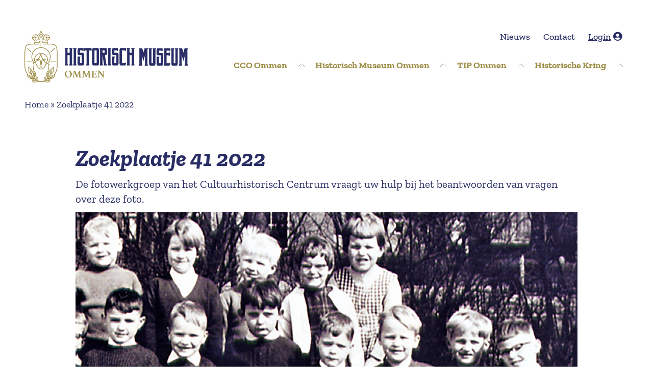

--- FILE ---
content_type: text/html; charset=UTF-8
request_url: https://museum-ommen.nl/zoekplaatje-41-2022/
body_size: 10004
content:
<!DOCTYPE html>
<html lang="NL">
<head>
    <style>
        body:not(.preload) > div.overlay {
            opacity: 0 !important;
            visibility: hidden !important;
            pointer-events: none;
        }
    </style>

        <meta charset="UTF-8">
    <meta http-equiv="X-UA-Compatible" content="IE=edge">
    <meta name="viewport" content="width=device-width, initial-scale=1">
    <!--
      ____  _                  _  ___        _     ____           _
     / ___|| |_ __ _ _ __   __| |/ _ \ _   _| |_  |  _ \ ___  ___| | __ _ _ __ ___   ___
     \___ \| __/ _` | '_ \ / _` | | | | | | | __| | |_) / _ \/ __| |/ _` | '_ ` _ \ / _ \
      ___) | || (_| | | | | (_| | |_| | |_| | |_  |  _ <  __/ (__| | (_| | | | | | |  __/
     |____/ \__\__,_|_| |_|\__,_|\___/ \__,_|\__| |_| \_\___|\___|_|\__,_|_| |_| |_|\___|

     https://www.standoutreclame.nl

     Kruisstraat 6
     7731CR Ommen

    -->

    <title>Zoekplaatje 41 2022 - Historisch Museum Ommen</title>

    <meta name="theme-color" content="#ffffff">
    <meta name='robots' content='index, follow, max-image-preview:large, max-snippet:-1, max-video-preview:-1' />

	<!-- This site is optimized with the Yoast SEO plugin v26.7 - https://yoast.com/wordpress/plugins/seo/ -->
	<link rel="canonical" href="https://museum-ommen.nl/zoekplaatje-41-2022/" />
	<meta property="og:locale" content="nl_NL" />
	<meta property="og:type" content="article" />
	<meta property="og:title" content="Zoekplaatje 41 2022 - Historisch Museum Ommen" />
	<meta property="og:url" content="https://museum-ommen.nl/zoekplaatje-41-2022/" />
	<meta property="og:site_name" content="Historisch Museum Ommen" />
	<meta property="article:publisher" content="https://www.facebook.com/MuseumOmmen/" />
	<meta property="article:published_time" content="2022-11-30T12:28:04+00:00" />
	<meta property="article:modified_time" content="2022-11-30T12:35:32+00:00" />
	<meta name="author" content="Harold Dokter" />
	<meta name="twitter:card" content="summary_large_image" />
	<meta name="twitter:label1" content="Geschreven door" />
	<meta name="twitter:data1" content="Harold Dokter" />
	<script type="application/ld+json" class="yoast-schema-graph">{"@context":"https://schema.org","@graph":[{"@type":"Article","@id":"https://museum-ommen.nl/zoekplaatje-41-2022/#article","isPartOf":{"@id":"https://museum-ommen.nl/zoekplaatje-41-2022/"},"author":{"name":"Harold Dokter","@id":"https://museum-ommen.nl/#/schema/person/6987e04041c68e4cea04ccdc1dec7cac"},"headline":"Zoekplaatje 41 2022","datePublished":"2022-11-30T12:28:04+00:00","dateModified":"2022-11-30T12:35:32+00:00","mainEntityOfPage":{"@id":"https://museum-ommen.nl/zoekplaatje-41-2022/"},"wordCount":1,"articleSection":["Nieuws"],"inLanguage":"nl-NL"},{"@type":"WebPage","@id":"https://museum-ommen.nl/zoekplaatje-41-2022/","url":"https://museum-ommen.nl/zoekplaatje-41-2022/","name":"Zoekplaatje 41 2022 - Historisch Museum Ommen","isPartOf":{"@id":"https://museum-ommen.nl/#website"},"datePublished":"2022-11-30T12:28:04+00:00","dateModified":"2022-11-30T12:35:32+00:00","author":{"@id":"https://museum-ommen.nl/#/schema/person/6987e04041c68e4cea04ccdc1dec7cac"},"breadcrumb":{"@id":"https://museum-ommen.nl/zoekplaatje-41-2022/#breadcrumb"},"inLanguage":"nl-NL","potentialAction":[{"@type":"ReadAction","target":["https://museum-ommen.nl/zoekplaatje-41-2022/"]}]},{"@type":"BreadcrumbList","@id":"https://museum-ommen.nl/zoekplaatje-41-2022/#breadcrumb","itemListElement":[{"@type":"ListItem","position":1,"name":"Home","item":"https://museum-ommen.nl/"},{"@type":"ListItem","position":2,"name":"Zoekplaatje 41 2022"}]},{"@type":"WebSite","@id":"https://museum-ommen.nl/#website","url":"https://museum-ommen.nl/","name":"Historisch Museum Ommen","description":"Ervaar de levende herinnering!","potentialAction":[{"@type":"SearchAction","target":{"@type":"EntryPoint","urlTemplate":"https://museum-ommen.nl/?s={search_term_string}"},"query-input":{"@type":"PropertyValueSpecification","valueRequired":true,"valueName":"search_term_string"}}],"inLanguage":"nl-NL"},{"@type":"Person","@id":"https://museum-ommen.nl/#/schema/person/6987e04041c68e4cea04ccdc1dec7cac","name":"Harold Dokter"}]}</script>
	<!-- / Yoast SEO plugin. -->


<link rel="alternate" title="oEmbed (JSON)" type="application/json+oembed" href="https://museum-ommen.nl/wp-json/oembed/1.0/embed?url=https%3A%2F%2Fmuseum-ommen.nl%2Fzoekplaatje-41-2022%2F" />
<link rel="alternate" title="oEmbed (XML)" type="text/xml+oembed" href="https://museum-ommen.nl/wp-json/oembed/1.0/embed?url=https%3A%2F%2Fmuseum-ommen.nl%2Fzoekplaatje-41-2022%2F&#038;format=xml" />
<style id='wp-img-auto-sizes-contain-inline-css' type='text/css'>
img:is([sizes=auto i],[sizes^="auto," i]){contain-intrinsic-size:3000px 1500px}
/*# sourceURL=wp-img-auto-sizes-contain-inline-css */
</style>
<style id='classic-theme-styles-inline-css' type='text/css'>
/*! This file is auto-generated */
.wp-block-button__link{color:#fff;background-color:#32373c;border-radius:9999px;box-shadow:none;text-decoration:none;padding:calc(.667em + 2px) calc(1.333em + 2px);font-size:1.125em}.wp-block-file__button{background:#32373c;color:#fff;text-decoration:none}
/*# sourceURL=/wp-includes/css/classic-themes.min.css */
</style>
<link rel="https://api.w.org/" href="https://museum-ommen.nl/wp-json/" /><link rel="alternate" title="JSON" type="application/json" href="https://museum-ommen.nl/wp-json/wp/v2/posts/1968" /><link rel="EditURI" type="application/rsd+xml" title="RSD" href="https://museum-ommen.nl/xmlrpc.php?rsd" />
<meta name="generator" content="WordPress 6.9" />
<link rel='shortlink' href='https://museum-ommen.nl/?p=1968' />
<link rel="icon" href="https://museum-ommen.nl/wp-content/uploads/2020/12/cropped-fav-2-1-32x32.png" sizes="32x32" />
<link rel="icon" href="https://museum-ommen.nl/wp-content/uploads/2020/12/cropped-fav-2-1-192x192.png" sizes="192x192" />
<link rel="apple-touch-icon" href="https://museum-ommen.nl/wp-content/uploads/2020/12/cropped-fav-2-1-180x180.png" />
<meta name="msapplication-TileImage" content="https://museum-ommen.nl/wp-content/uploads/2020/12/cropped-fav-2-1-270x270.png" />


<style id='global-styles-inline-css' type='text/css'>
:root{--wp--preset--aspect-ratio--square: 1;--wp--preset--aspect-ratio--4-3: 4/3;--wp--preset--aspect-ratio--3-4: 3/4;--wp--preset--aspect-ratio--3-2: 3/2;--wp--preset--aspect-ratio--2-3: 2/3;--wp--preset--aspect-ratio--16-9: 16/9;--wp--preset--aspect-ratio--9-16: 9/16;--wp--preset--color--black: #000000;--wp--preset--color--cyan-bluish-gray: #abb8c3;--wp--preset--color--white: #ffffff;--wp--preset--color--pale-pink: #f78da7;--wp--preset--color--vivid-red: #cf2e2e;--wp--preset--color--luminous-vivid-orange: #ff6900;--wp--preset--color--luminous-vivid-amber: #fcb900;--wp--preset--color--light-green-cyan: #7bdcb5;--wp--preset--color--vivid-green-cyan: #00d084;--wp--preset--color--pale-cyan-blue: #8ed1fc;--wp--preset--color--vivid-cyan-blue: #0693e3;--wp--preset--color--vivid-purple: #9b51e0;--wp--preset--gradient--vivid-cyan-blue-to-vivid-purple: linear-gradient(135deg,rgb(6,147,227) 0%,rgb(155,81,224) 100%);--wp--preset--gradient--light-green-cyan-to-vivid-green-cyan: linear-gradient(135deg,rgb(122,220,180) 0%,rgb(0,208,130) 100%);--wp--preset--gradient--luminous-vivid-amber-to-luminous-vivid-orange: linear-gradient(135deg,rgb(252,185,0) 0%,rgb(255,105,0) 100%);--wp--preset--gradient--luminous-vivid-orange-to-vivid-red: linear-gradient(135deg,rgb(255,105,0) 0%,rgb(207,46,46) 100%);--wp--preset--gradient--very-light-gray-to-cyan-bluish-gray: linear-gradient(135deg,rgb(238,238,238) 0%,rgb(169,184,195) 100%);--wp--preset--gradient--cool-to-warm-spectrum: linear-gradient(135deg,rgb(74,234,220) 0%,rgb(151,120,209) 20%,rgb(207,42,186) 40%,rgb(238,44,130) 60%,rgb(251,105,98) 80%,rgb(254,248,76) 100%);--wp--preset--gradient--blush-light-purple: linear-gradient(135deg,rgb(255,206,236) 0%,rgb(152,150,240) 100%);--wp--preset--gradient--blush-bordeaux: linear-gradient(135deg,rgb(254,205,165) 0%,rgb(254,45,45) 50%,rgb(107,0,62) 100%);--wp--preset--gradient--luminous-dusk: linear-gradient(135deg,rgb(255,203,112) 0%,rgb(199,81,192) 50%,rgb(65,88,208) 100%);--wp--preset--gradient--pale-ocean: linear-gradient(135deg,rgb(255,245,203) 0%,rgb(182,227,212) 50%,rgb(51,167,181) 100%);--wp--preset--gradient--electric-grass: linear-gradient(135deg,rgb(202,248,128) 0%,rgb(113,206,126) 100%);--wp--preset--gradient--midnight: linear-gradient(135deg,rgb(2,3,129) 0%,rgb(40,116,252) 100%);--wp--preset--font-size--small: 13px;--wp--preset--font-size--medium: 20px;--wp--preset--font-size--large: 36px;--wp--preset--font-size--x-large: 42px;--wp--preset--spacing--20: 0.44rem;--wp--preset--spacing--30: 0.67rem;--wp--preset--spacing--40: 1rem;--wp--preset--spacing--50: 1.5rem;--wp--preset--spacing--60: 2.25rem;--wp--preset--spacing--70: 3.38rem;--wp--preset--spacing--80: 5.06rem;--wp--preset--shadow--natural: 6px 6px 9px rgba(0, 0, 0, 0.2);--wp--preset--shadow--deep: 12px 12px 50px rgba(0, 0, 0, 0.4);--wp--preset--shadow--sharp: 6px 6px 0px rgba(0, 0, 0, 0.2);--wp--preset--shadow--outlined: 6px 6px 0px -3px rgb(255, 255, 255), 6px 6px rgb(0, 0, 0);--wp--preset--shadow--crisp: 6px 6px 0px rgb(0, 0, 0);}:where(.is-layout-flex){gap: 0.5em;}:where(.is-layout-grid){gap: 0.5em;}body .is-layout-flex{display: flex;}.is-layout-flex{flex-wrap: wrap;align-items: center;}.is-layout-flex > :is(*, div){margin: 0;}body .is-layout-grid{display: grid;}.is-layout-grid > :is(*, div){margin: 0;}:where(.wp-block-columns.is-layout-flex){gap: 2em;}:where(.wp-block-columns.is-layout-grid){gap: 2em;}:where(.wp-block-post-template.is-layout-flex){gap: 1.25em;}:where(.wp-block-post-template.is-layout-grid){gap: 1.25em;}.has-black-color{color: var(--wp--preset--color--black) !important;}.has-cyan-bluish-gray-color{color: var(--wp--preset--color--cyan-bluish-gray) !important;}.has-white-color{color: var(--wp--preset--color--white) !important;}.has-pale-pink-color{color: var(--wp--preset--color--pale-pink) !important;}.has-vivid-red-color{color: var(--wp--preset--color--vivid-red) !important;}.has-luminous-vivid-orange-color{color: var(--wp--preset--color--luminous-vivid-orange) !important;}.has-luminous-vivid-amber-color{color: var(--wp--preset--color--luminous-vivid-amber) !important;}.has-light-green-cyan-color{color: var(--wp--preset--color--light-green-cyan) !important;}.has-vivid-green-cyan-color{color: var(--wp--preset--color--vivid-green-cyan) !important;}.has-pale-cyan-blue-color{color: var(--wp--preset--color--pale-cyan-blue) !important;}.has-vivid-cyan-blue-color{color: var(--wp--preset--color--vivid-cyan-blue) !important;}.has-vivid-purple-color{color: var(--wp--preset--color--vivid-purple) !important;}.has-black-background-color{background-color: var(--wp--preset--color--black) !important;}.has-cyan-bluish-gray-background-color{background-color: var(--wp--preset--color--cyan-bluish-gray) !important;}.has-white-background-color{background-color: var(--wp--preset--color--white) !important;}.has-pale-pink-background-color{background-color: var(--wp--preset--color--pale-pink) !important;}.has-vivid-red-background-color{background-color: var(--wp--preset--color--vivid-red) !important;}.has-luminous-vivid-orange-background-color{background-color: var(--wp--preset--color--luminous-vivid-orange) !important;}.has-luminous-vivid-amber-background-color{background-color: var(--wp--preset--color--luminous-vivid-amber) !important;}.has-light-green-cyan-background-color{background-color: var(--wp--preset--color--light-green-cyan) !important;}.has-vivid-green-cyan-background-color{background-color: var(--wp--preset--color--vivid-green-cyan) !important;}.has-pale-cyan-blue-background-color{background-color: var(--wp--preset--color--pale-cyan-blue) !important;}.has-vivid-cyan-blue-background-color{background-color: var(--wp--preset--color--vivid-cyan-blue) !important;}.has-vivid-purple-background-color{background-color: var(--wp--preset--color--vivid-purple) !important;}.has-black-border-color{border-color: var(--wp--preset--color--black) !important;}.has-cyan-bluish-gray-border-color{border-color: var(--wp--preset--color--cyan-bluish-gray) !important;}.has-white-border-color{border-color: var(--wp--preset--color--white) !important;}.has-pale-pink-border-color{border-color: var(--wp--preset--color--pale-pink) !important;}.has-vivid-red-border-color{border-color: var(--wp--preset--color--vivid-red) !important;}.has-luminous-vivid-orange-border-color{border-color: var(--wp--preset--color--luminous-vivid-orange) !important;}.has-luminous-vivid-amber-border-color{border-color: var(--wp--preset--color--luminous-vivid-amber) !important;}.has-light-green-cyan-border-color{border-color: var(--wp--preset--color--light-green-cyan) !important;}.has-vivid-green-cyan-border-color{border-color: var(--wp--preset--color--vivid-green-cyan) !important;}.has-pale-cyan-blue-border-color{border-color: var(--wp--preset--color--pale-cyan-blue) !important;}.has-vivid-cyan-blue-border-color{border-color: var(--wp--preset--color--vivid-cyan-blue) !important;}.has-vivid-purple-border-color{border-color: var(--wp--preset--color--vivid-purple) !important;}.has-vivid-cyan-blue-to-vivid-purple-gradient-background{background: var(--wp--preset--gradient--vivid-cyan-blue-to-vivid-purple) !important;}.has-light-green-cyan-to-vivid-green-cyan-gradient-background{background: var(--wp--preset--gradient--light-green-cyan-to-vivid-green-cyan) !important;}.has-luminous-vivid-amber-to-luminous-vivid-orange-gradient-background{background: var(--wp--preset--gradient--luminous-vivid-amber-to-luminous-vivid-orange) !important;}.has-luminous-vivid-orange-to-vivid-red-gradient-background{background: var(--wp--preset--gradient--luminous-vivid-orange-to-vivid-red) !important;}.has-very-light-gray-to-cyan-bluish-gray-gradient-background{background: var(--wp--preset--gradient--very-light-gray-to-cyan-bluish-gray) !important;}.has-cool-to-warm-spectrum-gradient-background{background: var(--wp--preset--gradient--cool-to-warm-spectrum) !important;}.has-blush-light-purple-gradient-background{background: var(--wp--preset--gradient--blush-light-purple) !important;}.has-blush-bordeaux-gradient-background{background: var(--wp--preset--gradient--blush-bordeaux) !important;}.has-luminous-dusk-gradient-background{background: var(--wp--preset--gradient--luminous-dusk) !important;}.has-pale-ocean-gradient-background{background: var(--wp--preset--gradient--pale-ocean) !important;}.has-electric-grass-gradient-background{background: var(--wp--preset--gradient--electric-grass) !important;}.has-midnight-gradient-background{background: var(--wp--preset--gradient--midnight) !important;}.has-small-font-size{font-size: var(--wp--preset--font-size--small) !important;}.has-medium-font-size{font-size: var(--wp--preset--font-size--medium) !important;}.has-large-font-size{font-size: var(--wp--preset--font-size--large) !important;}.has-x-large-font-size{font-size: var(--wp--preset--font-size--x-large) !important;}
/*# sourceURL=global-styles-inline-css */
</style>
<link rel='stylesheet' id='theme.style.min-css' href='https://museum-ommen.nl/wp-content/themes/cco/dist/css.css?ver=81.8' type='text/css' media='' />
</head>
<body class="wp-singular post-template-default single single-post postid-1968 single-format-standard wp-theme-cco preload">

<!--Accessibility-->
<div class=" skiplink"><a class="button" href="#main-content">Naar hoofdinhoud</a></div>

<div class="overlay" style="position: absolute;
			top: 0;
			left: 0;
			width: 100%;
			height: 100%;
			background-color: #FFF;
			opacity: 1;
			visibility: visible;
			transition: opacity .3s, visibility .3s;
			z-index: 9999;"></div>

<div class="overflow-wrapper">

    <header>
        <section class="menu pt-lg-4 pt-1 pb-1 pb-lg-0">
    <div class="container">
        <div class="row align-items-lg-center">
            <div class="col-2 d-block d-lg-none">
                <button class="menu-toggle" aria-expanded="false">
                    <span class="icon-bar"></span>
                    <span class="icon-bar"></span>
                    <span class="icon-bar"></span>
                </button>
            </div>
            <div class="col-xl-4 col-lg-3  col-8">
                <div class="logo text-center text-lg-left">
                    <a href="https://museum-ommen.nl">
                        <img src="https://museum-ommen.nl/wp-content/themes/cco/dist/images/icons/logo-3.svg"/>
                    </a>
                </div>
            </div>
            <div class="col-2 d-block d-lg-none">
                <a href="!#" data-toggle="modal" data-target="#login">
                    <p class="profile text-right">
                        <i class="fas fa-user-circle"></i>
                    </p>
                </a>
            </div>
            <div class="col-xl-8 col-lg-9 d-none d-lg-block">
                <div class="row">
                    <div class="col-12">
                        <div class="menu-wrapper desktop top">
                            <ul id="menu-topmenu" class="nav"><li id="menu-item-780" class="menu-item menu-item-type-post_type menu-item-object-page current_page_parent menu-item-780"><a href="https://museum-ommen.nl/nieuws/"><span>Nieuws</span><div class="tag"></div></a></li>
<li id="menu-item-781" class="menu-item menu-item-type-post_type menu-item-object-page menu-item-781"><a href="https://museum-ommen.nl/contact/"><span>Contact</span><div class="tag"></div></a></li>
<li>
<a href="!#" data-toggle="modal" data-target="#login"><span>Login<i class="fas fa-user-circle"></i></span></a> </a>
        </li></ul>                        </div>
                    </div>
                        <div class="col-12">
                            <div class="menu-wrapper desktop ">
                                <ul id="menu-hoofdmenu" class="nav"><li id="menu-item-1427" class="menu-item menu-item-type-custom menu-item-object-custom menu-item-has-children menu-item-1427"><a href="https://museum-ommen.nl/cultuurhistorisch-centrum-ommen/"><span>CCO Ommen</span><div class="tag"></div></a>
<ul class="sub-menu">
	<li id="menu-item-1544" class="menu-item menu-item-type-post_type menu-item-object-page menu-item-1544"><a href="https://museum-ommen.nl/cultuurhistorisch-centrum-ommen/"><span>Het ontstaan</span><div class="tag"></div></a></li>
	<li id="menu-item-920" class="menu-item menu-item-type-post_type menu-item-object-page menu-item-920"><a href="https://museum-ommen.nl/het-bestuur/"><span>Het bestuur</span><div class="tag"></div></a></li>
	<li id="menu-item-1502" class="menu-item menu-item-type-custom menu-item-object-custom menu-item-1502"><a href="https://museum-ommen.nl/wp-content/uploads/2022/03/aanmeldingsformulier-CCO.pdf"><span>Ik wil graag lid worden</span><div class="tag"></div></a></li>
	<li id="menu-item-1185" class="menu-item menu-item-type-post_type menu-item-object-page menu-item-1185"><a href="https://museum-ommen.nl/anbi-2/"><span>Culturele ANBI</span><div class="tag"></div></a></li>
	<li id="menu-item-1191" class="menu-item menu-item-type-custom menu-item-object-custom menu-item-1191"><a href="https://museum-ommen.nl/wp-content/uploads/2021/08/PRIVACYBELEID-VAN-het-CCO-versie-3.pdf"><span>Privacybeleid</span><div class="tag"></div></a></li>
</ul>
</li>
<li id="menu-item-915" class="menu-item menu-item-type-custom menu-item-object-custom menu-item-has-children menu-item-915"><a href="#"><span>Historisch Museum Ommen</span><div class="tag"></div></a>
<ul class="sub-menu">
	<li id="menu-item-919" class="menu-item menu-item-type-post_type menu-item-object-page menu-item-919"><a href="https://museum-ommen.nl/collectie/"><span>Collectie</span><div class="tag"></div></a></li>
	<li id="menu-item-918" class="menu-item menu-item-type-custom menu-item-object-custom menu-item-home menu-item-918"><a href="https://museum-ommen.nl/#openingstijden-prijzen"><span>Openingstijden / prijzen</span><div class="tag"></div></a></li>
	<li id="menu-item-2376" class="menu-item menu-item-type-custom menu-item-object-custom menu-item-2376"><a href="https://museum-ommen.nl/wp-content/uploads/2025/10/Folder-2025.pdf"><span>Onze folder</span><div class="tag"></div></a></li>
</ul>
</li>
<li id="menu-item-916" class="menu-item menu-item-type-custom menu-item-object-custom menu-item-has-children menu-item-916"><a href="https://museum-ommen.nl/wp-content/uploads/2022/04/TIP-Website.pdf"><span>TIP Ommen</span><div class="tag"></div></a>
<ul class="sub-menu">
	<li id="menu-item-2372" class="menu-item menu-item-type-post_type menu-item-object-page menu-item-2372"><a href="https://museum-ommen.nl/toeristisch-informatie-punt/"><span>Toeristisch Informatie Punt</span><div class="tag"></div></a></li>
	<li id="menu-item-2377" class="menu-item menu-item-type-custom menu-item-object-custom menu-item-2377"><a href="https://museum-ommen.nl/wp-content/uploads/2025/10/Folder-2025.pdf"><span>Onze folder</span><div class="tag"></div></a></li>
	<li id="menu-item-2952" class="menu-item menu-item-type-post_type menu-item-object-page menu-item-2952"><a href="https://museum-ommen.nl/plattegrond-ommen-met-index/"><span>Plattegrond Ommen met Index</span><div class="tag"></div></a></li>
	<li id="menu-item-921" class="menu-item menu-item-type-post_type menu-item-object-page menu-item-921"><a href="https://museum-ommen.nl/handige-links/"><span>Handige links</span><div class="tag"></div></a></li>
	<li id="menu-item-922" class="menu-item menu-item-type-post_type menu-item-object-page menu-item-922"><a href="https://museum-ommen.nl/agenda/"><span>Agenda</span><div class="tag"></div></a></li>
</ul>
</li>
<li id="menu-item-917" class="menu-item menu-item-type-custom menu-item-object-custom menu-item-has-children menu-item-917"><a href="#"><span>Historische Kring</span><div class="tag"></div></a>
<ul class="sub-menu">
	<li id="menu-item-1743" class="menu-item menu-item-type-post_type menu-item-object-page menu-item-1743"><a href="https://museum-ommen.nl/zoekplaatjes/"><span>Zoekplaatjes</span><div class="tag"></div></a></li>
	<li id="menu-item-1207" class="menu-item menu-item-type-custom menu-item-object-custom menu-item-1207"><a href="https://cco.collectiebank.nl/beeldbank"><span>Beeldbank</span><div class="tag"></div></a></li>
	<li id="menu-item-927" class="menu-item menu-item-type-post_type menu-item-object-page menu-item-927"><a href="https://museum-ommen.nl/historisch-archief/"><span>Documentaties</span><div class="tag"></div></a></li>
	<li id="menu-item-2339" class="menu-item menu-item-type-post_type menu-item-object-page menu-item-2339"><a href="https://museum-ommen.nl/boeken-te-koop/"><span>Boeken te koop</span><div class="tag"></div></a></li>
	<li id="menu-item-926" class="menu-item menu-item-type-post_type menu-item-object-page menu-item-has-children menu-item-926"><a href="https://museum-ommen.nl/werkgroepen/"><span>Werkgroepen</span><div class="tag"></div></a>
	<ul class="sub-menu">
		<li id="menu-item-2592" class="menu-item menu-item-type-post_type menu-item-object-page menu-item-2592"><a href="https://museum-ommen.nl/volkstelling-ommen-1811/"><span>Volkstelling Ommen 1811</span><div class="tag"></div></a></li>
	</ul>
</li>
	<li id="menu-item-2218" class="menu-item menu-item-type-post_type menu-item-object-page menu-item-2218"><a href="https://museum-ommen.nl/ommer-midwinterhoorn-bloasers/"><span>Ommer Midwinterhoorn Bloasers</span><div class="tag"></div></a></li>
</ul>
</li>
</ul>                            </div>
                        </div>
                </div>
            </div>
        </div>
    </div>
</section>
        <div id="mobile-navigation" class="menu-wrapper mobile">

	<nav class="mt-4">
		<ul id="menu-hoofdmenu-1" class="menu"><li class="menu-item menu-item-type-custom menu-item-object-custom menu-item-has-children menu-item-1427"><a href="https://museum-ommen.nl/cultuurhistorisch-centrum-ommen/"><button class="tag"></button>CCO Ommen</a>
<ul class="sub-menu">
	<li class="menu-item menu-item-type-post_type menu-item-object-page menu-item-1544"><a href="https://museum-ommen.nl/cultuurhistorisch-centrum-ommen/"><button class="tag"></button>Het ontstaan</a></li>
	<li class="menu-item menu-item-type-post_type menu-item-object-page menu-item-920"><a href="https://museum-ommen.nl/het-bestuur/"><button class="tag"></button>Het bestuur</a></li>
	<li class="menu-item menu-item-type-custom menu-item-object-custom menu-item-1502"><a href="https://museum-ommen.nl/wp-content/uploads/2022/03/aanmeldingsformulier-CCO.pdf"><button class="tag"></button>Ik wil graag lid worden</a></li>
	<li class="menu-item menu-item-type-post_type menu-item-object-page menu-item-1185"><a href="https://museum-ommen.nl/anbi-2/"><button class="tag"></button>Culturele ANBI</a></li>
	<li class="menu-item menu-item-type-custom menu-item-object-custom menu-item-1191"><a href="https://museum-ommen.nl/wp-content/uploads/2021/08/PRIVACYBELEID-VAN-het-CCO-versie-3.pdf"><button class="tag"></button>Privacybeleid</a></li>
</ul>
</li>
<li class="menu-item menu-item-type-custom menu-item-object-custom menu-item-has-children menu-item-915"><a href="#"><button class="tag"></button>Historisch Museum Ommen</a>
<ul class="sub-menu">
	<li class="menu-item menu-item-type-post_type menu-item-object-page menu-item-919"><a href="https://museum-ommen.nl/collectie/"><button class="tag"></button>Collectie</a></li>
	<li class="menu-item menu-item-type-custom menu-item-object-custom menu-item-home menu-item-918"><a href="https://museum-ommen.nl/#openingstijden-prijzen"><button class="tag"></button>Openingstijden / prijzen</a></li>
	<li class="menu-item menu-item-type-custom menu-item-object-custom menu-item-2376"><a href="https://museum-ommen.nl/wp-content/uploads/2025/10/Folder-2025.pdf"><button class="tag"></button>Onze folder</a></li>
</ul>
</li>
<li class="menu-item menu-item-type-custom menu-item-object-custom menu-item-has-children menu-item-916"><a href="https://museum-ommen.nl/wp-content/uploads/2022/04/TIP-Website.pdf"><button class="tag"></button>TIP Ommen</a>
<ul class="sub-menu">
	<li class="menu-item menu-item-type-post_type menu-item-object-page menu-item-2372"><a href="https://museum-ommen.nl/toeristisch-informatie-punt/"><button class="tag"></button>Toeristisch Informatie Punt</a></li>
	<li class="menu-item menu-item-type-custom menu-item-object-custom menu-item-2377"><a href="https://museum-ommen.nl/wp-content/uploads/2025/10/Folder-2025.pdf"><button class="tag"></button>Onze folder</a></li>
	<li class="menu-item menu-item-type-post_type menu-item-object-page menu-item-2952"><a href="https://museum-ommen.nl/plattegrond-ommen-met-index/"><button class="tag"></button>Plattegrond Ommen met Index</a></li>
	<li class="menu-item menu-item-type-post_type menu-item-object-page menu-item-921"><a href="https://museum-ommen.nl/handige-links/"><button class="tag"></button>Handige links</a></li>
	<li class="menu-item menu-item-type-post_type menu-item-object-page menu-item-922"><a href="https://museum-ommen.nl/agenda/"><button class="tag"></button>Agenda</a></li>
</ul>
</li>
<li class="menu-item menu-item-type-custom menu-item-object-custom menu-item-has-children menu-item-917"><a href="#"><button class="tag"></button>Historische Kring</a>
<ul class="sub-menu">
	<li class="menu-item menu-item-type-post_type menu-item-object-page menu-item-1743"><a href="https://museum-ommen.nl/zoekplaatjes/"><button class="tag"></button>Zoekplaatjes</a></li>
	<li class="menu-item menu-item-type-custom menu-item-object-custom menu-item-1207"><a href="https://cco.collectiebank.nl/beeldbank"><button class="tag"></button>Beeldbank</a></li>
	<li class="menu-item menu-item-type-post_type menu-item-object-page menu-item-927"><a href="https://museum-ommen.nl/historisch-archief/"><button class="tag"></button>Documentaties</a></li>
	<li class="menu-item menu-item-type-post_type menu-item-object-page menu-item-2339"><a href="https://museum-ommen.nl/boeken-te-koop/"><button class="tag"></button>Boeken te koop</a></li>
	<li class="menu-item menu-item-type-post_type menu-item-object-page menu-item-has-children menu-item-926"><a href="https://museum-ommen.nl/werkgroepen/"><button class="tag"></button>Werkgroepen</a>
	<ul class="sub-menu">
		<li class="menu-item menu-item-type-post_type menu-item-object-page menu-item-2592"><a href="https://museum-ommen.nl/volkstelling-ommen-1811/"><button class="tag"></button>Volkstelling Ommen 1811</a></li>
	</ul>
</li>
	<li class="menu-item menu-item-type-post_type menu-item-object-page menu-item-2218"><a href="https://museum-ommen.nl/ommer-midwinterhoorn-bloasers/"><button class="tag"></button>Ommer Midwinterhoorn Bloasers</a></li>
</ul>
</li>
</ul>	</nav>
	
	<div class="background menu-toggle"></div>
</div>


        
    <main role="main" id="main-content">
        	<section class="breadcrumbs">
		<div class="container">
			<div class="row">
				<div class="col-12">
					<p id="breadcrumbs"><span><span><a href="https://museum-ommen.nl/">Home</a></span> » <span class="breadcrumb_last" aria-current="page">Zoekplaatje 41 2022</span></span></p>				</div>
			</div>
		</div>
	</section>
    <section class="text">
        <div class="container">
            <div class="line-top"></div>
            <div class="row">
                <div class="col-lg-10 offset-lg-1">
                    <div class="content">
                        <div class="line"></div>
                        <h1 class="title">Zoekplaatje 41 2022</h1><p><span style="font-size: 16pt; font-family: 'Zilla Slab'; color: #292d65;">De fotowerkgroep van het Cultuurhistorisch Centrum vraagt uw hulp bij het beantwoorden van vragen over deze foto. </span></p>
<p><a href="https://museum-ommen.nl/wp-content/uploads/2022/11/zoekplaatje-41-2022.png"><img fetchpriority="high" decoding="async" class="aligncenter size-full wp-image-1966" src="https://museum-ommen.nl/wp-content/uploads/2022/11/zoekplaatje-41-2022.png" alt="" width="2048" height="1373" srcset="https://museum-ommen.nl/wp-content/uploads/2022/11/zoekplaatje-41-2022.png 2048w, https://museum-ommen.nl/wp-content/uploads/2022/11/zoekplaatje-41-2022-300x201.png 300w, https://museum-ommen.nl/wp-content/uploads/2022/11/zoekplaatje-41-2022-1024x686.png 1024w, https://museum-ommen.nl/wp-content/uploads/2022/11/zoekplaatje-41-2022-768x515.png 768w, https://museum-ommen.nl/wp-content/uploads/2022/11/zoekplaatje-41-2022-1536x1029.png 1536w, https://museum-ommen.nl/wp-content/uploads/2022/11/zoekplaatje-41-2022-12x8.png 12w, https://museum-ommen.nl/wp-content/uploads/2022/11/zoekplaatje-41-2022-112x75.png 112w" sizes="(max-width: 2048px) 100vw, 2048px" /></a></p>
<p>&nbsp;</p>
<p style="line-height: 20.25pt; background: white; margin: 7.5pt 0cm 0cm 0cm;"><span style="font-size: 13.5pt; font-family: 'Zilla Slab'; color: #292d65;">Deze week de andere helft van een gedeelte van de klas van de Marijke kleuterschool in de Friesendorpstraat. De werkgroep kreeg een reactie van mevrouw Klaasje Lammerink, die zichzelf herkende op de foto. De foto is gemaakt in 1959 of 1960. Mw.Lammerink leverde ook een aantal namen aan; waarvoor hartelijke dank. Van bijgaande foto willen we graag de namen van links naar rechts: bovenste rij, nr.1, nr.2, nr.3, nr.4 en nr.5. Middelste rij: nr.1,.nr.2,nr.3,nr.4,nr.5,nr.6, nr.7. Onderste rij: nr.1,nr.2,nr.3,nr.4, nr.5,nr.6, nr.7. en nr.8.</span></p>
<p style="line-height: 20.25pt; background: white; box-sizing: border-box; font-variant-ligatures: normal; font-variant-caps: normal; orphans: 2; widows: 2; -webkit-text-stroke-width: 0px; text-decoration-thickness: initial; text-decoration-style: initial; text-decoration-color: initial; word-spacing: 0px; margin: 7.5pt 0cm 0cm 0cm;"><span style="font-size: 13.5pt; font-family: 'Zilla Slab'; color: #292d65;"><br />
Reacties kunnen worden gestuurd naar: info@museum–ommen.nl onder vermelding van zoekplaatje 41 2022, in de bus worden gedeponeerd bij de Molen den Oordt nummer 7 in Ommen of door het invullen van het <em style="box-sizing: border-box;"><span style="box-sizing: border-box;"><span style="font-size: 13.5pt; font-family: 'Zilla Slab'; color: red;"><a style="box-sizing: border-box; transition: color 0.3s ease-in-out 0s;" href="https://museum-ommen.nl/contact/"><strong style="box-sizing: border-box;"><span style="font-family: 'Zilla Slab'; color: red; text-decoration: none; text-underline: none;">Contactformulier</span></strong></a></span></span></em></span></p>
<p style="line-height: 20.25pt; background: white; margin: 7.5pt 0cm 0cm 0cm;"><span style="font-size: 13.5pt; font-family: 'Zilla Slab'; color: #292d65;"><br />
Graag wijst het CCO u ook op de mogelijkheid het fotoarchief te bekijken; dit kan via www.cco-collectiebank.nl en via deze website.</span></p>
                    </div>
                </div>
            </div>
        </div>
    </section>
    
    </main>

<footer>

    <section class="history text-center text-lg-left">
    <div class="container">
        <div class="row">
            <div class="col-lg-7 offset-lg-1">
            <span class="title italic brown">
                Stap in de geschiedenis van Ommen!                            </span>
            </div>
            <div class="col-lg-3">
                <svg xmlns="http://www.w3.org/2000/svg" width="205.51" height="251.468" viewBox="0 0 205.51 251.468">
  <g id="Laag_2" data-name="Laag 2" transform="translate(0.015 -0.05)">
    <g id="Laag_1" data-name="Laag 1" transform="translate(-0.015 0.05)">
      <path id="Path_6566" data-name="Path 6566" d="M64.554,71.315H59.326a2.174,2.174,0,0,1-2.15-2.2,94.67,94.67,0,0,0-4.007-30.71,21.988,21.988,0,0,0-21.67.464,2.159,2.159,0,1,1-2.077-3.787,26.117,26.117,0,0,1,26.728,0,2.028,2.028,0,0,1,.782.977c.2.489,4.52,11.507,4.569,30.832h.782c0-19.325,4.373-30.343,4.569-30.832a2.443,2.443,0,0,1,.782-.977,26.166,26.166,0,0,1,26.874,0,2.15,2.15,0,0,1,.855,2.932,2.2,2.2,0,0,1-2.932.855,21.988,21.988,0,0,0-21.67-.44,93.6,93.6,0,0,0-4.1,30.685,2.2,2.2,0,0,1-2.174,2.2Z" transform="translate(40.878 45.148)" fill="#9d8c45"/>
      <path id="Path_6567" data-name="Path 6567" d="M38.624,41.151a14.854,14.854,0,0,1-6.767-1.759,2.15,2.15,0,0,1-.757-2.956,2.125,2.125,0,0,1,2.932-.782h0a9.015,9.015,0,0,0,8.649,0,2.181,2.181,0,1,1,2.248,3.738,11.873,11.873,0,0,1-6.3,1.759Z" transform="translate(44.477 50.88)" fill="#9d8c45"/>
      <path id="Path_6568" data-name="Path 6568" d="M54.062,41.155A14.659,14.659,0,0,1,47.295,39.4a2.174,2.174,0,0,1,2.174-3.738h0a8.966,8.966,0,0,0,8.624,0A2.187,2.187,0,1,1,60.366,39.4,11.971,11.971,0,0,1,54.062,41.155Z" transform="translate(67.005 50.876)" fill="#9d8c45"/>
      <path id="Path_6569" data-name="Path 6569" d="M49.066,55.412a32.273,32.273,0,0,1-10.09-1.588,2.152,2.152,0,1,1,1.441-4.056,27.387,27.387,0,0,0,16.466,0,2.16,2.16,0,1,1,1.49,4.056A26.556,26.556,0,0,1,49.066,55.412Z" transform="translate(54.216 71.507)" fill="#9d8c45"/>
      <path id="Path_6570" data-name="Path 6570" d="M46.858,58.517a14.659,14.659,0,0,1-6.743-1.735,2.174,2.174,0,0,1-.757-3.152,2.126,2.126,0,0,1,2.932-.757,8.844,8.844,0,0,0,8.551,0,2.2,2.2,0,0,1,2.981.708,2.15,2.15,0,0,1-.709,2.981A11.8,11.8,0,0,1,46.858,58.517Z" transform="translate(56.277 75.731)" fill="#9d8c45"/>
      <path id="Path_6571" data-name="Path 6571" d="M65.213,91.2c-27.289,0-38.723-47.836-39.09-49.864a2.157,2.157,0,1,1,4.2-.977C30.448,40.82,41.442,86.9,65.311,86.9S100.1,40.82,100.2,40.356a2.174,2.174,0,0,1,4.227.977C103.936,43.361,92.5,91.2,65.213,91.2Z" transform="translate(37.653 55.707)" fill="#9d8c45"/>
      <path id="Path_6572" data-name="Path 6572" d="M25.661,71.595a2.174,2.174,0,0,1-2.15-1.979c-1.319-15.343,2.15-27.925,10.31-37.355C47.234,16.771,68.293,15.379,69.173,15.33h.244c.9,0,21.988,1.441,35.352,16.931,8.184,9.43,11.654,21.988,10.31,37.355a2.15,2.15,0,0,1-2.321,1.979,2.2,2.2,0,0,1-1.979-2.443c1.222-14.121-1.881-25.628-9.259-34.2C89.841,21.584,71.029,19.776,69.295,19.654s-20.546,1.93-32.224,15.44c-7.329,8.526-10.481,20.033-9.259,34.2a2.15,2.15,0,0,1-1.954,2.443Z" transform="translate(33.572 22.001)" fill="#9d8c45"/>
      <path id="Path_6573" data-name="Path 6573" d="M127.356,103.491a2.15,2.15,0,0,1-1.344-.464,2.2,2.2,0,0,1-.318-2.932,58.268,58.268,0,0,0,12.826-36.647,59,59,0,0,0-118,0,58.292,58.292,0,0,0,12.826,36.646,2.174,2.174,0,1,1-3.4,2.712A63.324,63.324,0,1,1,142.82,63.375a62.739,62.739,0,0,1-13.779,39.432A2.126,2.126,0,0,1,127.356,103.491Z" transform="translate(23.371 -0.05)" fill="#9d8c45"/>
      <path id="Path_6574" data-name="Path 6574" d="M21.408,88.9a2.223,2.223,0,0,1-1.857-1.051,2.174,2.174,0,0,1,.757-2.981c49.644-29.635,52.575-67.894,52.6-68.26a2.15,2.15,0,0,1,2.3-2.028,2.174,2.174,0,0,1,2.028,2.272c0,1.661-3.029,40.849-54.7,71.729a2.126,2.126,0,0,1-1.124.318Z" transform="translate(27.809 20.915)" fill="#9d8c45"/>
      <path id="Path_6575" data-name="Path 6575" d="M99.111,88.723h-.342C80.079,85.6,64.1,72.842,52.5,51.783A125.306,125.306,0,0,1,40.574,20.829a2.174,2.174,0,1,1,4.251-.88c0,.562,12.606,57.511,54.652,64.5a2.174,2.174,0,0,1-.366,4.275Z" transform="translate(58.481 25.981)" fill="#9d8c45"/>
      <path id="Path_6576" data-name="Path 6576" d="M15.721,114.936a2.15,2.15,0,0,1-.831-4.153C30.233,104.5,34.239,61.432,34.435,45.356a2.1,2.1,0,0,1,2.174-2.125,2.2,2.2,0,0,1,2.15,2.2c0,2.443-1.2,60.711-22.305,69.36A2.442,2.442,0,0,1,15.721,114.936Z" transform="translate(19.545 62.262)" fill="#9d8c45"/>
      <path id="Path_6577" data-name="Path 6577" d="M83.332,114.935a2.444,2.444,0,0,1-.831-.147c-21.108-8.6-22.232-66.892-22.281-69.36a2.15,2.15,0,0,1,2.126-2.2h0a2.174,2.174,0,0,1,2.15,2.125c.244,16.076,4.251,59.147,19.545,65.426a2.15,2.15,0,0,1-.806,4.153Z" transform="translate(86.94 62.263)" fill="#9d8c45"/>
      <path id="Path_6578" data-name="Path 6578" d="M36.863,43.022H4.2a2.174,2.174,0,0,1,0-4.324H36.863a2.174,2.174,0,1,1,0,4.324Z" transform="translate(3.29 55.704)" fill="#9d8c45"/>
      <path id="Path_6579" data-name="Path 6579" d="M29.787,29.689a2.077,2.077,0,0,1-1.539-.635L5.136,5.967A2.174,2.174,0,0,1,8.215,2.913L31.3,26a2.15,2.15,0,0,1,0,3.054A2.077,2.077,0,0,1,29.787,29.689Z" transform="translate(6.7 3.317)" fill="#9d8c45"/>
      <path id="Path_6580" data-name="Path 6580" d="M70.021,29.75a2.077,2.077,0,0,1-1.515-.635,2.15,2.15,0,0,1,0-3.054L91.593,2.974a2.159,2.159,0,0,1,3.054,3.054L71.56,29.115a2.077,2.077,0,0,1-1.539.635Z" transform="translate(97.979 3.256)" fill="#9d8c45"/>
      <path id="Path_6581" data-name="Path 6581" d="M101.443,43.022H68.778a2.174,2.174,0,0,1,0-4.324h32.664a2.174,2.174,0,1,1,0,4.324Z" transform="translate(96.485 55.704)" fill="#9d8c45"/>
      <path id="Path_6582" data-name="Path 6582" d="M2.465,155.531H2.049A2.443,2.443,0,0,1,.022,152.7C3.2,133.958,7.6,114.389,23.3,99.315c3.469-3.323,7.329-6.376,11.067-9.308,8.38-6.572,16.271-12.753,19.985-21.988a2.443,2.443,0,1,1,4.52,1.857C54.674,80.161,45.9,86.977,37.4,93.72c-3.64,2.883-7.329,5.839-10.725,8.991-14.659,14.048-18.787,32.738-21.817,50.67a2.443,2.443,0,0,1-2.394,2.15Z" transform="translate(0.015 95.84)" fill="#9d8c45"/>
      <path id="Path_6583" data-name="Path 6583" d="M116.641,155.461a2.443,2.443,0,0,1-2.443-2.028c-3.029-17.932-7.329-36.646-21.841-50.67-3.3-3.152-7.061-6.108-10.725-8.991C73.2,87.2,64.408,80.214,60.108,69.929a2.454,2.454,0,0,1,4.544-1.857c3.689,9.088,11.6,15.294,19.96,21.988,3.738,2.932,7.6,5.986,11.067,9.308,15.709,15.074,20.107,34.643,23.283,53.382a2.443,2.443,0,0,1-2,2.81Z" transform="translate(86.514 95.909)" fill="#9d8c45"/>
      <path id="Path_6584" data-name="Path 6584" d="M59.832,105.411l-1.051-.513C28.951,90.435,29.757,65.2,29.806,64.123a2.383,2.383,0,1,1,4.764,0c0,.928-.562,22.574,25.164,35.62C85.582,86.893,85.045,65.271,85,64.343a2.446,2.446,0,0,1,4.886-.22c0,1.075.831,26.312-28.975,40.775Z" transform="translate(43.035 88.888)" fill="#9d8c45"/>
      <path id="Path_6585" data-name="Path 6585" d="M43.533,130.461a2.443,2.443,0,0,1-2.443-2.443V68.993a2.443,2.443,0,0,1,4.886,0v59.025A2.443,2.443,0,0,1,43.533,130.461Z" transform="translate(59.333 95.916)" fill="#9d8c45"/>
    </g>
  </g>
</svg>
            </div>
        </div>
    </div>
</section><section class="contact-info pt-lg-5 pb-lg-4 background background-blue">
    <div class="container">
        <div class="row">
            <div class="col-lg-2 offset-lg-1 col-4 order-lg-0 order-2">
                <img class="logo mt-lg-n2" src="https://museum-ommen.nl/wp-content/themes/cco/dist/images/icons/logo-footer.svg""/>
            </div>
            <div class="col-lg-2 order-3 order-lg-1 col-8">
                <h4 class="title">
                    Bezoekadres
                </h4>
                <!---->
                <p>
                    Historisch Museum Ommen                </p>
                <!---->
                                <p>
                    Den Oordt                    7                </p>
                <p>
                    7731 CM                    Ommen                </p>
                <br/>
                <p>
                    <a href="tel:0529453487">
                        <b>T</b>0529-453487                    </a>
                </p>
<!--                <p>-->
<!--                    --><!--                </p>-->

            </div>
            <div class="col-lg-3 order-lg-1 col-8 order-1 mb-2 mb-lg-0">
                <a href="https://museum-ommen.nl">
                    <h4 class="title ">
                        Home
                    </h4>
                </a>
                <div class="menu-wrapper footer">
                    <ul id="menu-hoofdmenu-2" class="nav"><li class="menu-item menu-item-type-custom menu-item-object-custom menu-item-has-children menu-item-1427"><a href="https://museum-ommen.nl/cultuurhistorisch-centrum-ommen/"><span>CCO Ommen</span><div class="tag"></div></a>
<ul class="sub-menu">
	<li class="menu-item menu-item-type-post_type menu-item-object-page menu-item-1544"><a href="https://museum-ommen.nl/cultuurhistorisch-centrum-ommen/"><span>Het ontstaan</span><div class="tag"></div></a></li>
	<li class="menu-item menu-item-type-post_type menu-item-object-page menu-item-920"><a href="https://museum-ommen.nl/het-bestuur/"><span>Het bestuur</span><div class="tag"></div></a></li>
	<li class="menu-item menu-item-type-custom menu-item-object-custom menu-item-1502"><a href="https://museum-ommen.nl/wp-content/uploads/2022/03/aanmeldingsformulier-CCO.pdf"><span>Ik wil graag lid worden</span><div class="tag"></div></a></li>
	<li class="menu-item menu-item-type-post_type menu-item-object-page menu-item-1185"><a href="https://museum-ommen.nl/anbi-2/"><span>Culturele ANBI</span><div class="tag"></div></a></li>
	<li class="menu-item menu-item-type-custom menu-item-object-custom menu-item-1191"><a href="https://museum-ommen.nl/wp-content/uploads/2021/08/PRIVACYBELEID-VAN-het-CCO-versie-3.pdf"><span>Privacybeleid</span><div class="tag"></div></a></li>
</ul>
</li>
<li class="menu-item menu-item-type-custom menu-item-object-custom menu-item-has-children menu-item-915"><a href="#"><span>Historisch Museum Ommen</span><div class="tag"></div></a>
<ul class="sub-menu">
	<li class="menu-item menu-item-type-post_type menu-item-object-page menu-item-919"><a href="https://museum-ommen.nl/collectie/"><span>Collectie</span><div class="tag"></div></a></li>
	<li class="menu-item menu-item-type-custom menu-item-object-custom menu-item-home menu-item-918"><a href="https://museum-ommen.nl/#openingstijden-prijzen"><span>Openingstijden / prijzen</span><div class="tag"></div></a></li>
	<li class="menu-item menu-item-type-custom menu-item-object-custom menu-item-2376"><a href="https://museum-ommen.nl/wp-content/uploads/2025/10/Folder-2025.pdf"><span>Onze folder</span><div class="tag"></div></a></li>
</ul>
</li>
<li class="menu-item menu-item-type-custom menu-item-object-custom menu-item-has-children menu-item-916"><a href="https://museum-ommen.nl/wp-content/uploads/2022/04/TIP-Website.pdf"><span>TIP Ommen</span><div class="tag"></div></a>
<ul class="sub-menu">
	<li class="menu-item menu-item-type-post_type menu-item-object-page menu-item-2372"><a href="https://museum-ommen.nl/toeristisch-informatie-punt/"><span>Toeristisch Informatie Punt</span><div class="tag"></div></a></li>
	<li class="menu-item menu-item-type-custom menu-item-object-custom menu-item-2377"><a href="https://museum-ommen.nl/wp-content/uploads/2025/10/Folder-2025.pdf"><span>Onze folder</span><div class="tag"></div></a></li>
	<li class="menu-item menu-item-type-post_type menu-item-object-page menu-item-2952"><a href="https://museum-ommen.nl/plattegrond-ommen-met-index/"><span>Plattegrond Ommen met Index</span><div class="tag"></div></a></li>
	<li class="menu-item menu-item-type-post_type menu-item-object-page menu-item-921"><a href="https://museum-ommen.nl/handige-links/"><span>Handige links</span><div class="tag"></div></a></li>
	<li class="menu-item menu-item-type-post_type menu-item-object-page menu-item-922"><a href="https://museum-ommen.nl/agenda/"><span>Agenda</span><div class="tag"></div></a></li>
</ul>
</li>
<li class="menu-item menu-item-type-custom menu-item-object-custom menu-item-has-children menu-item-917"><a href="#"><span>Historische Kring</span><div class="tag"></div></a>
<ul class="sub-menu">
	<li class="menu-item menu-item-type-post_type menu-item-object-page menu-item-1743"><a href="https://museum-ommen.nl/zoekplaatjes/"><span>Zoekplaatjes</span><div class="tag"></div></a></li>
	<li class="menu-item menu-item-type-custom menu-item-object-custom menu-item-1207"><a href="https://cco.collectiebank.nl/beeldbank"><span>Beeldbank</span><div class="tag"></div></a></li>
	<li class="menu-item menu-item-type-post_type menu-item-object-page menu-item-927"><a href="https://museum-ommen.nl/historisch-archief/"><span>Documentaties</span><div class="tag"></div></a></li>
	<li class="menu-item menu-item-type-post_type menu-item-object-page menu-item-2339"><a href="https://museum-ommen.nl/boeken-te-koop/"><span>Boeken te koop</span><div class="tag"></div></a></li>
	<li class="menu-item menu-item-type-post_type menu-item-object-page menu-item-has-children menu-item-926"><a href="https://museum-ommen.nl/werkgroepen/"><span>Werkgroepen</span><div class="tag"></div></a>
	<ul class="sub-menu">
		<li class="menu-item menu-item-type-post_type menu-item-object-page menu-item-2592"><a href="https://museum-ommen.nl/volkstelling-ommen-1811/"><span>Volkstelling Ommen 1811</span><div class="tag"></div></a></li>
	</ul>
</li>
	<li class="menu-item menu-item-type-post_type menu-item-object-page menu-item-2218"><a href="https://museum-ommen.nl/ommer-midwinterhoorn-bloasers/"><span>Ommer Midwinterhoorn Bloasers</span><div class="tag"></div></a></li>
</ul>
</li>
</ul><ul id="menu-topmenu-1" class="nav"><li class="menu-item menu-item-type-post_type menu-item-object-page current_page_parent menu-item-780"><a href="https://museum-ommen.nl/nieuws/"><span>Nieuws</span><div class="tag"></div></a></li>
<li class="menu-item menu-item-type-post_type menu-item-object-page menu-item-781"><a href="https://museum-ommen.nl/contact/"><span>Contact</span><div class="tag"></div></a></li>
<li>
<a href="!#" data-toggle="modal" data-target="#login"><span>Login<i class="fas fa-user-circle"></i></span></a> </a>
        </li></ul>                </div>
            </div>
            <div class="col-lg-1 col-12 align-self-center col--partners mb-n1 order-lg-2 order-5">
                                    <img class="mb-1" src="https://museum-ommen.nl/wp-content/uploads/2020/12/ANWB-Gastvrij-2019.png"/>
                                    <img class="mb-1" src="https://museum-ommen.nl/wp-content/uploads/2020/12/Geregistreerd-museum_WIT.png"/>
                                    <img class="mb-1" src="https://museum-ommen.nl/wp-content/uploads/2020/12/U2nByL0Q.png"/>
                            </div>
            <div class="col-lg-2 col-12 align-self-center order-lg-3 order-6">
                <div class="wrapper">
                    <div class="anbi">
                        <h4 class="title white text-right">
                            Culturele ANBI status                        </h4>
                        <img class="mb-2"
                             src="https://museum-ommen.nl/wp-content/uploads/2020/12/anbi.png"/>
                    </div>
                                            <div class="social_wrapper d-none d-lg-flex">
                                                            <div class="social">
                                    <a href="https://www.facebook.com/MuseumOmmen/"
                                       target="_blank">
                                        <i class="fab fa-facebook"></i>                                    </a>
                                </div>
                                                        </div>
                                        </div>
            </div>
            <div class="col-4 order-4 d-flex d-lg-none">
                                    <div class="social_wrapper d-flex mr-lg-2">
                                                    <div class="social">
                                <a href="https://www.facebook.com/MuseumOmmen/"
                                   target="_blank">
                                    <i class="fab fa-facebook"></i>                                </a>
                            </div>
                                                </div>
                                </div>
        </div>
    </div>
</section>


    <section class="copyright background-white">
    <div class="container">
        <div class="row">

            <div class="col-6">

                <p><a href="//standout.nl" target="_blank">Webdesign: StandOut</a></p>

            </div>

            <div class="col-6 text-right">

                                    <p>
                        <a href="https://museum-ommen.nl/privacyverklaring/">
                            Privacyverklaring
                        </a>
                    </p>
                            </div>

        </div>
    </div>
</section>
</footer>

<script type="speculationrules">
{"prefetch":[{"source":"document","where":{"and":[{"href_matches":"/*"},{"not":{"href_matches":["/wp-*.php","/wp-admin/*","/wp-content/uploads/*","/wp-content/*","/wp-content/plugins/*","/wp-content/themes/cco/*","/*\\?(.+)"]}},{"not":{"selector_matches":"a[rel~=\"nofollow\"]"}},{"not":{"selector_matches":".no-prefetch, .no-prefetch a"}}]},"eagerness":"conservative"}]}
</script>
<script type="text/javascript" id="theme.scripts.min-js-extra">
/* <![CDATA[ */
var GLOBALJS = {"AJAX_PATH":"https://museum-ommen.nl/wp-admin/admin-ajax.php","THEME_PATH":"https://museum-ommen.nl/wp-content/themes/cco","RECAPTCHA_SITE_KEY":"6LeK0MYcAAAAAAVnj-YfV8y8PFi1Hs0OrlX9ovqE"};
//# sourceURL=theme.scripts.min-js-extra
/* ]]> */
</script>
<script type="text/javascript" src="https://museum-ommen.nl/wp-content/themes/cco/dist/js.js?ver=81.8" id="theme.scripts.min-js"></script>
<script type="text/javascript" src="https://www.google.com/recaptcha/api.js?render=6LeK0MYcAAAAAAVnj-YfV8y8PFi1Hs0OrlX9ovqE" id="google.recaptcha-js"></script>
	<script type="application/ld+json">
		{"@context":"http:\/\/schema.org","@type":"LocalBusiness","name":"Historisch Museum Ommen","url":"https:\/\/museum-ommen.nl","image":"https:\/\/museum-ommen.nl\/wp-content\/themes\/cco\/dist\/images\/logo.svg","address":{"@type":"PostalAddress","streetAddress":"Den Oordt 7","addressLocality":"Ommen","addressRegion":"Overijssel","postalCode":"7731 CM","telephone":"0529-453487"},"hasmap":"https:\/\/g.page\/streekmuseum-ommen"}	</script>
	
</div>

<div class="modal" tabindex="-1" role="dialog" id="login">
    <div class="modal-dialog modal-dialog-centered" role="document">
        <div class="modal-content">
            <div class="modal-header">
                <h5 class="modal-title">Modal title</h5>
                <button type="button" class="close" data-dismiss="modal" aria-label="Close">
                    <i class="fas fa-times-circle"></i>
                </button>
            </div>
            <div class="modal-body px-lg-13 pb-lg-5">
                <div class="row">
                    <div class="col-md-6 mb-2 mb-md-0">
                        <a class="button d-block text-center" href="https://museum-ommen.nl/home-lid/">
                            Ik ben lid
                        </a>
                    </div>
                    <div class="col-md-6">
                        <a class="button d-block text-center" href="https://museum-ommen.nl/home-vrijwilliger/">
                            Ik ben vrijwilliger
                        </a>
                    </div>
                </div>
            </div>
        </div>
    </div>
</div>

</body>
</html>

--- FILE ---
content_type: text/html; charset=utf-8
request_url: https://www.google.com/recaptcha/api2/anchor?ar=1&k=6LeK0MYcAAAAAAVnj-YfV8y8PFi1Hs0OrlX9ovqE&co=aHR0cHM6Ly9tdXNldW0tb21tZW4ubmw6NDQz&hl=en&v=PoyoqOPhxBO7pBk68S4YbpHZ&size=invisible&anchor-ms=20000&execute-ms=30000&cb=lgj51pd546pw
body_size: 48855
content:
<!DOCTYPE HTML><html dir="ltr" lang="en"><head><meta http-equiv="Content-Type" content="text/html; charset=UTF-8">
<meta http-equiv="X-UA-Compatible" content="IE=edge">
<title>reCAPTCHA</title>
<style type="text/css">
/* cyrillic-ext */
@font-face {
  font-family: 'Roboto';
  font-style: normal;
  font-weight: 400;
  font-stretch: 100%;
  src: url(//fonts.gstatic.com/s/roboto/v48/KFO7CnqEu92Fr1ME7kSn66aGLdTylUAMa3GUBHMdazTgWw.woff2) format('woff2');
  unicode-range: U+0460-052F, U+1C80-1C8A, U+20B4, U+2DE0-2DFF, U+A640-A69F, U+FE2E-FE2F;
}
/* cyrillic */
@font-face {
  font-family: 'Roboto';
  font-style: normal;
  font-weight: 400;
  font-stretch: 100%;
  src: url(//fonts.gstatic.com/s/roboto/v48/KFO7CnqEu92Fr1ME7kSn66aGLdTylUAMa3iUBHMdazTgWw.woff2) format('woff2');
  unicode-range: U+0301, U+0400-045F, U+0490-0491, U+04B0-04B1, U+2116;
}
/* greek-ext */
@font-face {
  font-family: 'Roboto';
  font-style: normal;
  font-weight: 400;
  font-stretch: 100%;
  src: url(//fonts.gstatic.com/s/roboto/v48/KFO7CnqEu92Fr1ME7kSn66aGLdTylUAMa3CUBHMdazTgWw.woff2) format('woff2');
  unicode-range: U+1F00-1FFF;
}
/* greek */
@font-face {
  font-family: 'Roboto';
  font-style: normal;
  font-weight: 400;
  font-stretch: 100%;
  src: url(//fonts.gstatic.com/s/roboto/v48/KFO7CnqEu92Fr1ME7kSn66aGLdTylUAMa3-UBHMdazTgWw.woff2) format('woff2');
  unicode-range: U+0370-0377, U+037A-037F, U+0384-038A, U+038C, U+038E-03A1, U+03A3-03FF;
}
/* math */
@font-face {
  font-family: 'Roboto';
  font-style: normal;
  font-weight: 400;
  font-stretch: 100%;
  src: url(//fonts.gstatic.com/s/roboto/v48/KFO7CnqEu92Fr1ME7kSn66aGLdTylUAMawCUBHMdazTgWw.woff2) format('woff2');
  unicode-range: U+0302-0303, U+0305, U+0307-0308, U+0310, U+0312, U+0315, U+031A, U+0326-0327, U+032C, U+032F-0330, U+0332-0333, U+0338, U+033A, U+0346, U+034D, U+0391-03A1, U+03A3-03A9, U+03B1-03C9, U+03D1, U+03D5-03D6, U+03F0-03F1, U+03F4-03F5, U+2016-2017, U+2034-2038, U+203C, U+2040, U+2043, U+2047, U+2050, U+2057, U+205F, U+2070-2071, U+2074-208E, U+2090-209C, U+20D0-20DC, U+20E1, U+20E5-20EF, U+2100-2112, U+2114-2115, U+2117-2121, U+2123-214F, U+2190, U+2192, U+2194-21AE, U+21B0-21E5, U+21F1-21F2, U+21F4-2211, U+2213-2214, U+2216-22FF, U+2308-230B, U+2310, U+2319, U+231C-2321, U+2336-237A, U+237C, U+2395, U+239B-23B7, U+23D0, U+23DC-23E1, U+2474-2475, U+25AF, U+25B3, U+25B7, U+25BD, U+25C1, U+25CA, U+25CC, U+25FB, U+266D-266F, U+27C0-27FF, U+2900-2AFF, U+2B0E-2B11, U+2B30-2B4C, U+2BFE, U+3030, U+FF5B, U+FF5D, U+1D400-1D7FF, U+1EE00-1EEFF;
}
/* symbols */
@font-face {
  font-family: 'Roboto';
  font-style: normal;
  font-weight: 400;
  font-stretch: 100%;
  src: url(//fonts.gstatic.com/s/roboto/v48/KFO7CnqEu92Fr1ME7kSn66aGLdTylUAMaxKUBHMdazTgWw.woff2) format('woff2');
  unicode-range: U+0001-000C, U+000E-001F, U+007F-009F, U+20DD-20E0, U+20E2-20E4, U+2150-218F, U+2190, U+2192, U+2194-2199, U+21AF, U+21E6-21F0, U+21F3, U+2218-2219, U+2299, U+22C4-22C6, U+2300-243F, U+2440-244A, U+2460-24FF, U+25A0-27BF, U+2800-28FF, U+2921-2922, U+2981, U+29BF, U+29EB, U+2B00-2BFF, U+4DC0-4DFF, U+FFF9-FFFB, U+10140-1018E, U+10190-1019C, U+101A0, U+101D0-101FD, U+102E0-102FB, U+10E60-10E7E, U+1D2C0-1D2D3, U+1D2E0-1D37F, U+1F000-1F0FF, U+1F100-1F1AD, U+1F1E6-1F1FF, U+1F30D-1F30F, U+1F315, U+1F31C, U+1F31E, U+1F320-1F32C, U+1F336, U+1F378, U+1F37D, U+1F382, U+1F393-1F39F, U+1F3A7-1F3A8, U+1F3AC-1F3AF, U+1F3C2, U+1F3C4-1F3C6, U+1F3CA-1F3CE, U+1F3D4-1F3E0, U+1F3ED, U+1F3F1-1F3F3, U+1F3F5-1F3F7, U+1F408, U+1F415, U+1F41F, U+1F426, U+1F43F, U+1F441-1F442, U+1F444, U+1F446-1F449, U+1F44C-1F44E, U+1F453, U+1F46A, U+1F47D, U+1F4A3, U+1F4B0, U+1F4B3, U+1F4B9, U+1F4BB, U+1F4BF, U+1F4C8-1F4CB, U+1F4D6, U+1F4DA, U+1F4DF, U+1F4E3-1F4E6, U+1F4EA-1F4ED, U+1F4F7, U+1F4F9-1F4FB, U+1F4FD-1F4FE, U+1F503, U+1F507-1F50B, U+1F50D, U+1F512-1F513, U+1F53E-1F54A, U+1F54F-1F5FA, U+1F610, U+1F650-1F67F, U+1F687, U+1F68D, U+1F691, U+1F694, U+1F698, U+1F6AD, U+1F6B2, U+1F6B9-1F6BA, U+1F6BC, U+1F6C6-1F6CF, U+1F6D3-1F6D7, U+1F6E0-1F6EA, U+1F6F0-1F6F3, U+1F6F7-1F6FC, U+1F700-1F7FF, U+1F800-1F80B, U+1F810-1F847, U+1F850-1F859, U+1F860-1F887, U+1F890-1F8AD, U+1F8B0-1F8BB, U+1F8C0-1F8C1, U+1F900-1F90B, U+1F93B, U+1F946, U+1F984, U+1F996, U+1F9E9, U+1FA00-1FA6F, U+1FA70-1FA7C, U+1FA80-1FA89, U+1FA8F-1FAC6, U+1FACE-1FADC, U+1FADF-1FAE9, U+1FAF0-1FAF8, U+1FB00-1FBFF;
}
/* vietnamese */
@font-face {
  font-family: 'Roboto';
  font-style: normal;
  font-weight: 400;
  font-stretch: 100%;
  src: url(//fonts.gstatic.com/s/roboto/v48/KFO7CnqEu92Fr1ME7kSn66aGLdTylUAMa3OUBHMdazTgWw.woff2) format('woff2');
  unicode-range: U+0102-0103, U+0110-0111, U+0128-0129, U+0168-0169, U+01A0-01A1, U+01AF-01B0, U+0300-0301, U+0303-0304, U+0308-0309, U+0323, U+0329, U+1EA0-1EF9, U+20AB;
}
/* latin-ext */
@font-face {
  font-family: 'Roboto';
  font-style: normal;
  font-weight: 400;
  font-stretch: 100%;
  src: url(//fonts.gstatic.com/s/roboto/v48/KFO7CnqEu92Fr1ME7kSn66aGLdTylUAMa3KUBHMdazTgWw.woff2) format('woff2');
  unicode-range: U+0100-02BA, U+02BD-02C5, U+02C7-02CC, U+02CE-02D7, U+02DD-02FF, U+0304, U+0308, U+0329, U+1D00-1DBF, U+1E00-1E9F, U+1EF2-1EFF, U+2020, U+20A0-20AB, U+20AD-20C0, U+2113, U+2C60-2C7F, U+A720-A7FF;
}
/* latin */
@font-face {
  font-family: 'Roboto';
  font-style: normal;
  font-weight: 400;
  font-stretch: 100%;
  src: url(//fonts.gstatic.com/s/roboto/v48/KFO7CnqEu92Fr1ME7kSn66aGLdTylUAMa3yUBHMdazQ.woff2) format('woff2');
  unicode-range: U+0000-00FF, U+0131, U+0152-0153, U+02BB-02BC, U+02C6, U+02DA, U+02DC, U+0304, U+0308, U+0329, U+2000-206F, U+20AC, U+2122, U+2191, U+2193, U+2212, U+2215, U+FEFF, U+FFFD;
}
/* cyrillic-ext */
@font-face {
  font-family: 'Roboto';
  font-style: normal;
  font-weight: 500;
  font-stretch: 100%;
  src: url(//fonts.gstatic.com/s/roboto/v48/KFO7CnqEu92Fr1ME7kSn66aGLdTylUAMa3GUBHMdazTgWw.woff2) format('woff2');
  unicode-range: U+0460-052F, U+1C80-1C8A, U+20B4, U+2DE0-2DFF, U+A640-A69F, U+FE2E-FE2F;
}
/* cyrillic */
@font-face {
  font-family: 'Roboto';
  font-style: normal;
  font-weight: 500;
  font-stretch: 100%;
  src: url(//fonts.gstatic.com/s/roboto/v48/KFO7CnqEu92Fr1ME7kSn66aGLdTylUAMa3iUBHMdazTgWw.woff2) format('woff2');
  unicode-range: U+0301, U+0400-045F, U+0490-0491, U+04B0-04B1, U+2116;
}
/* greek-ext */
@font-face {
  font-family: 'Roboto';
  font-style: normal;
  font-weight: 500;
  font-stretch: 100%;
  src: url(//fonts.gstatic.com/s/roboto/v48/KFO7CnqEu92Fr1ME7kSn66aGLdTylUAMa3CUBHMdazTgWw.woff2) format('woff2');
  unicode-range: U+1F00-1FFF;
}
/* greek */
@font-face {
  font-family: 'Roboto';
  font-style: normal;
  font-weight: 500;
  font-stretch: 100%;
  src: url(//fonts.gstatic.com/s/roboto/v48/KFO7CnqEu92Fr1ME7kSn66aGLdTylUAMa3-UBHMdazTgWw.woff2) format('woff2');
  unicode-range: U+0370-0377, U+037A-037F, U+0384-038A, U+038C, U+038E-03A1, U+03A3-03FF;
}
/* math */
@font-face {
  font-family: 'Roboto';
  font-style: normal;
  font-weight: 500;
  font-stretch: 100%;
  src: url(//fonts.gstatic.com/s/roboto/v48/KFO7CnqEu92Fr1ME7kSn66aGLdTylUAMawCUBHMdazTgWw.woff2) format('woff2');
  unicode-range: U+0302-0303, U+0305, U+0307-0308, U+0310, U+0312, U+0315, U+031A, U+0326-0327, U+032C, U+032F-0330, U+0332-0333, U+0338, U+033A, U+0346, U+034D, U+0391-03A1, U+03A3-03A9, U+03B1-03C9, U+03D1, U+03D5-03D6, U+03F0-03F1, U+03F4-03F5, U+2016-2017, U+2034-2038, U+203C, U+2040, U+2043, U+2047, U+2050, U+2057, U+205F, U+2070-2071, U+2074-208E, U+2090-209C, U+20D0-20DC, U+20E1, U+20E5-20EF, U+2100-2112, U+2114-2115, U+2117-2121, U+2123-214F, U+2190, U+2192, U+2194-21AE, U+21B0-21E5, U+21F1-21F2, U+21F4-2211, U+2213-2214, U+2216-22FF, U+2308-230B, U+2310, U+2319, U+231C-2321, U+2336-237A, U+237C, U+2395, U+239B-23B7, U+23D0, U+23DC-23E1, U+2474-2475, U+25AF, U+25B3, U+25B7, U+25BD, U+25C1, U+25CA, U+25CC, U+25FB, U+266D-266F, U+27C0-27FF, U+2900-2AFF, U+2B0E-2B11, U+2B30-2B4C, U+2BFE, U+3030, U+FF5B, U+FF5D, U+1D400-1D7FF, U+1EE00-1EEFF;
}
/* symbols */
@font-face {
  font-family: 'Roboto';
  font-style: normal;
  font-weight: 500;
  font-stretch: 100%;
  src: url(//fonts.gstatic.com/s/roboto/v48/KFO7CnqEu92Fr1ME7kSn66aGLdTylUAMaxKUBHMdazTgWw.woff2) format('woff2');
  unicode-range: U+0001-000C, U+000E-001F, U+007F-009F, U+20DD-20E0, U+20E2-20E4, U+2150-218F, U+2190, U+2192, U+2194-2199, U+21AF, U+21E6-21F0, U+21F3, U+2218-2219, U+2299, U+22C4-22C6, U+2300-243F, U+2440-244A, U+2460-24FF, U+25A0-27BF, U+2800-28FF, U+2921-2922, U+2981, U+29BF, U+29EB, U+2B00-2BFF, U+4DC0-4DFF, U+FFF9-FFFB, U+10140-1018E, U+10190-1019C, U+101A0, U+101D0-101FD, U+102E0-102FB, U+10E60-10E7E, U+1D2C0-1D2D3, U+1D2E0-1D37F, U+1F000-1F0FF, U+1F100-1F1AD, U+1F1E6-1F1FF, U+1F30D-1F30F, U+1F315, U+1F31C, U+1F31E, U+1F320-1F32C, U+1F336, U+1F378, U+1F37D, U+1F382, U+1F393-1F39F, U+1F3A7-1F3A8, U+1F3AC-1F3AF, U+1F3C2, U+1F3C4-1F3C6, U+1F3CA-1F3CE, U+1F3D4-1F3E0, U+1F3ED, U+1F3F1-1F3F3, U+1F3F5-1F3F7, U+1F408, U+1F415, U+1F41F, U+1F426, U+1F43F, U+1F441-1F442, U+1F444, U+1F446-1F449, U+1F44C-1F44E, U+1F453, U+1F46A, U+1F47D, U+1F4A3, U+1F4B0, U+1F4B3, U+1F4B9, U+1F4BB, U+1F4BF, U+1F4C8-1F4CB, U+1F4D6, U+1F4DA, U+1F4DF, U+1F4E3-1F4E6, U+1F4EA-1F4ED, U+1F4F7, U+1F4F9-1F4FB, U+1F4FD-1F4FE, U+1F503, U+1F507-1F50B, U+1F50D, U+1F512-1F513, U+1F53E-1F54A, U+1F54F-1F5FA, U+1F610, U+1F650-1F67F, U+1F687, U+1F68D, U+1F691, U+1F694, U+1F698, U+1F6AD, U+1F6B2, U+1F6B9-1F6BA, U+1F6BC, U+1F6C6-1F6CF, U+1F6D3-1F6D7, U+1F6E0-1F6EA, U+1F6F0-1F6F3, U+1F6F7-1F6FC, U+1F700-1F7FF, U+1F800-1F80B, U+1F810-1F847, U+1F850-1F859, U+1F860-1F887, U+1F890-1F8AD, U+1F8B0-1F8BB, U+1F8C0-1F8C1, U+1F900-1F90B, U+1F93B, U+1F946, U+1F984, U+1F996, U+1F9E9, U+1FA00-1FA6F, U+1FA70-1FA7C, U+1FA80-1FA89, U+1FA8F-1FAC6, U+1FACE-1FADC, U+1FADF-1FAE9, U+1FAF0-1FAF8, U+1FB00-1FBFF;
}
/* vietnamese */
@font-face {
  font-family: 'Roboto';
  font-style: normal;
  font-weight: 500;
  font-stretch: 100%;
  src: url(//fonts.gstatic.com/s/roboto/v48/KFO7CnqEu92Fr1ME7kSn66aGLdTylUAMa3OUBHMdazTgWw.woff2) format('woff2');
  unicode-range: U+0102-0103, U+0110-0111, U+0128-0129, U+0168-0169, U+01A0-01A1, U+01AF-01B0, U+0300-0301, U+0303-0304, U+0308-0309, U+0323, U+0329, U+1EA0-1EF9, U+20AB;
}
/* latin-ext */
@font-face {
  font-family: 'Roboto';
  font-style: normal;
  font-weight: 500;
  font-stretch: 100%;
  src: url(//fonts.gstatic.com/s/roboto/v48/KFO7CnqEu92Fr1ME7kSn66aGLdTylUAMa3KUBHMdazTgWw.woff2) format('woff2');
  unicode-range: U+0100-02BA, U+02BD-02C5, U+02C7-02CC, U+02CE-02D7, U+02DD-02FF, U+0304, U+0308, U+0329, U+1D00-1DBF, U+1E00-1E9F, U+1EF2-1EFF, U+2020, U+20A0-20AB, U+20AD-20C0, U+2113, U+2C60-2C7F, U+A720-A7FF;
}
/* latin */
@font-face {
  font-family: 'Roboto';
  font-style: normal;
  font-weight: 500;
  font-stretch: 100%;
  src: url(//fonts.gstatic.com/s/roboto/v48/KFO7CnqEu92Fr1ME7kSn66aGLdTylUAMa3yUBHMdazQ.woff2) format('woff2');
  unicode-range: U+0000-00FF, U+0131, U+0152-0153, U+02BB-02BC, U+02C6, U+02DA, U+02DC, U+0304, U+0308, U+0329, U+2000-206F, U+20AC, U+2122, U+2191, U+2193, U+2212, U+2215, U+FEFF, U+FFFD;
}
/* cyrillic-ext */
@font-face {
  font-family: 'Roboto';
  font-style: normal;
  font-weight: 900;
  font-stretch: 100%;
  src: url(//fonts.gstatic.com/s/roboto/v48/KFO7CnqEu92Fr1ME7kSn66aGLdTylUAMa3GUBHMdazTgWw.woff2) format('woff2');
  unicode-range: U+0460-052F, U+1C80-1C8A, U+20B4, U+2DE0-2DFF, U+A640-A69F, U+FE2E-FE2F;
}
/* cyrillic */
@font-face {
  font-family: 'Roboto';
  font-style: normal;
  font-weight: 900;
  font-stretch: 100%;
  src: url(//fonts.gstatic.com/s/roboto/v48/KFO7CnqEu92Fr1ME7kSn66aGLdTylUAMa3iUBHMdazTgWw.woff2) format('woff2');
  unicode-range: U+0301, U+0400-045F, U+0490-0491, U+04B0-04B1, U+2116;
}
/* greek-ext */
@font-face {
  font-family: 'Roboto';
  font-style: normal;
  font-weight: 900;
  font-stretch: 100%;
  src: url(//fonts.gstatic.com/s/roboto/v48/KFO7CnqEu92Fr1ME7kSn66aGLdTylUAMa3CUBHMdazTgWw.woff2) format('woff2');
  unicode-range: U+1F00-1FFF;
}
/* greek */
@font-face {
  font-family: 'Roboto';
  font-style: normal;
  font-weight: 900;
  font-stretch: 100%;
  src: url(//fonts.gstatic.com/s/roboto/v48/KFO7CnqEu92Fr1ME7kSn66aGLdTylUAMa3-UBHMdazTgWw.woff2) format('woff2');
  unicode-range: U+0370-0377, U+037A-037F, U+0384-038A, U+038C, U+038E-03A1, U+03A3-03FF;
}
/* math */
@font-face {
  font-family: 'Roboto';
  font-style: normal;
  font-weight: 900;
  font-stretch: 100%;
  src: url(//fonts.gstatic.com/s/roboto/v48/KFO7CnqEu92Fr1ME7kSn66aGLdTylUAMawCUBHMdazTgWw.woff2) format('woff2');
  unicode-range: U+0302-0303, U+0305, U+0307-0308, U+0310, U+0312, U+0315, U+031A, U+0326-0327, U+032C, U+032F-0330, U+0332-0333, U+0338, U+033A, U+0346, U+034D, U+0391-03A1, U+03A3-03A9, U+03B1-03C9, U+03D1, U+03D5-03D6, U+03F0-03F1, U+03F4-03F5, U+2016-2017, U+2034-2038, U+203C, U+2040, U+2043, U+2047, U+2050, U+2057, U+205F, U+2070-2071, U+2074-208E, U+2090-209C, U+20D0-20DC, U+20E1, U+20E5-20EF, U+2100-2112, U+2114-2115, U+2117-2121, U+2123-214F, U+2190, U+2192, U+2194-21AE, U+21B0-21E5, U+21F1-21F2, U+21F4-2211, U+2213-2214, U+2216-22FF, U+2308-230B, U+2310, U+2319, U+231C-2321, U+2336-237A, U+237C, U+2395, U+239B-23B7, U+23D0, U+23DC-23E1, U+2474-2475, U+25AF, U+25B3, U+25B7, U+25BD, U+25C1, U+25CA, U+25CC, U+25FB, U+266D-266F, U+27C0-27FF, U+2900-2AFF, U+2B0E-2B11, U+2B30-2B4C, U+2BFE, U+3030, U+FF5B, U+FF5D, U+1D400-1D7FF, U+1EE00-1EEFF;
}
/* symbols */
@font-face {
  font-family: 'Roboto';
  font-style: normal;
  font-weight: 900;
  font-stretch: 100%;
  src: url(//fonts.gstatic.com/s/roboto/v48/KFO7CnqEu92Fr1ME7kSn66aGLdTylUAMaxKUBHMdazTgWw.woff2) format('woff2');
  unicode-range: U+0001-000C, U+000E-001F, U+007F-009F, U+20DD-20E0, U+20E2-20E4, U+2150-218F, U+2190, U+2192, U+2194-2199, U+21AF, U+21E6-21F0, U+21F3, U+2218-2219, U+2299, U+22C4-22C6, U+2300-243F, U+2440-244A, U+2460-24FF, U+25A0-27BF, U+2800-28FF, U+2921-2922, U+2981, U+29BF, U+29EB, U+2B00-2BFF, U+4DC0-4DFF, U+FFF9-FFFB, U+10140-1018E, U+10190-1019C, U+101A0, U+101D0-101FD, U+102E0-102FB, U+10E60-10E7E, U+1D2C0-1D2D3, U+1D2E0-1D37F, U+1F000-1F0FF, U+1F100-1F1AD, U+1F1E6-1F1FF, U+1F30D-1F30F, U+1F315, U+1F31C, U+1F31E, U+1F320-1F32C, U+1F336, U+1F378, U+1F37D, U+1F382, U+1F393-1F39F, U+1F3A7-1F3A8, U+1F3AC-1F3AF, U+1F3C2, U+1F3C4-1F3C6, U+1F3CA-1F3CE, U+1F3D4-1F3E0, U+1F3ED, U+1F3F1-1F3F3, U+1F3F5-1F3F7, U+1F408, U+1F415, U+1F41F, U+1F426, U+1F43F, U+1F441-1F442, U+1F444, U+1F446-1F449, U+1F44C-1F44E, U+1F453, U+1F46A, U+1F47D, U+1F4A3, U+1F4B0, U+1F4B3, U+1F4B9, U+1F4BB, U+1F4BF, U+1F4C8-1F4CB, U+1F4D6, U+1F4DA, U+1F4DF, U+1F4E3-1F4E6, U+1F4EA-1F4ED, U+1F4F7, U+1F4F9-1F4FB, U+1F4FD-1F4FE, U+1F503, U+1F507-1F50B, U+1F50D, U+1F512-1F513, U+1F53E-1F54A, U+1F54F-1F5FA, U+1F610, U+1F650-1F67F, U+1F687, U+1F68D, U+1F691, U+1F694, U+1F698, U+1F6AD, U+1F6B2, U+1F6B9-1F6BA, U+1F6BC, U+1F6C6-1F6CF, U+1F6D3-1F6D7, U+1F6E0-1F6EA, U+1F6F0-1F6F3, U+1F6F7-1F6FC, U+1F700-1F7FF, U+1F800-1F80B, U+1F810-1F847, U+1F850-1F859, U+1F860-1F887, U+1F890-1F8AD, U+1F8B0-1F8BB, U+1F8C0-1F8C1, U+1F900-1F90B, U+1F93B, U+1F946, U+1F984, U+1F996, U+1F9E9, U+1FA00-1FA6F, U+1FA70-1FA7C, U+1FA80-1FA89, U+1FA8F-1FAC6, U+1FACE-1FADC, U+1FADF-1FAE9, U+1FAF0-1FAF8, U+1FB00-1FBFF;
}
/* vietnamese */
@font-face {
  font-family: 'Roboto';
  font-style: normal;
  font-weight: 900;
  font-stretch: 100%;
  src: url(//fonts.gstatic.com/s/roboto/v48/KFO7CnqEu92Fr1ME7kSn66aGLdTylUAMa3OUBHMdazTgWw.woff2) format('woff2');
  unicode-range: U+0102-0103, U+0110-0111, U+0128-0129, U+0168-0169, U+01A0-01A1, U+01AF-01B0, U+0300-0301, U+0303-0304, U+0308-0309, U+0323, U+0329, U+1EA0-1EF9, U+20AB;
}
/* latin-ext */
@font-face {
  font-family: 'Roboto';
  font-style: normal;
  font-weight: 900;
  font-stretch: 100%;
  src: url(//fonts.gstatic.com/s/roboto/v48/KFO7CnqEu92Fr1ME7kSn66aGLdTylUAMa3KUBHMdazTgWw.woff2) format('woff2');
  unicode-range: U+0100-02BA, U+02BD-02C5, U+02C7-02CC, U+02CE-02D7, U+02DD-02FF, U+0304, U+0308, U+0329, U+1D00-1DBF, U+1E00-1E9F, U+1EF2-1EFF, U+2020, U+20A0-20AB, U+20AD-20C0, U+2113, U+2C60-2C7F, U+A720-A7FF;
}
/* latin */
@font-face {
  font-family: 'Roboto';
  font-style: normal;
  font-weight: 900;
  font-stretch: 100%;
  src: url(//fonts.gstatic.com/s/roboto/v48/KFO7CnqEu92Fr1ME7kSn66aGLdTylUAMa3yUBHMdazQ.woff2) format('woff2');
  unicode-range: U+0000-00FF, U+0131, U+0152-0153, U+02BB-02BC, U+02C6, U+02DA, U+02DC, U+0304, U+0308, U+0329, U+2000-206F, U+20AC, U+2122, U+2191, U+2193, U+2212, U+2215, U+FEFF, U+FFFD;
}

</style>
<link rel="stylesheet" type="text/css" href="https://www.gstatic.com/recaptcha/releases/PoyoqOPhxBO7pBk68S4YbpHZ/styles__ltr.css">
<script nonce="HMo-AcuEwDpkgvGErtmIIA" type="text/javascript">window['__recaptcha_api'] = 'https://www.google.com/recaptcha/api2/';</script>
<script type="text/javascript" src="https://www.gstatic.com/recaptcha/releases/PoyoqOPhxBO7pBk68S4YbpHZ/recaptcha__en.js" nonce="HMo-AcuEwDpkgvGErtmIIA">
      
    </script></head>
<body><div id="rc-anchor-alert" class="rc-anchor-alert"></div>
<input type="hidden" id="recaptcha-token" value="[base64]">
<script type="text/javascript" nonce="HMo-AcuEwDpkgvGErtmIIA">
      recaptcha.anchor.Main.init("[\x22ainput\x22,[\x22bgdata\x22,\x22\x22,\[base64]/[base64]/[base64]/KE4oMTI0LHYsdi5HKSxMWihsLHYpKTpOKDEyNCx2LGwpLFYpLHYpLFQpKSxGKDE3MSx2KX0scjc9ZnVuY3Rpb24obCl7cmV0dXJuIGx9LEM9ZnVuY3Rpb24obCxWLHYpe04odixsLFYpLFZbYWtdPTI3OTZ9LG49ZnVuY3Rpb24obCxWKXtWLlg9KChWLlg/[base64]/[base64]/[base64]/[base64]/[base64]/[base64]/[base64]/[base64]/[base64]/[base64]/[base64]\\u003d\x22,\[base64]\x22,\x22wrzCk8KwwpjDuRtKw68zw4HCn8K2w7A2bMO/w7rCqivCnWHDpMKsw6VPdsKXwqg5w4zDksKUwrTCjhTCsgAXNcOQwrlrSMKIMMKVVjtkVmxzw7HDu8K0QWw2S8Ovwqo1w4oww7MWJj5tVC0APsKkdMOHwo/DuMKdwp/Cl0/DpcOXPMK3H8KxIcKtw5LDicKvw4bCoT7CrDA7NV5uSl/[base64]/b8KGGCx1D1rCojwYfjPCs8KTwq3Cp1jDuFrDtMOKwrTCoBzDmxLCnMOnC8K6BcK6wpjCp8OdP8KOasO6w7HCgyPCpn3CgVcFw6DCjcOgCwpFwqLDqDRtw68Lw4FywqlOJW8/wqQaw51nWx5WeW/DuHTDi8Ozdidlwp0/XAfCmHAmVMKYCcO2w7rCnjzCoMK8worCkcOjcsOFfiXCkg5hw63DjHDDqcOEw48ywrHDpcKzMT7DrxoMwozDsS5rbg3DosOewoccw43DvgpeLMK8w452wrvDnsKIw7vDu10Yw5fCo8KBwohrwrR7KMO6w7/CisKeIsOdG8KYwr7CrcKDw7NHw5TCscK9w498dsK2ecOxIMOHw6rCj3jCtcOPJCrDkk/CumwrwpzCnMKTDcOnwoUfwpYqMmQCwo4VAMKmw5AdCnk3wpEkwoPDk0jCqcK7Cmwgw4nCtzpjDcOwwq/DvsOKwqTCtEfDlMKBTBBFwqnDnU1HIsO6wrdQwpXCs8O/w6N8w4dTwp3CsURoVivCmcOMKhZEw5PCpMKuLxJuwq7CvFPCtB4OCCrCr3w2AwrCrVDClideE1fCjsOsw7rCpQrCqFoeG8O2w786FcOUwrcWw4PCkMO+HBFTwq3Ch1/[base64]/b2gsw4TDnGxfSMORRVHDhiPDqncjFcOXISLDo8OiwobCknwRwpPDjyhYI8OBFGc9UGXCsMKywrZqVyzDnMONwrLChcKrw54kw5LDjsO3w7HDvkLDhMKaw7bDrRrCrsK/w4TDlcOlNhzDh8KjEcOpwqALXMKdKsO/HMK2L0gzwrsWVMOyN3XCnXvDjlbChcOETz/[base64]/[base64]/CqHJAYHBALWXDjmDCiS9xYVkRw7fDllLCoTpwe3kRUXsiPMKdw7gzWSvCnsK2w6sLw50THsOjAcK1UDZZDMO6wqgYwpJcw7jCjMOLEcOKGCHChMOVdsOiwqTCgwlHwoTDjE3Cpy/[base64]/Dj8KcGMOjwqfDu8Oywp7CuBnCmFZhQGfDjMKqJ1RawobDj8Kvwqh/w57DnMOmwrrCqWNqakk7wokcwqjCrzMow6w+w6E1w5rDpMOcZ8KrdMOPwpPCssK1wqDCrVBzw57CtsO/YSA5McKoBjTDlybCox7CqsK0QMK/wojDi8OUQ3XCj8KDw48PCsK5w63DiHTCmsKkEXbDvVTCvirDnFTDucObw5hew4zCohzCpHUwwpw6w7VHBsKWfsOtw5B8wophwpnCqX/Di20Lw5nDsQ/ChHLDuRE6wrLDmsKUw5tTei3DsTTCosOow6MRw77Dl8KowqPDh23CsMOMwpXDjMOhw54HICbCh0nDoQ4AGGrDsmIPw7cEw6fCr1DCshXCksKewoDChSICwqnCk8Kbwr0EacOFwphPN2PDvk8MUMK7w4gnw4fCosODwpzDrMOJHAjDjsOgwqjCtBDCu8KEPMK/wpvCn8K6wpPDtAsTBcOjM1hPwr17wrAow5Elw4pRwqjDmB8xVsOhw7csw7BkB1EMwqnDnh3DgMKbwpDCumPDnMK3w6jCrMOPYygUGEVKK3sOMMOXw5XChMKzw6taI1kPEsKrwpg/[base64]/DpF9Yw4PCvlZiwqnCrl9fDcOBwqjDiMKxw4/DuD1dKWHCq8OlaBB5f8KJIwPCslfCj8K/cnbCl3M9HVbCpDHClMOqwq7Dm8KdIHHCiS0WwonDngQSwq7CosKLwr96w6bDkHNJRT7CtMO2w7VbK8OGw6jDomvDv8OQfhPCrFdBwrrCtsKdwo89wps9PcKTVnoOb8OXwq43T8OvccOVwprCj8OowqDDvDBEFsKocMKYfBzCoCJtwqAHwoQrfcO/w7jCqFnCsX98FMOwacKzwo1IH1IAXwVuVMOHwprCsD/DvMKWwr/Cug8uIRQRSUxFw6BJw6jCm2hTwpbDl0vCsxTDmMKaIcOqOsKkwphrWyXDv8KXIXDDtMO+w4bCik/[base64]/CmnVEwrQAQUTCmxdyIWrDjBjCisK7woDDhzMMwpBaw4cAwr49cMKMRcOzIiLDksK6w649AXp3OcOhEhZ4YsK1wrZbdcOSHsOeM8KWURvDjE54KcKJw4dZwoPCkMKSwoHDlcKRbXgswqRlOsOuw7/Dk8K8M8KYIsK3w715w6VawoTCqlPDvsOrCEobXkHDi13ClXAYYUd9eCjCkTbCunLCjsO+YiNYeMK5wpnCuFnDijjCv8Kgwp7CtsOUwpR0w5FwXX/Dn1zCrRzDoRLDlS3CgcOCHMKsVcOIw6zDjERrV1zCvcKJwo5Kw6YGZGLDqkEaDyIQw5hfN0B2wo8+wr/Ck8OpwpIBQMKhwrQeFBkPUGzDnsK6MMOBYsOrciVJwp4FDMK9fTpbw7kdw7Fbw4zDjsOFw5kKRBjDuMKkwprDjQ98SUlWK8K4YVfDmMKfwqllUMKwYmkvHMObQsOgwoJiJ24zC8OdYk7CrybDmcKhwp7CkcOXKsK+woMww6jCp8KwOH/DrMKbcMOFAwtsWcKiAEXCnUUtw43Cu3PDp0bDpwvDohTDiGsrwqXDvTTDlMKjOiEIM8Kpwp9Jw5Y+w4bDgjcIw61HAcKuXmbCp8K1aMODaFLDtDfDpStfAgkcX8OnMMOkwosYw5xMQcK7wovDi3IiM1bDpcKKwr5bO8O/Cn/Dt8OywrDCvsKkwopvwotTRFVHJR3CvA/CpWzDrFbCisKzSMOgU8O0KnbDgMKJfz7Dg2hBeXHDncKSFMOYwpVQMH4FQMOIMMKvw7FlSsOAw6zDm1RzBzjCrSd5woM+wo3Cl3rDhilAw6pcwojCuQ7CtsOlY8KKwqbDjARUwr/CtH5YcMKELXtlw7how59Vw60Awqg0TsOzCMKMCcOuPMKxO8KBw5vCq0bClGXDlcKlwp/[base64]/wpx7w6xSWWDDkMKbScKmesKbI8KlHsOYbUrDkwYRw5BGUAnCv8OfdWY0VcOxe23CscKJYMKXwoTCvcKWfFzDm8O9AxTChMKDw7XCg8OuwqMYQMK2wpMeCivChxLCr2fCuMOhH8K0B8OtIFB/wofDrwg3wq/[base64]/cXzCpcOFwrvCtcOwwoTCo3MVO8Owwqgzcy3CvcOWwp9DEzkzwoLCv8K5EsOrw69Yb0LClcKCwqA1w4ZmYsKuw5vDqcOywq/Di8OePVjDh2QDNk/DnRZLTRVAX8Obw6g7eMKPScKCFsOuw64ucsK2wocdHcKcVMKhcV8sw5LCqcKEb8OiWywfX8O1PsOewqrChhIiZglAw49zw43CrcK8w4s7IsOOAMOVw45nw4HCnMOwwp5/[base64]/[base64]/[base64]/[base64]/Dn3fDt8Oiw6PDqAzCtljCp3rDisONTBXDiyLCv8KzworCg8KLbcKge8KbU8O4E8O8wpfCtMOewrbDiXMdBGcbE0AXf8KaKsO5w5LDg8O4wpldwo/DnHBzGcKUSgpnAcOdXGpmw6I/wokLLsK2RMOpV8KqK8OlRMKrwoonJWjDs8KwwqwRacKYw5Bww4vCviLCocOvw4vDjsKbwo/[base64]/[base64]/Dp8OxwqUAOsKuX3QGNcKdU8OqwoAjcMKFEzrCvMOfw6DDjcOiZsKpSiDDtsOyw7nCpDPDgsKAw7Nmw5cvwofCgMK/wpgMPh8LRsKmw7ofwrLCgQ0tw7UEcMO4w6AOwpQhC8OqdsKfw4fCo8K5YMKTwo4Ew73DpsKBFDwhCsKaNQLCusO0wqBFw45UwpkFwoDDr8O5YsK5w5HCuMK/woMGQWPDp8Kvw6fCh8KzMiZow67Dj8KPSkbCiMOAw5vDu8O3wr3DtcOAw5srwpjCuMKcf8O5PsOqGgPCi1zCrMKhZyPCn8KVwpXCtsKxPXUxDXcBw7MRwppIw71JwpJOFWzClkrDnD7CjUAuVMObMBc9wpN0wrDDky7CscOLwqB8RMKATzvCgiTCm8KZXW/Ci2LCkRcxGsOUUHd7XmzDicKGw6NPwoFsZ8Kvw6zDhVfCn8KGw5dwwp7Cg3/DpDESdTrCpHo4c8KhPcKfJcOoK8K3I8KGEjnDo8KYBMKuw7zDmcK8JcOxw7ZtA3vCkHDDjwTCjcOEw64LN07ChS/CgVhvw45mw7Zbw6J+bmoNw60yKMOMw5B4wqRUMQHCiMOkw5/[base64]/ScO+w4Asw77DsWknw5XDvsORworDigTCp8OPUMKYOFlUBTsrUz5dwpZ+IsKQfcObw5bCpMKcw7bDpXbCt8KSPWrCpWzCs8OCwpA2SwMDwoVYw45Zw7XCmcO4w5nDg8K5V8OJEGMUwq8FwoJIw4M2w6nDvsKGe0nCu8OQaF3DlGvDnirDoMOOwo/[base64]/Ch8KBJn/DtHY9asOlwqPDnWNDdFp8eU0XZ8OQwrcONyQFWX5yw6Btw7c3wqwqIcKOw4FoCMOQwrN8wq3Di8O6HG45PRvCoDRJw6PCusKTMnkHwq94NMKcw5HCo1jDgzgNw5tfAsKmRcK4OAbCvgfDhMOBw4/DkMKTVkIocHYDw4dFwrB4w7LDvMOUD3bCjcK+w7VPGTVRw5Rgw6jDhcOMw4Y/RMObwr7CgxbDpgJ9IsOkwrJrJMKKTFbCncKMwrYow7rClsOGX0PDhcOHwqRZw4Esw6bDgzAIb8OANiV1G2PCoMOiNAUZwp/DicKmZsONw5jCnC1LXsKvX8KrwqTCsC8pB1PCmQgSQcKcOsKYw5t/[base64]/w5QLBsOVw7/DjMOxwrgJDDrCi8KLWsKVKB/CmCcgwoPCrDHCsSZGwovCrcK2IsKPGA3CjcKjwoUwB8Onw43DhQkKwrQ2F8OpVsK2w5TChsOeHMKvw41FUcOaZ8OPA24vwpPCuCDCsTzDjhHDmE3CiDA+dVRbAUZpw7vCv8OIw6glDMKda8KLw7zDl1fCvsKIw7M4EMK9YnN1w5s/w6QjKMOVHjVjw7QsEMOuUMOHClrCmT9hC8OfC0bCqxVEfMKtbMO4wppOCcO+A8KhXsKYw6tuVDAeNzDCkFfDkwbCoVI2BXvDocOxwqzDg8OJYybCmDHCg8OWw5fDqzXDrcOew5BjfQbCmE1IJVLCtsKpa2prw6XCocKgSUlXd8K0CkHDssKXXkfDl8K/w5RZA2NFOsOPIcKfPCRrF3bDjnzCkAYNw5rDqcOUwoobcBDCq3tRBMKywpnCtxTCsSXCnMOcWMOxwqwlQ8OzGldUw6I9PcOEMBVrwrPDplo/UWFEw5vCuUItwoJqwr4YIXdRDcKDwr8+w5hCbMOww54Db8OOMsOmLVnDpsOiV1B8w4HDncK+Zlo7bm/DlcOpwql8UBhmw6cIwofCncKqccOmwrguwo/CkQTDrMKPwo/[base64]/CsHgVwodwbsO4BhDCnQbDkmEMNh3Dr8KFwqDDiWUdOHk2GcKww74BwrFHw6HDgjQwKyPCjBHCssKyai7DtMOBwpMGw7RSwqcewod6XsK7dkYFccOuwoTCuXIAw4/[base64]/[base64]/wr3Du8OzZsO0w4DDp8KGIjLDkCvDvGLCkxRgbTYbwojCsT7CusOKw5PCh8OqwrFSacKmwp1dPBt3woxxw6dwwrvDuFoewoDCpCYVA8OXwojCq8OdRQvCksOwDMKAB8KvFE88VEHCh8Kac8KAwq9zw6vCigMkwrkJw63DgMODbWYQSWsKwqXDqh/CkkvCi3jDp8OyJsKiw4LDji7DrcKSQlbDuTZyw64bSsKswq/DvcOaEsO+wo/ChcK9HVnCg33CnDHCm3LDiCl3w4ImGMORG8K9w7QOIsKVwpHCjMO9w5MvJA/DvsO3HRZiMsOWf8OrSSXCgkrCvsOZw6snBkHCnSlnwokHJsOqdlhHw6XCr8OSd8KYwrfCkQl3OsKtellLcsK/cBXDrMK9NF/[base64]/DpRgtwrEOwpDDrCTCgBxtfsKsw7bDnhTCpcKiaRDCuAdswrvChMOew5Z8woEmAcOBwpbDscO3YEd8ci/[base64]/wobCm8KGwrNQw59/[base64]/[base64]/DjmLCp0RIw593RsOFYmbDn8OLLMKoIzTDnws2w7HCn0TCrcO5w6HCvH9cB0zCncKnw45xXMKhwohpwqvDmRDDpQ4qw6oaw5ciwoPCpgZ2w6tKG8KCZQ1mRDrDlsOHNB7CuMORwrRjwoVfw5jCh8OHw6YSXcObwrgCU3PDvcKYw64vwq05aMOowrNgKcKFwo/[base64]/w63DhXvCtx8VwoIQKXLDkcKww5bDncOTcw/DqgbDhcK0w4jCk3QtccKwwpYTw7DDujrDkMKnwow4wohsUknDoisifSHDqsOEVsO2OMKjwq/CrBICesO0wqx4w7nDuVI8fcK/wpIfwpTDtcKQw55wwr5JFiJPw6gqE0jCm8K9wo1Xw4vDgAUqwpZFSDlgB1jCrG5jwqXDpsK2VsObFcOAf1nChsKZw4LCs8K/w55Tw5sYHSbDoWfDtThXwrDDuFMNEmzDhX1gCxwsw5HDiMKxw6xHw5PCi8OtOsONFsKlK8KTNUhNwr3DniDCvxbDtRnDv0zDvcKuf8O6UmgdLkFVFcOVw41Bw6xFV8K/[base64]/CmcO9cnDDu8OlwqDCoxjCpcK+wpPCpU83ZDAywprDq8OVS0Qow5RtCQgCLhnDlgYCwozCt8O8AgYTWW1Lw47CgArCmjLCosKbw5/[base64]/DQhgw4sVwr3DmcO8woN0KU45w79oQ2fCjcKVWTEaUFdjRnViTBVkwr5xwpPCkQksw6tVw6oywpYqw4E5w4I8wpAUw5zDnwTChClbw7XDn2F2Axgpano/woBgMVA9WmjChsOkw5zDj3/[base64]/K2zChMOYw6XCmRrDpcKBM8OXwrHDp8Kgw5DDlsKLw6jDnXA1GEkaL8OydGzDhiXCklcsc1AZeMOMw4DDnMKbeMKqw5E5M8OGAMKjw6ZwwrgHPcOSw6Uewq/CslIJXmASwqzCsm7DssKpO3jCr8KXwr41wo7Cnz3DhTl7w4hUN8ORwqF8wrECHzLCoMKVw4t0wprCrQLDmW96RQTDisObAx0xwoc0w7J8QWTCnRvDpMKpwr0qwqzCmx8Yw4ULw59hAk/CkMK3w4AHwp8Pwrxaw45vw5lgwrc/[base64]/Cr3jCo1EpPFbCuMKrw7R3d8KCC1hVw70Ow6kdwqbDsCoVEsOaw5LDicKwwrvDoMKCOcK0acOAAMO/Z8KNGMKGwo/CrsOJZcKUTz1swonChsKsBMKLZcOQWTLCqhHCr8ODwqzDucKwPnd3wrHDuMOxwoQkw5PDnMOLw5fDgcKjPQ7DvlfCszDDsUDCgMK/Fl/[base64]/[base64]/CoMOrVg5rFhLCrggpQcOtXcKgA3N9w6rDvwPDksOiUcOBWsOoK8OnW8KxN8OCwpVswrhnCh/DiAU5NkrDgjTDgFUOwpQSMiB0UBoEMjrCu8KdcsOIWsKew5vDnTrCpCjCr8ODwobDg2p3w4/Cg8K7w7s/JMKmQsOywqnCsB7ChSLDuA0iSsKrM1XDgjZfAMKvw60Mw4QFOsKWZG8cw67CqGZOYQxAw4TDtsK3eDnClMOTw5vDsMOow4xANhxSw4/CucK0w6cDEsKvw7/CtMKDJcKBwq/Cj8O8wqDDr3hra8Ohwr1Pw5Z4BMKJwr/[base64]/w798ABkAwq7DnxHCkTNEw7zDgWzDm3nCkHZxw6wTwqPDu0F1JnPDkWrCv8KBw7B7wqBaHcKvw4zDoHzDucKPwoNyw7/DtsOPw73CtiHDtsKaw58besOkcyXCgMOHw55gZ2J2w6RbTcOxwovCg3/DpcKNw6zCkQ3CmMOHcFXDp07CkRfCjj41FMKWYcOsQMKJWcKXw4FPesK2ThFNwrVIIcKiwofDiA0SJDxPKEBhw7rDrsKqwqESMsOyYzQEeA9df8KUJFl+cz1kKTsMwq8KaMKqw6EAwoTCpMOLwq1/[base64]/CjxbCvcKLw4nCiCRmWMOEQsKBPifDr8O0Hx7Co8O9YWLCo8K5Z0HClcKyHz3DsSzChivDuh7Di0nCsQwVwqbDqMOCa8KUw5IGwqAzwrDCo8KJDVtXNCBYwoDDksOEwowhwq3CuWzClikaHWLCrsOFRQLDl8K/GgbDk8KxWEnDsRDDrsOuKXjClSHDhMKZwp98UMKSBhVNwqBNwrjChMKxw4pzIAI4w7nCvcKrC8OwwrnDv8Odw6R/wok1PSxGIjLDm8Kqb33DnsOcwpDCjUzCjE7CvsKOIsObw6x4woDCgU1YFS4Jw7TCiCnDiMKtw7zCgmIxwrkHwqBHbcOswpHDmsO3IcKGwr5Tw559w5gNZ0lfHBDCmw7Do0/DpcOVLsKoIQIIw60tFMK3ay1fw5rCu8K5HGLCtMKsAm9HRMK+ZcOEcGHDqHgKw6RqKFbDjQQmL0bCmMKnOsOrw4rDvX8Ow5Nfw4dJw6fCujsvwrnCrcOtw74iw53DnsKOw6lIc8Kdwr/CpSdCOsOhKcKhWRIhwqZdVBzDs8KTSsKqw5A6RsKMXUXDr0/CjsK5wozCvcK5wrlqfMKdUMKkwq7DkcKSw6hQw57Dpw/CicKUwq8zaXRmFCskwqbCgMKGbcOfesKvYTLChgfCo8KIw6JWwp4MCMK2d0l5w4HCpMKAX3pmWCHDmsKJNCTDqVJRPsOlEMKdIh4NwovCksOZwq/[base64]/DvxnDocK2wo0ucMOcwrHDiWnCrcKrXFLDnloaVRd0ScK8WsKBWTTDvRlzw505JgrDjcKww5HCq8OCLxIFw4XDuk5NVAzCn8K7wrDDtsOhw4HDh8Kuw6XDtMOTwqB9T0TCtsKOPlsnDMOjw49dwrnDmMOMw6TCv0jDjMO9wp/[base64]/[base64]/CoHM6wq/CrxBFAjXDmsO+d3BdNDd4wpXCt3NeTnEkwrFEa8Otwq8kCMK0wo0Qwpx7YMOew5HDmXhAw4TDsyzCr8KzaTzDhcOkSMOyGMOAwp/DncKQdX0Ww5LCnQIqGMOUwrZWMWDCkjUEw54RImJPw4rCgGtbwpnDksOOSsKpw77CgzXDuGsjw4TDhhRDah5/MF3Cjh5kEMOOUBnDkMK6wqdqYjNOwpwEwoY6IEzCpsKJeGZGOXMZw4/[base64]/CtnlXFnDDvVAbw4jDlMKVw44vayvCmC1Yw7nCm1EeP13DqF0wE8ONwqZnPMOpbClRw5LCt8Kmw5/[base64]/DhcOlSizDrTfCvTLDv8K9ahAyw6DCuMO4VyXDrMOcQ8Kdwp4nc8OBwr08SGZ2ZA4BwqzCj8OqZ8K/w6vDk8O/T8Omw6xEcMKDD0/ChkzDvnHCscKpwpLCmhNEwoZHC8KyAsK8MMK6OcOAGRfDjcOVw4wQcQnDsSVmw7PCqAghw7JjRCZRwrQDw79cw5bCtMOdZ8KmeGAMw6oXPcKIwqfChsODRWjDrWM6wrwfw7LDpMOnMFTDkMKzTlTCs8Kwwp7CvsOLw4bCn8K7CMOECFHDvsKTL8KBw5MzVh/[base64]/EVrDnzvDpDbCkMOQwpXCn8Ozw57Dgh8bwrTCssKzAMOMw6BtfcKGYsKVw4YfBcKjwqxdYsOGw5HCqSssChLCtMOkTDhdw7F9w6rCnsKHEcK8wpR/w6bCv8OwCEkHJsK/K8OQwoLCu3LCocKMw4zCksOcIcOUwqDDscKsUAfCgMK4L8OvwopeATk3MMOpw75AeMOYwr3CsQHDs8KweRTDknXDoMKRP8K/w7bDu8KOw7Yew5Igw6Ipw5IWwqLDj1VUw5/DucODR0l6w6oXwoFIw6Mww70DCMKCwpbCsjlCOsKKIcKFw7XDs8OICVbCkkLDmcO9GcKYWGXCu8OmwrLDr8O+Xl7Dl2EUwpwXw6bCmx94w4MzWS/Cj8KAGMOEwr/DkyMMwqclPCHCiS/CnwIFJcOOIh/DkmbDr0nDmcKCSsKmdhvDtsOLBhc+dMKHbWvCqsKDeMOvbcOhwph/aBnDkcOZDsOVMsK/wqvDs8OTwoPDunDCvEcgI8KpTXnDvMOmwoMLwo3Dv8KwwqHDpAg/w7tDwqzDrG/Dm3lSEy1OOcOzw4TDsMK5LcOSRsOqbsKNdCIGAgNXJsOuwr40Yw7Dk8KMwp7Dp3UFw6HCgH1oDMO/XBbDlsODw4nDssOYChh7QcKedUbCtxY+w5zCtMKlEMO9w4rDhATCvBHDgWnDswHCtMOcw5jDn8Kkw6QDwo/[base64]/DssONw4ZqfHHDmMKZw7PCmMOKw6IIQXPCsw3Dm8KzPDkTJsOBFcOjwpbCs8KyHHUVwqEew4DCpMO9dsOwfsKYwqlwTi/Dm1o5VcKUw4EJw6vDlcOHbMKkw7vDtTJaAmzDjsK6wqXCvGbDkMKiOMOoJ8KESDPDkMKywpjDncOkw4HDtcK/A1HDqQ9bw4UicsKwZcOiQjvDnTIEa0EvwqLCuVleRiJmcsKMWsKFwroXwploSMKAFR/DqHzDgMKzSGXDnBt7O8KPwoHDqVjDocK5w4JNSh/ChMOGwobDvngGw7zDr0PDoMOGwo/ClCrCignDucKUw5ouCcOcGMKkw5NMRk/CrEYoZMO5w64twqTDumjDqEDCpcO/w43DklDDrcKDwp/DosKfXiVGG8KDw4nChcOUWT3DgUnCl8OKUlzDqMOmdMOrwrjDrV3DrsO0w6jCnwtCw4MNw5HDkcOowr/CgWxOWBbDl0HCocKGF8KVGCUbOBYaesKwwoV3wqfCozslw4tRw55vPFJxw7YtRhzCpnHChgVNwpEIw7XDvcKLJsKYAQAywoDCn8OyTSpKwq4jw7ZURWDDkcOEw5USZMO2wonDlSNvN8OcwrnDlnNLwq9WJMKcVXnCoirCrsOOw7N1w4rCgcO/wo/CvsK6clDDjsK9wrYXMMOcw43DgHoRwrAGFTsiwpYBwqnDgsO2cxk4w5NMw7XDjsKZF8Kqwolyw6sMPMKbwrgOwpnDl1t6DAFlwrESw7XDgcK3wo/CnW10wqtUwoDDjBLDoMOhwrI6VsOpOT3ChnMrbW3CpMO4DMKyw6lPVnDCly4SU8OZw57Ck8KAw7nChMKvwqTCosOZcRLCmsKnbsK8wo7CpyRcA8O8w6PCk8KdwonCl2nCsMOpPAZReMOGO8K5XDAxTcOYeFzChcK5Dlc/[base64]/CugA+U8K2w5LDgQYffAnChcKmw5E6cHMfwqrDm0DDjGg1Ikpmwp7CqVpgHV5rbBPCrV91w7rDjmrCnizDucK2wqnDqlUGw7F9VsOtw53CosKlwrPDmgEpw5dew7fDpsKjG0grwqbDrMKlwp/CuyrCtMO3GRdwwoV1YyU1w6HCmU8Xw6BBw6IbW8KnLUE5wq5PFsOaw6kCAMKBwrbDgMOwwrM8w4/CicOWZMKawo7Du8OOO8OLQsKLw7oFwpfDmBp9FFDDlBEsBl7DusOCwojDhsO5w5zCh8OfwqrCqlR8w5PCnMKVw6fDkgBOIcO6WDgCBhTCnCrCmx/DtMK4a8O7fwMDDsOew4xhfMKkFsOBwog4CsKTwpDDi8KmwrUgQ1IbVnFkwr/[base64]/Cq1TDtx/CusO/[base64]/[base64]/Dmh/CsMOdw7/[base64]/wqBCwrrDjn7Ct8OKwr3Dl8KyP3rCvsKJw6A9wpTDksO6wpEEdMKVRsOtwqHCoMKsw45tw5MsIcK/wqHCnMO+DsKdw5cZDcK6wplQaj/DsxzDpcOJSMOZOMOIw6LDlE9eecKoUcO0w7xWw59Vw6BMw51+N8KZfGzClGJgw5g/RnpjEVTCisKYwoEmZcOHw7nDgMOSw5NDaDtaPMOPw6xdw5liLx4cG0HChsKOBXXDsMOBwoAEEwbDncK1wrTCqUDDnwHDgsKrRW7DnAwXMFPDncO6wprCjcKgQcOGHWNLwqAqw4vCgMOuwqnDkQgHd100HA9hw41Pw4gbw5MQfMKowq9+woAEwrXCtMO4OMK5LjA8Qx/DtsOdwpMRKMKnwqApXMKSwpVVQ8O5D8OebMOnBcOhwpfDvy7CvMKKSWd2eMOww4N9woTCrk9xScKjwpE8AjfDmAw2JQQ8fRXDisKUw67CpiDCgcKHw6kYw4UkwoIMNsOdwp8fw4EVw4HDv2d+D8Kuw6UWw709wrXCoGEeNDzCl8O/S2k/w4PCs8OwwqvCjXbCr8K0LmEPEBQwwoAIwpvDvzfCvylmwr5GD3PCm8KwRsOsYMKswrTCtMOKwqrCnlvDulEWw6bDpsKywqRAO8KyNlTDt8OnUF3DsBRQw6txwrMpAz3CoHdlw6/CncK1wrpowqEqwqPCilpTQsKIwrwewp54woQkaiDCqB7Driobw4jDm8Kcw5rChCIKwrldaQ7CkCTClsKBJ8ODw4DDvgjCtsK3wpshwphcwpIrJQ3CqE00O8OmwoACSFfDt8K7wop3w4UsCcKNRcKiJg9cwqhTw75Uw6EMw7cCw488wrLDhsKCCsK3TcOSwo5/[base64]/[base64]/DoMOCAcOqwqc/w51fecKbwpkhbwtqFMKbK8OQw4zCs8O2NMO7GWLDtFp/Hy8uQ3czwpvCqcO0EsKpNcOvw73DiDbCgELCjw5+wodWw6nDoj8EPhZ7fcOYTBdOw5HCkVHCk8Oyw6MQwr3DlMKZw6nCo8Kfw7sqwqXCjg1Jw5fCgMO5wrPCkMO6w4/DjRQxwpNYw4DDgsOhwrvDt2/Dj8Otw70dSQcNLnDDkF11JSvDrBHDmxplTsOBwp7Cp3bDkmxcPMOBw65jBcOeFD7CvcOcwoYpLsOhFCLChMOTwpzDr8OuwqHCgArCt3MZew4rw7PCr8OkEsKZYk5fJsOrw6piw7/ClcOfwrHDocO4wofDhsK0N1nChHhcwpxiw6HDtMK4TQrCpxBswqsmw4XDksO1w5fCg0IawrDCjgwQwqNwEGrDgcKjw7jCrMOtDyRpUmpQw7bCr8OJP1LDkTJ/w4/[base64]/Dl8OHwrwYwqUHw4wfEMOsw4PCkcOnPsOwV05Lwq3Co8Oow5/DuHTDlQDDn8OccsOqMU4yw43CmMKjwrg1SSJYw6nDjmvChsOCDsK/wq1GaALDtAPDqmlJwo5SG0hgw79jw7LDjsKfAUDCsVTChcOjWxfCpAPDpsOgw6NfwovDm8OSB1rCsXMtOAXDkcOHwrLCvMOnwrN8C8O/PsKMw5x9XxdvXcOzwqp/woV3TDcfXx5Ke8Kjw41FZVBQCW/CosODCsOawqfDrBnDmMK1TgvCozPCgykFd8Ouw6FRw6fCr8KBwqJaw4pWw6YeMXwZA3oAPnnClMKgZMK/dCt8LcKhwqEZY8OswpsmQ8KMDwVIwpsVAMOXwozDucO3Qh4kwpw+w6DDniXCk8O3wp9oBSHDpcKlw7TDsnA3G8KRw7PDoEXClMOdw59/[base64]/Dp8OEwpsXwoBZYBIACw1ZBcO8w4cZf1cAwplFXMK0wrDDhcK1cUzDgMOKw4RsKl3CkCQCwrpDwrd4bsKxwr7CqBIEZ8OKwpQ4woDDlmDCocOgScOmG8OoJ0HDtw7CosOJw7nCszAse8O8wpPClsKpKFDCucOHw44awpfDusOSEsORw73CnsKGwpPCmcOgw5/CmMOYUcOqw5HDrzBmPX/[base64]/bigtwpcPwqo5EgR9A2JBw63DsMOaaMOIw4XDtMKIaMKPwrDCiWwsdsK+w6dQwqtobkzDl2fCkcOEwoTCicOzwoHDs09JwpzDs3pvw5c/[base64]/[base64]/DphrDn8OxbDzCgcKebj10woMjwo5Mw5xcwrvDsQ8yw7zDnELCmMOpFBjCi3sww6vCuhgnZEHCpitzdcOkdwXCh11vwonDrcKiwpNFN0fCkVs2C8KhFMKtwqvDmQvDu3PDlMO6eMKRw47CgsK6w5p/H13DucKkWcK3w6FRMsOFw6w9wrTCjsKfBsKNw70rw7sjR8O6dFLCocOSwqxMw47ChsKPw7HDvsKuS1bDm8KZN0jCo1jCtxXCk8Kvw5Rxf8O/D055BzE4EUU7w7jCrw8bwrHDr3zDhMKhwocQw67DqHsVelrDg38wSkXDuClow58RAm7CmcO5w6/DqDlKwrU4w6fDo8Kmw57Cr3/[base64]/[base64]/Cml7DgQXCjMOPLSIvwpxZw7TCp8KFwrTDqUXCicKhw6/Cq8OUIDHCtw7CvsOrLMKYQcOCVMKKU8KSwqjDlcO9w51jVhbCsCbCl8ODVcOTwpvCgMOVPXgrRMOEw4hiaSUuwp1hGDLCtcO+GcKzwroMecKDw78lwpPDsMK7w6XDlcO5wrzCsMOOaEXCvAcDw7jDl1/ClVTCm8KgLcKfw5o0DsKkw5d5XsOmw5JVVmMPw7BnwpDCi8Omw4XCqcOEXDx2VsOJwoDCjXjDkcOyWMK9wpfCqcOEwqvCjmzDuMO8wrdUIsOPW2cMOMOEGlvDlQMdXsO9KcKJwqFne8OYw5rCkhUBA1sjw7Q2wpnCl8O5wo/[base64]/CuTJsfcKuSDxswpHCjcKYw5rDjBlQwqFWw7vDgkDCqHzCn8OuwrjDjhsGEsOiwr/CvzjDgD4Tw4knwp3DgcOfUj02wpFawo7DnMO1woJ5JT/CkMOzHsOodsKIFWVHRnkcRcOJwq8EVyjCscKFHsKdfsOsw6XCjMOLwqwuN8KwMMOHGFFrKMKvYsKrRcKSw5Y7TMOwwpTDl8KmdVfDjQLDp8OXFcOGwpUMw4XDncOww4rCpcKoLU/CtMOhH1LDhcKqw4LCoMKLQ2DCl8O2f8KFwpctwqLCk8KUVBjCgSBfOcKBwrrCpF/[base64]/Doxp/IEPCucO1PsKZw4vDj1zCs3Zrw6gMw7zCnx3Cql7ChcKcTsKjwo8ZIxnCmMOGMsOad8OXfsKBScOKAMOgwr7CiVorw5ZLYhA+wq9Rwp4HN1o8W8KwLMOtwo7Dv8KzM2fDrDdIXg/DiA7CkGXCocKBecKqV13DvzlCYcOEw43DjcKbw7AYXkN/[base64]/wpjCnMKCwrbCixMlAcKZw59BTipxwoTCuBPDujfCoMK3T3XCoSXCjsKSDTZJWgUBYcKww7N/wr8mCQzDvVtZw4rChgZ/wq/CuQfCsMOxfg5jwoEWblhhw51yRMOVb8KVw4NgF8OsNHXCt0x+LQbDg8OaNMOvWUgxEyTCqsOQaE3CtyHDkkvDnGN+wqPDu8KzacORw5PDkMO0w6XDsEghw7/ClTjDvwjCrxlzwosvw7HCv8O4w6zDmsKYesO7w5fCgMO/[base64]\x22],null,[\x22conf\x22,null,\x226LeK0MYcAAAAAAVnj-YfV8y8PFi1Hs0OrlX9ovqE\x22,0,null,null,null,1,[21,125,63,73,95,87,41,43,42,83,102,105,109,121],[1017145,391],0,null,null,null,null,0,null,0,null,700,1,null,0,\[base64]/76lBhn6iwkZoQoZnOKMAhmv8xEZ\x22,0,0,null,null,1,null,0,0,null,null,null,0],\x22https://museum-ommen.nl:443\x22,null,[3,1,1],null,null,null,1,3600,[\x22https://www.google.com/intl/en/policies/privacy/\x22,\x22https://www.google.com/intl/en/policies/terms/\x22],\x22PChfQ2XWCA08FsZy0YgOWIUr7IER0FOXd64DEWncuVE\\u003d\x22,1,0,null,1,1768752477115,0,0,[221,195,67,190],null,[52,242,250,151],\x22RC-qZP4UWPMWEIiAw\x22,null,null,null,null,null,\x220dAFcWeA7rqA3pSD5ErBh3hbaeSmZP7X1bKbsDKjl__Ey2MMJV26-N4a2zazA_gNSXIJ6ygX_HiKYN51nom51IAr9h2-uYJMshZw\x22,1768835277053]");
    </script></body></html>

--- FILE ---
content_type: text/css; charset=UTF-8
request_url: https://museum-ommen.nl/wp-content/themes/cco/dist/css.css?ver=81.8
body_size: 50141
content:
@charset "UTF-8";
/* SCSS Document
  ____  _                  _  ___        _     ____           _
 / ___|| |_ __ _ _ __   __| |/ _ \ _   _| |_  |  _ \ ___  ___| | __ _ _ __ ___   ___      
 \___ \| __/ _` | '_ \ / _` | | | | | | | __| | |_) / _ \/ __| |/ _` | '_ ` _ \ / _ \      
  ___) | || (_| | | | | (_| | |_| | |_| | |_  |  _ <  __/ (__| | (_| | | | | | |  __/
 |____/ \__\__,_|_| |_|\__,_|\___/ \__,_|\__| |_| \_\___|\___|_|\__,_|_| |_| |_|\___|

 	Stylesheet

 */
/*	-----------------------------------------------------------------------
	Mixins
-------------------------------------------------------------------------*/
/* SCSS Document 
  ____  _                  _  ___        _     ____           _                      
 / ___|| |_ __ _ _ __   __| |/ _ \ _   _| |_  |  _ \ ___  ___| | __ _ _ __ ___   ___      
 \___ \| __/ _` | '_ \ / _` | | | | | | | __| | |_) / _ \/ __| |/ _` | '_ ` _ \ / _ \      
  ___) | || (_| | | | | (_| | |_| | |_| | |_  |  _ <  __/ (__| | (_| | | | | | |  __/
 |____/ \__\__,_|_| |_|\__,_|\___/ \__,_|\__| |_| \_\___|\___|_|\__,_|_| |_| |_|\___|

 	SCSS for mixins

 */
/**
	USE PADDING FOR HEIGHTENING OF INPUTS/BUTTONS
	dont use line height or height for the height of input's, doesn't work in IE
 */
/* SCSS Document 
  ____  _                  _  ___        _     ____           _                      
 / ___|| |_ __ _ _ __   __| |/ _ \ _   _| |_  |  _ \ ___  ___| | __ _ _ __ ___   ___      
 \___ \| __/ _` | '_ \ / _` | | | | | | | __| | |_) / _ \/ __| |/ _` | '_ ` _ \ / _ \      
  ___) | || (_| | | | | (_| | |_| | |_| | |_  |  _ <  __/ (__| | (_| | | | | | |  __/
 |____/ \__\__,_|_| |_|\__,_|\___/ \__,_|\__| |_| \_\___|\___|_|\__,_|_| |_| |_|\___|

SCSS for variables

*/
/**
	sets variables depended on user (Mathieu, Andrew)
	for example, andrew uses * { position:relative; }
 */
/*	-----------------------------------------------------------------------
	Brand colours
-------------------------------------------------------------------------*/
/*	-----------------------------------------------------------------------
	Standarized variables (used in buttons, form elements, etc.)
-------------------------------------------------------------------------*/
/*	-----------------------------------------------------------------------
	Font styles
-------------------------------------------------------------------------*/
/* -----------------------------------------------------------------------
	Margin / paddings
-------------------------------------------------------------------------*/
/* -----------------------------------------------------------------------
	Navigation
-------------------------------------------------------------------------*/
/**
	PC DESKTOP
 */
/**
	MOBILE MENU
 */
/* -----------------------------------------------------------------------
	Styling that may be more dependend on what the site needs
-------------------------------------------------------------------------*/
/*	-----------------------------------------------------------------------
	Libraries
-------------------------------------------------------------------------*/
/*!
 * Bootstrap v4.3.1 (https://getbootstrap.com/)
 * Copyright 2011-2019 The Bootstrap Authors
 * Copyright 2011-2019 Twitter, Inc.
 * Licensed under MIT (https://github.com/twbs/bootstrap/blob/master/LICENSE)
 */
:root {
  --blue: #007bff;
  --indigo: #6610f2;
  --purple: #6f42c1;
  --pink: #e83e8c;
  --red: #dc3545;
  --orange: #fd7e14;
  --yellow: #ffc107;
  --green: #28a745;
  --teal: #20c997;
  --cyan: #17a2b8;
  --white: #fff;
  --gray: #6c757d;
  --gray-dark: #343a40;
  --primary: #007bff;
  --secondary: #6c757d;
  --success: #28a745;
  --info: #17a2b8;
  --warning: #ffc107;
  --danger: #dc3545;
  --light: #f8f9fa;
  --dark: #343a40;
  --breakpoint-xs: 0;
  --breakpoint-sm: 576px;
  --breakpoint-md: 768px;
  --breakpoint-lg: 992px;
  --breakpoint-xl: 1260px;
  --font-family-sans-serif: -apple-system, BlinkMacSystemFont, "Segoe UI", Roboto, "Helvetica Neue", Arial, "Noto Sans", sans-serif, "Apple Color Emoji", "Segoe UI Emoji", "Segoe UI Symbol", "Noto Color Emoji";
  --font-family-monospace: SFMono-Regular, Menlo, Monaco, Consolas, "Liberation Mono", "Courier New", monospace;
}

*,
*::before,
*::after {
  box-sizing: border-box;
}

html {
  font-family: sans-serif;
  line-height: 1.15;
  -webkit-text-size-adjust: 100%;
  -webkit-tap-highlight-color: rgba(0, 0, 0, 0);
}

article, aside, figcaption, figure, footer, header, hgroup, main, nav, section {
  display: block;
}

body {
  margin: 0;
  font-family: -apple-system, BlinkMacSystemFont, "Segoe UI", Roboto, "Helvetica Neue", Arial, "Noto Sans", sans-serif, "Apple Color Emoji", "Segoe UI Emoji", "Segoe UI Symbol", "Noto Color Emoji";
  font-size: 1.125rem;
  font-weight: 400;
  line-height: 27px;
  color: #212529;
  text-align: left;
  background-color: #fff;
}

[tabindex="-1"]:focus {
  outline: 0 !important;
}

hr {
  box-sizing: content-box;
  height: 0;
  overflow: visible;
}

h1, h2, h3, h4, h5, h6 {
  margin-top: 0;
  margin-bottom: 0.5rem;
}

p {
  margin-top: 0;
  margin-bottom: 1rem;
}

abbr[title],
abbr[data-original-title] {
  text-decoration: underline;
  text-decoration: underline dotted;
  cursor: help;
  border-bottom: 0;
  text-decoration-skip-ink: none;
}

address {
  margin-bottom: 1rem;
  font-style: normal;
  line-height: inherit;
}

ol,
ul,
dl {
  margin-top: 0;
  margin-bottom: 1rem;
}

ol ol,
ul ul,
ol ul,
ul ol {
  margin-bottom: 0;
}

dt {
  font-weight: 700;
}

dd {
  margin-bottom: 0.5rem;
  margin-left: 0;
}

blockquote {
  margin: 0 0 1rem;
}

b,
strong {
  font-weight: bolder;
}

small {
  font-size: 80%;
}

sub,
sup {
  position: relative;
  font-size: 75%;
  line-height: 0;
  vertical-align: baseline;
}

sub {
  bottom: -0.25em;
}

sup {
  top: -0.5em;
}

a {
  color: #292D65;
  text-decoration: none;
  background-color: transparent;
}
a:hover {
  color: #0056b3;
  text-decoration: underline;
}

a:not([href]):not([tabindex]) {
  color: inherit;
  text-decoration: none;
}
a:not([href]):not([tabindex]):hover, a:not([href]):not([tabindex]):focus {
  color: inherit;
  text-decoration: none;
}
a:not([href]):not([tabindex]):focus {
  outline: 0;
}

pre,
code,
kbd,
samp {
  font-family: SFMono-Regular, Menlo, Monaco, Consolas, "Liberation Mono", "Courier New", monospace;
  font-size: 1em;
}

pre {
  margin-top: 0;
  margin-bottom: 1rem;
  overflow: auto;
}

figure {
  margin: 0 0 1rem;
}

img {
  vertical-align: middle;
  border-style: none;
}

svg {
  overflow: hidden;
  vertical-align: middle;
}

table {
  border-collapse: collapse;
}

caption {
  padding-top: 0.75rem;
  padding-bottom: 0.75rem;
  color: #6c757d;
  text-align: left;
  caption-side: bottom;
}

th {
  text-align: inherit;
}

label {
  display: inline-block;
  margin-bottom: 0.5rem;
}

button {
  border-radius: 0;
}

button:focus {
  outline: 1px dotted;
  outline: 5px auto -webkit-focus-ring-color;
}

input,
button,
select,
optgroup,
textarea {
  margin: 0;
  font-family: inherit;
  font-size: inherit;
  line-height: inherit;
}

button,
input {
  overflow: visible;
}

button,
select {
  text-transform: none;
}

select {
  word-wrap: normal;
}

button,
[type=button],
[type=reset],
[type=submit] {
  -webkit-appearance: button;
}

button:not(:disabled),
[type=button]:not(:disabled),
[type=reset]:not(:disabled),
[type=submit]:not(:disabled) {
  cursor: pointer;
}

button::-moz-focus-inner,
[type=button]::-moz-focus-inner,
[type=reset]::-moz-focus-inner,
[type=submit]::-moz-focus-inner {
  padding: 0;
  border-style: none;
}

input[type=radio],
input[type=checkbox] {
  box-sizing: border-box;
  padding: 0;
}

input[type=date],
input[type=time],
input[type=datetime-local],
input[type=month] {
  -webkit-appearance: listbox;
}

textarea {
  overflow: auto;
  resize: vertical;
}

fieldset {
  min-width: 0;
  padding: 0;
  margin: 0;
  border: 0;
}

legend {
  display: block;
  width: 100%;
  max-width: 100%;
  padding: 0;
  margin-bottom: 0.5rem;
  font-size: 1.5rem;
  line-height: inherit;
  color: inherit;
  white-space: normal;
}

progress {
  vertical-align: baseline;
}

[type=number]::-webkit-inner-spin-button,
[type=number]::-webkit-outer-spin-button {
  height: auto;
}

[type=search] {
  outline-offset: -2px;
  -webkit-appearance: none;
}

[type=search]::-webkit-search-decoration {
  -webkit-appearance: none;
}

::-webkit-file-upload-button {
  font: inherit;
  -webkit-appearance: button;
}

output {
  display: inline-block;
}

summary {
  display: list-item;
  cursor: pointer;
}

template {
  display: none;
}

[hidden] {
  display: none !important;
}

h1, h2, h3, h4, h5, h6,
.h1, .h2, .h3, .h4, .h5, .h6 {
  margin-bottom: 0.5rem;
  font-weight: 500;
  line-height: 1.2;
}

h1, .h1 {
  font-size: 2.5rem;
}

h2, .h2 {
  font-size: 2rem;
}

h3, .h3 {
  font-size: 1.75rem;
}

h4, .h4 {
  font-size: 1.5rem;
}

h5, .h5 {
  font-size: 1.25rem;
}

h6, .h6 {
  font-size: 1rem;
}

hr {
  margin-top: 1rem;
  margin-bottom: 1rem;
  border: 0;
  border-top: 1px solid rgba(0, 0, 0, 0.1);
}

small,
.small {
  font-size: 80%;
  font-weight: 400;
}

mark,
.mark {
  padding: 0.2em;
  background-color: #fcf8e3;
}

.container {
  width: 100%;
  padding-right: 8px;
  padding-left: 8px;
  margin-right: auto;
  margin-left: auto;
}
@media (min-width: 576px) {
  .container {
    max-width: 540px;
  }
}
@media (min-width: 768px) {
  .container {
    max-width: 720px;
  }
}
@media (min-width: 992px) {
  .container {
    max-width: 960px;
  }
}
@media (min-width: 1260px) {
  .container {
    max-width: 1200px;
  }
}

.container-fluid {
  width: 100%;
  padding-right: 8px;
  padding-left: 8px;
  margin-right: auto;
  margin-left: auto;
}

.row {
  display: flex;
  flex-wrap: wrap;
  margin-right: -8px;
  margin-left: -8px;
}

.no-gutters {
  margin-right: 0;
  margin-left: 0;
}
.no-gutters > .col,
.no-gutters > [class*=col-] {
  padding-right: 0;
  padding-left: 0;
}

.col-xl,
.col-xl-auto, .col-xl-12, .col-xl-11, .col-xl-10, .col-xl-9, .col-xl-8, .col-xl-7, .col-xl-6, .col-xl-5, .col-xl-4, .col-xl-3, .col-xl-2, .col-xl-1, .col-lg,
.col-lg-auto, .col-lg-12, .col-lg-11, .col-lg-10, .col-lg-9, .col-lg-8, .col-lg-7, .col-lg-6, .col-lg-5, .col-lg-4, .col-lg-3, .col-lg-2, .col-lg-1, .col-md,
.col-md-auto, .col-md-12, .col-md-11, .col-md-10, .col-md-9, .col-md-8, .col-md-7, .col-md-6, .col-md-5, .col-md-4, .col-md-3, .col-md-2, .col-md-1, .col-sm,
.col-sm-auto, .col-sm-12, .col-sm-11, .col-sm-10, .col-sm-9, .col-sm-8, .col-sm-7, .col-sm-6, .col-sm-5, .col-sm-4, .col-sm-3, .col-sm-2, .col-sm-1, .col,
.col-auto, .col-12, .col-11, .col-10, .col-9, .col-8, .col-7, .col-6, .col-5, .col-4, .col-3, .col-2, .col-1 {
  position: relative;
  width: 100%;
  padding-right: 8px;
  padding-left: 8px;
}

.col {
  flex-basis: 0;
  flex-grow: 1;
  max-width: 100%;
}

.col-auto {
  flex: 0 0 auto;
  width: auto;
  max-width: 100%;
}

.col-1 {
  flex: 0 0 8.3333333333%;
  max-width: 8.3333333333%;
}

.col-2 {
  flex: 0 0 16.6666666667%;
  max-width: 16.6666666667%;
}

.col-3 {
  flex: 0 0 25%;
  max-width: 25%;
}

.col-4 {
  flex: 0 0 33.3333333333%;
  max-width: 33.3333333333%;
}

.col-5 {
  flex: 0 0 41.6666666667%;
  max-width: 41.6666666667%;
}

.col-6 {
  flex: 0 0 50%;
  max-width: 50%;
}

.col-7 {
  flex: 0 0 58.3333333333%;
  max-width: 58.3333333333%;
}

.col-8 {
  flex: 0 0 66.6666666667%;
  max-width: 66.6666666667%;
}

.col-9 {
  flex: 0 0 75%;
  max-width: 75%;
}

.col-10 {
  flex: 0 0 83.3333333333%;
  max-width: 83.3333333333%;
}

.col-11 {
  flex: 0 0 91.6666666667%;
  max-width: 91.6666666667%;
}

.col-12 {
  flex: 0 0 100%;
  max-width: 100%;
}

.order-first {
  order: -1;
}

.order-last {
  order: 13;
}

.order-0 {
  order: 0;
}

.order-1 {
  order: 1;
}

.order-2 {
  order: 2;
}

.order-3 {
  order: 3;
}

.order-4 {
  order: 4;
}

.order-5 {
  order: 5;
}

.order-6 {
  order: 6;
}

.order-7 {
  order: 7;
}

.order-8 {
  order: 8;
}

.order-9 {
  order: 9;
}

.order-10 {
  order: 10;
}

.order-11 {
  order: 11;
}

.order-12 {
  order: 12;
}

.offset-1 {
  margin-left: 8.3333333333%;
}

.offset-2 {
  margin-left: 16.6666666667%;
}

.offset-3 {
  margin-left: 25%;
}

.offset-4 {
  margin-left: 33.3333333333%;
}

.offset-5 {
  margin-left: 41.6666666667%;
}

.offset-6 {
  margin-left: 50%;
}

.offset-7 {
  margin-left: 58.3333333333%;
}

.offset-8 {
  margin-left: 66.6666666667%;
}

.offset-9 {
  margin-left: 75%;
}

.offset-10 {
  margin-left: 83.3333333333%;
}

.offset-11 {
  margin-left: 91.6666666667%;
}

@media (min-width: 576px) {
  .col-sm {
    flex-basis: 0;
    flex-grow: 1;
    max-width: 100%;
  }

  .col-sm-auto {
    flex: 0 0 auto;
    width: auto;
    max-width: 100%;
  }

  .col-sm-1 {
    flex: 0 0 8.3333333333%;
    max-width: 8.3333333333%;
  }

  .col-sm-2 {
    flex: 0 0 16.6666666667%;
    max-width: 16.6666666667%;
  }

  .col-sm-3 {
    flex: 0 0 25%;
    max-width: 25%;
  }

  .col-sm-4 {
    flex: 0 0 33.3333333333%;
    max-width: 33.3333333333%;
  }

  .col-sm-5 {
    flex: 0 0 41.6666666667%;
    max-width: 41.6666666667%;
  }

  .col-sm-6 {
    flex: 0 0 50%;
    max-width: 50%;
  }

  .col-sm-7 {
    flex: 0 0 58.3333333333%;
    max-width: 58.3333333333%;
  }

  .col-sm-8 {
    flex: 0 0 66.6666666667%;
    max-width: 66.6666666667%;
  }

  .col-sm-9 {
    flex: 0 0 75%;
    max-width: 75%;
  }

  .col-sm-10 {
    flex: 0 0 83.3333333333%;
    max-width: 83.3333333333%;
  }

  .col-sm-11 {
    flex: 0 0 91.6666666667%;
    max-width: 91.6666666667%;
  }

  .col-sm-12 {
    flex: 0 0 100%;
    max-width: 100%;
  }

  .order-sm-first {
    order: -1;
  }

  .order-sm-last {
    order: 13;
  }

  .order-sm-0 {
    order: 0;
  }

  .order-sm-1 {
    order: 1;
  }

  .order-sm-2 {
    order: 2;
  }

  .order-sm-3 {
    order: 3;
  }

  .order-sm-4 {
    order: 4;
  }

  .order-sm-5 {
    order: 5;
  }

  .order-sm-6 {
    order: 6;
  }

  .order-sm-7 {
    order: 7;
  }

  .order-sm-8 {
    order: 8;
  }

  .order-sm-9 {
    order: 9;
  }

  .order-sm-10 {
    order: 10;
  }

  .order-sm-11 {
    order: 11;
  }

  .order-sm-12 {
    order: 12;
  }

  .offset-sm-0 {
    margin-left: 0;
  }

  .offset-sm-1 {
    margin-left: 8.3333333333%;
  }

  .offset-sm-2 {
    margin-left: 16.6666666667%;
  }

  .offset-sm-3 {
    margin-left: 25%;
  }

  .offset-sm-4 {
    margin-left: 33.3333333333%;
  }

  .offset-sm-5 {
    margin-left: 41.6666666667%;
  }

  .offset-sm-6 {
    margin-left: 50%;
  }

  .offset-sm-7 {
    margin-left: 58.3333333333%;
  }

  .offset-sm-8 {
    margin-left: 66.6666666667%;
  }

  .offset-sm-9 {
    margin-left: 75%;
  }

  .offset-sm-10 {
    margin-left: 83.3333333333%;
  }

  .offset-sm-11 {
    margin-left: 91.6666666667%;
  }
}
@media (min-width: 768px) {
  .col-md {
    flex-basis: 0;
    flex-grow: 1;
    max-width: 100%;
  }

  .col-md-auto {
    flex: 0 0 auto;
    width: auto;
    max-width: 100%;
  }

  .col-md-1 {
    flex: 0 0 8.3333333333%;
    max-width: 8.3333333333%;
  }

  .col-md-2 {
    flex: 0 0 16.6666666667%;
    max-width: 16.6666666667%;
  }

  .col-md-3 {
    flex: 0 0 25%;
    max-width: 25%;
  }

  .col-md-4 {
    flex: 0 0 33.3333333333%;
    max-width: 33.3333333333%;
  }

  .col-md-5 {
    flex: 0 0 41.6666666667%;
    max-width: 41.6666666667%;
  }

  .col-md-6 {
    flex: 0 0 50%;
    max-width: 50%;
  }

  .col-md-7 {
    flex: 0 0 58.3333333333%;
    max-width: 58.3333333333%;
  }

  .col-md-8 {
    flex: 0 0 66.6666666667%;
    max-width: 66.6666666667%;
  }

  .col-md-9 {
    flex: 0 0 75%;
    max-width: 75%;
  }

  .col-md-10 {
    flex: 0 0 83.3333333333%;
    max-width: 83.3333333333%;
  }

  .col-md-11 {
    flex: 0 0 91.6666666667%;
    max-width: 91.6666666667%;
  }

  .col-md-12 {
    flex: 0 0 100%;
    max-width: 100%;
  }

  .order-md-first {
    order: -1;
  }

  .order-md-last {
    order: 13;
  }

  .order-md-0 {
    order: 0;
  }

  .order-md-1 {
    order: 1;
  }

  .order-md-2 {
    order: 2;
  }

  .order-md-3 {
    order: 3;
  }

  .order-md-4 {
    order: 4;
  }

  .order-md-5 {
    order: 5;
  }

  .order-md-6 {
    order: 6;
  }

  .order-md-7 {
    order: 7;
  }

  .order-md-8 {
    order: 8;
  }

  .order-md-9 {
    order: 9;
  }

  .order-md-10 {
    order: 10;
  }

  .order-md-11 {
    order: 11;
  }

  .order-md-12 {
    order: 12;
  }

  .offset-md-0 {
    margin-left: 0;
  }

  .offset-md-1 {
    margin-left: 8.3333333333%;
  }

  .offset-md-2 {
    margin-left: 16.6666666667%;
  }

  .offset-md-3 {
    margin-left: 25%;
  }

  .offset-md-4 {
    margin-left: 33.3333333333%;
  }

  .offset-md-5 {
    margin-left: 41.6666666667%;
  }

  .offset-md-6 {
    margin-left: 50%;
  }

  .offset-md-7 {
    margin-left: 58.3333333333%;
  }

  .offset-md-8 {
    margin-left: 66.6666666667%;
  }

  .offset-md-9 {
    margin-left: 75%;
  }

  .offset-md-10 {
    margin-left: 83.3333333333%;
  }

  .offset-md-11 {
    margin-left: 91.6666666667%;
  }
}
@media (min-width: 992px) {
  .col-lg {
    flex-basis: 0;
    flex-grow: 1;
    max-width: 100%;
  }

  .col-lg-auto {
    flex: 0 0 auto;
    width: auto;
    max-width: 100%;
  }

  .col-lg-1 {
    flex: 0 0 8.3333333333%;
    max-width: 8.3333333333%;
  }

  .col-lg-2 {
    flex: 0 0 16.6666666667%;
    max-width: 16.6666666667%;
  }

  .col-lg-3 {
    flex: 0 0 25%;
    max-width: 25%;
  }

  .col-lg-4 {
    flex: 0 0 33.3333333333%;
    max-width: 33.3333333333%;
  }

  .col-lg-5 {
    flex: 0 0 41.6666666667%;
    max-width: 41.6666666667%;
  }

  .col-lg-6 {
    flex: 0 0 50%;
    max-width: 50%;
  }

  .col-lg-7 {
    flex: 0 0 58.3333333333%;
    max-width: 58.3333333333%;
  }

  .col-lg-8 {
    flex: 0 0 66.6666666667%;
    max-width: 66.6666666667%;
  }

  .col-lg-9 {
    flex: 0 0 75%;
    max-width: 75%;
  }

  .col-lg-10 {
    flex: 0 0 83.3333333333%;
    max-width: 83.3333333333%;
  }

  .col-lg-11 {
    flex: 0 0 91.6666666667%;
    max-width: 91.6666666667%;
  }

  .col-lg-12 {
    flex: 0 0 100%;
    max-width: 100%;
  }

  .order-lg-first {
    order: -1;
  }

  .order-lg-last {
    order: 13;
  }

  .order-lg-0 {
    order: 0;
  }

  .order-lg-1 {
    order: 1;
  }

  .order-lg-2 {
    order: 2;
  }

  .order-lg-3 {
    order: 3;
  }

  .order-lg-4 {
    order: 4;
  }

  .order-lg-5 {
    order: 5;
  }

  .order-lg-6 {
    order: 6;
  }

  .order-lg-7 {
    order: 7;
  }

  .order-lg-8 {
    order: 8;
  }

  .order-lg-9 {
    order: 9;
  }

  .order-lg-10 {
    order: 10;
  }

  .order-lg-11 {
    order: 11;
  }

  .order-lg-12 {
    order: 12;
  }

  .offset-lg-0 {
    margin-left: 0;
  }

  .offset-lg-1 {
    margin-left: 8.3333333333%;
  }

  .offset-lg-2 {
    margin-left: 16.6666666667%;
  }

  .offset-lg-3 {
    margin-left: 25%;
  }

  .offset-lg-4 {
    margin-left: 33.3333333333%;
  }

  .offset-lg-5 {
    margin-left: 41.6666666667%;
  }

  .offset-lg-6 {
    margin-left: 50%;
  }

  .offset-lg-7 {
    margin-left: 58.3333333333%;
  }

  .offset-lg-8 {
    margin-left: 66.6666666667%;
  }

  .offset-lg-9 {
    margin-left: 75%;
  }

  .offset-lg-10 {
    margin-left: 83.3333333333%;
  }

  .offset-lg-11 {
    margin-left: 91.6666666667%;
  }
}
@media (min-width: 1260px) {
  .col-xl {
    flex-basis: 0;
    flex-grow: 1;
    max-width: 100%;
  }

  .col-xl-auto {
    flex: 0 0 auto;
    width: auto;
    max-width: 100%;
  }

  .col-xl-1 {
    flex: 0 0 8.3333333333%;
    max-width: 8.3333333333%;
  }

  .col-xl-2 {
    flex: 0 0 16.6666666667%;
    max-width: 16.6666666667%;
  }

  .col-xl-3 {
    flex: 0 0 25%;
    max-width: 25%;
  }

  .col-xl-4 {
    flex: 0 0 33.3333333333%;
    max-width: 33.3333333333%;
  }

  .col-xl-5 {
    flex: 0 0 41.6666666667%;
    max-width: 41.6666666667%;
  }

  .col-xl-6 {
    flex: 0 0 50%;
    max-width: 50%;
  }

  .col-xl-7 {
    flex: 0 0 58.3333333333%;
    max-width: 58.3333333333%;
  }

  .col-xl-8 {
    flex: 0 0 66.6666666667%;
    max-width: 66.6666666667%;
  }

  .col-xl-9 {
    flex: 0 0 75%;
    max-width: 75%;
  }

  .col-xl-10 {
    flex: 0 0 83.3333333333%;
    max-width: 83.3333333333%;
  }

  .col-xl-11 {
    flex: 0 0 91.6666666667%;
    max-width: 91.6666666667%;
  }

  .col-xl-12 {
    flex: 0 0 100%;
    max-width: 100%;
  }

  .order-xl-first {
    order: -1;
  }

  .order-xl-last {
    order: 13;
  }

  .order-xl-0 {
    order: 0;
  }

  .order-xl-1 {
    order: 1;
  }

  .order-xl-2 {
    order: 2;
  }

  .order-xl-3 {
    order: 3;
  }

  .order-xl-4 {
    order: 4;
  }

  .order-xl-5 {
    order: 5;
  }

  .order-xl-6 {
    order: 6;
  }

  .order-xl-7 {
    order: 7;
  }

  .order-xl-8 {
    order: 8;
  }

  .order-xl-9 {
    order: 9;
  }

  .order-xl-10 {
    order: 10;
  }

  .order-xl-11 {
    order: 11;
  }

  .order-xl-12 {
    order: 12;
  }

  .offset-xl-0 {
    margin-left: 0;
  }

  .offset-xl-1 {
    margin-left: 8.3333333333%;
  }

  .offset-xl-2 {
    margin-left: 16.6666666667%;
  }

  .offset-xl-3 {
    margin-left: 25%;
  }

  .offset-xl-4 {
    margin-left: 33.3333333333%;
  }

  .offset-xl-5 {
    margin-left: 41.6666666667%;
  }

  .offset-xl-6 {
    margin-left: 50%;
  }

  .offset-xl-7 {
    margin-left: 58.3333333333%;
  }

  .offset-xl-8 {
    margin-left: 66.6666666667%;
  }

  .offset-xl-9 {
    margin-left: 75%;
  }

  .offset-xl-10 {
    margin-left: 83.3333333333%;
  }

  .offset-xl-11 {
    margin-left: 91.6666666667%;
  }
}
.table {
  width: 100%;
  margin-bottom: 1rem;
  color: #212529;
}
.table th,
.table td {
  padding: 0.75rem;
  vertical-align: top;
  border-top: 1px solid #dee2e6;
}
.table thead th {
  vertical-align: bottom;
  border-bottom: 2px solid #dee2e6;
}
.table tbody + tbody {
  border-top: 2px solid #dee2e6;
}

.table-sm th,
.table-sm td {
  padding: 0.3rem;
}

.table-bordered {
  border: 1px solid #dee2e6;
}
.table-bordered th,
.table-bordered td {
  border: 1px solid #dee2e6;
}
.table-bordered thead th,
.table-bordered thead td {
  border-bottom-width: 2px;
}

.table-borderless th,
.table-borderless td,
.table-borderless thead th,
.table-borderless tbody + tbody {
  border: 0;
}

.table-striped tbody tr:nth-of-type(odd) {
  background-color: rgba(0, 0, 0, 0.05);
}

.table-hover tbody tr:hover {
  color: #212529;
  background-color: rgba(0, 0, 0, 0.075);
}

.table-primary,
.table-primary > th,
.table-primary > td {
  background-color: #b8daff;
}
.table-primary th,
.table-primary td,
.table-primary thead th,
.table-primary tbody + tbody {
  border-color: #7abaff;
}

.table-hover .table-primary:hover {
  background-color: #9fcdff;
}
.table-hover .table-primary:hover > td,
.table-hover .table-primary:hover > th {
  background-color: #9fcdff;
}

.table-secondary,
.table-secondary > th,
.table-secondary > td {
  background-color: #d6d8db;
}
.table-secondary th,
.table-secondary td,
.table-secondary thead th,
.table-secondary tbody + tbody {
  border-color: #b3b7bb;
}

.table-hover .table-secondary:hover {
  background-color: #c8cbcf;
}
.table-hover .table-secondary:hover > td,
.table-hover .table-secondary:hover > th {
  background-color: #c8cbcf;
}

.table-success,
.table-success > th,
.table-success > td {
  background-color: #c3e6cb;
}
.table-success th,
.table-success td,
.table-success thead th,
.table-success tbody + tbody {
  border-color: #8fd19e;
}

.table-hover .table-success:hover {
  background-color: #b1dfbb;
}
.table-hover .table-success:hover > td,
.table-hover .table-success:hover > th {
  background-color: #b1dfbb;
}

.table-info,
.table-info > th,
.table-info > td {
  background-color: #bee5eb;
}
.table-info th,
.table-info td,
.table-info thead th,
.table-info tbody + tbody {
  border-color: #86cfda;
}

.table-hover .table-info:hover {
  background-color: #abdde5;
}
.table-hover .table-info:hover > td,
.table-hover .table-info:hover > th {
  background-color: #abdde5;
}

.table-warning,
.table-warning > th,
.table-warning > td {
  background-color: #ffeeba;
}
.table-warning th,
.table-warning td,
.table-warning thead th,
.table-warning tbody + tbody {
  border-color: #ffdf7e;
}

.table-hover .table-warning:hover {
  background-color: #ffe8a1;
}
.table-hover .table-warning:hover > td,
.table-hover .table-warning:hover > th {
  background-color: #ffe8a1;
}

.table-danger,
.table-danger > th,
.table-danger > td {
  background-color: #f5c6cb;
}
.table-danger th,
.table-danger td,
.table-danger thead th,
.table-danger tbody + tbody {
  border-color: #ed969e;
}

.table-hover .table-danger:hover {
  background-color: #f1b0b7;
}
.table-hover .table-danger:hover > td,
.table-hover .table-danger:hover > th {
  background-color: #f1b0b7;
}

.table-light,
.table-light > th,
.table-light > td {
  background-color: #fdfdfe;
}
.table-light th,
.table-light td,
.table-light thead th,
.table-light tbody + tbody {
  border-color: #fbfcfc;
}

.table-hover .table-light:hover {
  background-color: #ececf6;
}
.table-hover .table-light:hover > td,
.table-hover .table-light:hover > th {
  background-color: #ececf6;
}

.table-dark,
.table-dark > th,
.table-dark > td {
  background-color: #c6c8ca;
}
.table-dark th,
.table-dark td,
.table-dark thead th,
.table-dark tbody + tbody {
  border-color: #95999c;
}

.table-hover .table-dark:hover {
  background-color: #b9bbbe;
}
.table-hover .table-dark:hover > td,
.table-hover .table-dark:hover > th {
  background-color: #b9bbbe;
}

.table-active,
.table-active > th,
.table-active > td {
  background-color: rgba(0, 0, 0, 0.075);
}

.table-hover .table-active:hover {
  background-color: rgba(0, 0, 0, 0.075);
}
.table-hover .table-active:hover > td,
.table-hover .table-active:hover > th {
  background-color: rgba(0, 0, 0, 0.075);
}

.table .thead-dark th {
  color: #fff;
  background-color: #343a40;
  border-color: #454d55;
}
.table .thead-light th {
  color: #495057;
  background-color: #e9ecef;
  border-color: #dee2e6;
}

.table-dark {
  color: #fff;
  background-color: #343a40;
}
.table-dark th,
.table-dark td,
.table-dark thead th {
  border-color: #454d55;
}
.table-dark.table-bordered {
  border: 0;
}
.table-dark.table-striped tbody tr:nth-of-type(odd) {
  background-color: rgba(255, 255, 255, 0.05);
}
.table-dark.table-hover tbody tr:hover {
  color: #fff;
  background-color: rgba(255, 255, 255, 0.075);
}

@media (max-width: 575.98px) {
  .table-responsive-sm {
    display: block;
    width: 100%;
    overflow-x: auto;
    -webkit-overflow-scrolling: touch;
  }
  .table-responsive-sm > .table-bordered {
    border: 0;
  }
}
@media (max-width: 767.98px) {
  .table-responsive-md {
    display: block;
    width: 100%;
    overflow-x: auto;
    -webkit-overflow-scrolling: touch;
  }
  .table-responsive-md > .table-bordered {
    border: 0;
  }
}
@media (max-width: 991.98px) {
  .table-responsive-lg {
    display: block;
    width: 100%;
    overflow-x: auto;
    -webkit-overflow-scrolling: touch;
  }
  .table-responsive-lg > .table-bordered {
    border: 0;
  }
}
@media (max-width: 1259.98px) {
  .table-responsive-xl {
    display: block;
    width: 100%;
    overflow-x: auto;
    -webkit-overflow-scrolling: touch;
  }
  .table-responsive-xl > .table-bordered {
    border: 0;
  }
}
.table-responsive {
  display: block;
  width: 100%;
  overflow-x: auto;
  -webkit-overflow-scrolling: touch;
}
.table-responsive > .table-bordered {
  border: 0;
}

.fade {
  transition: opacity 0.15s linear;
}
@media (prefers-reduced-motion: reduce) {
  .fade {
    transition: none;
  }
}
.fade:not(.show) {
  opacity: 0;
}

.collapse:not(.show) {
  display: none;
}

.collapsing {
  position: relative;
  height: 0;
  overflow: hidden;
  transition: height 0.35s ease;
}
@media (prefers-reduced-motion: reduce) {
  .collapsing {
    transition: none;
  }
}

.nav {
  display: flex;
  flex-wrap: wrap;
  padding-left: 0;
  margin-bottom: 0;
  list-style: none;
}

.nav-link {
  display: block;
  padding: 0.5rem 1rem;
}
.nav-link:hover, .nav-link:focus {
  text-decoration: none;
}
.nav-link.disabled {
  color: #6c757d;
  pointer-events: none;
  cursor: default;
}

.nav-tabs {
  border-bottom: 1px solid #dee2e6;
}
.nav-tabs .nav-item {
  margin-bottom: -1px;
}
.nav-tabs .nav-link {
  border: 1px solid transparent;
}
.nav-tabs .nav-link:hover, .nav-tabs .nav-link:focus {
  border-color: #e9ecef #e9ecef #dee2e6;
}
.nav-tabs .nav-link.disabled {
  color: #6c757d;
  background-color: transparent;
  border-color: transparent;
}
.nav-tabs .nav-link.active,
.nav-tabs .nav-item.show .nav-link {
  color: #495057;
  background-color: #fff;
  border-color: #dee2e6 #dee2e6 #fff;
}
.nav-tabs .dropdown-menu {
  margin-top: -1px;
}

.nav-pills .nav-link.active,
.nav-pills .show > .nav-link {
  color: #fff;
  background-color: #007bff;
}

.nav-fill .nav-item {
  flex: 1 1 auto;
  text-align: center;
}

.nav-justified .nav-item {
  flex-basis: 0;
  flex-grow: 1;
  text-align: center;
}

.tab-content > .tab-pane {
  display: none;
}
.tab-content > .active {
  display: block;
}

.navbar {
  position: relative;
  display: flex;
  flex-wrap: wrap;
  align-items: center;
  justify-content: space-between;
  padding: 0.5rem 1rem;
}
.navbar > .container,
.navbar > .container-fluid {
  display: flex;
  flex-wrap: wrap;
  align-items: center;
  justify-content: space-between;
}

.navbar-brand {
  display: inline-block;
  padding-top: 0.3125rem;
  padding-bottom: 0.3125rem;
  margin-right: 1rem;
  font-size: 1.25rem;
  line-height: inherit;
  white-space: nowrap;
}
.navbar-brand:hover, .navbar-brand:focus {
  text-decoration: none;
}

.navbar-nav {
  display: flex;
  flex-direction: column;
  padding-left: 0;
  margin-bottom: 0;
  list-style: none;
}
.navbar-nav .nav-link {
  padding-right: 0;
  padding-left: 0;
}
.navbar-nav .dropdown-menu {
  position: static;
  float: none;
}

.navbar-text {
  display: inline-block;
  padding-top: 0.5rem;
  padding-bottom: 0.5rem;
}

.navbar-collapse {
  flex-basis: 100%;
  flex-grow: 1;
  align-items: center;
}

.navbar-toggler {
  padding: 0.25rem 0.75rem;
  font-size: 1.25rem;
  line-height: 1;
  background-color: transparent;
  border: 1px solid transparent;
}
.navbar-toggler:hover, .navbar-toggler:focus {
  text-decoration: none;
}

.navbar-toggler-icon {
  display: inline-block;
  width: 1.5em;
  height: 1.5em;
  vertical-align: middle;
  content: "";
  background: no-repeat center center;
  background-size: 100% 100%;
}

@media (max-width: 575.98px) {
  .navbar-expand-sm > .container,
.navbar-expand-sm > .container-fluid {
    padding-right: 0;
    padding-left: 0;
  }
}
@media (min-width: 576px) {
  .navbar-expand-sm {
    flex-flow: row nowrap;
    justify-content: flex-start;
  }
  .navbar-expand-sm .navbar-nav {
    flex-direction: row;
  }
  .navbar-expand-sm .navbar-nav .dropdown-menu {
    position: absolute;
  }
  .navbar-expand-sm .navbar-nav .nav-link {
    padding-right: 0.5rem;
    padding-left: 0.5rem;
  }
  .navbar-expand-sm > .container,
.navbar-expand-sm > .container-fluid {
    flex-wrap: nowrap;
  }
  .navbar-expand-sm .navbar-collapse {
    display: flex !important;
    flex-basis: auto;
  }
  .navbar-expand-sm .navbar-toggler {
    display: none;
  }
}
@media (max-width: 767.98px) {
  .navbar-expand-md > .container,
.navbar-expand-md > .container-fluid {
    padding-right: 0;
    padding-left: 0;
  }
}
@media (min-width: 768px) {
  .navbar-expand-md {
    flex-flow: row nowrap;
    justify-content: flex-start;
  }
  .navbar-expand-md .navbar-nav {
    flex-direction: row;
  }
  .navbar-expand-md .navbar-nav .dropdown-menu {
    position: absolute;
  }
  .navbar-expand-md .navbar-nav .nav-link {
    padding-right: 0.5rem;
    padding-left: 0.5rem;
  }
  .navbar-expand-md > .container,
.navbar-expand-md > .container-fluid {
    flex-wrap: nowrap;
  }
  .navbar-expand-md .navbar-collapse {
    display: flex !important;
    flex-basis: auto;
  }
  .navbar-expand-md .navbar-toggler {
    display: none;
  }
}
@media (max-width: 991.98px) {
  .navbar-expand-lg > .container,
.navbar-expand-lg > .container-fluid {
    padding-right: 0;
    padding-left: 0;
  }
}
@media (min-width: 992px) {
  .navbar-expand-lg {
    flex-flow: row nowrap;
    justify-content: flex-start;
  }
  .navbar-expand-lg .navbar-nav {
    flex-direction: row;
  }
  .navbar-expand-lg .navbar-nav .dropdown-menu {
    position: absolute;
  }
  .navbar-expand-lg .navbar-nav .nav-link {
    padding-right: 0.5rem;
    padding-left: 0.5rem;
  }
  .navbar-expand-lg > .container,
.navbar-expand-lg > .container-fluid {
    flex-wrap: nowrap;
  }
  .navbar-expand-lg .navbar-collapse {
    display: flex !important;
    flex-basis: auto;
  }
  .navbar-expand-lg .navbar-toggler {
    display: none;
  }
}
@media (max-width: 1259.98px) {
  .navbar-expand-xl > .container,
.navbar-expand-xl > .container-fluid {
    padding-right: 0;
    padding-left: 0;
  }
}
@media (min-width: 1260px) {
  .navbar-expand-xl {
    flex-flow: row nowrap;
    justify-content: flex-start;
  }
  .navbar-expand-xl .navbar-nav {
    flex-direction: row;
  }
  .navbar-expand-xl .navbar-nav .dropdown-menu {
    position: absolute;
  }
  .navbar-expand-xl .navbar-nav .nav-link {
    padding-right: 0.5rem;
    padding-left: 0.5rem;
  }
  .navbar-expand-xl > .container,
.navbar-expand-xl > .container-fluid {
    flex-wrap: nowrap;
  }
  .navbar-expand-xl .navbar-collapse {
    display: flex !important;
    flex-basis: auto;
  }
  .navbar-expand-xl .navbar-toggler {
    display: none;
  }
}
.navbar-expand {
  flex-flow: row nowrap;
  justify-content: flex-start;
}
.navbar-expand > .container,
.navbar-expand > .container-fluid {
  padding-right: 0;
  padding-left: 0;
}
.navbar-expand .navbar-nav {
  flex-direction: row;
}
.navbar-expand .navbar-nav .dropdown-menu {
  position: absolute;
}
.navbar-expand .navbar-nav .nav-link {
  padding-right: 0.5rem;
  padding-left: 0.5rem;
}
.navbar-expand > .container,
.navbar-expand > .container-fluid {
  flex-wrap: nowrap;
}
.navbar-expand .navbar-collapse {
  display: flex !important;
  flex-basis: auto;
}
.navbar-expand .navbar-toggler {
  display: none;
}

.navbar-light .navbar-brand {
  color: rgba(0, 0, 0, 0.9);
}
.navbar-light .navbar-brand:hover, .navbar-light .navbar-brand:focus {
  color: rgba(0, 0, 0, 0.9);
}
.navbar-light .navbar-nav .nav-link {
  color: rgba(0, 0, 0, 0.5);
}
.navbar-light .navbar-nav .nav-link:hover, .navbar-light .navbar-nav .nav-link:focus {
  color: rgba(0, 0, 0, 0.7);
}
.navbar-light .navbar-nav .nav-link.disabled {
  color: rgba(0, 0, 0, 0.3);
}
.navbar-light .navbar-nav .show > .nav-link,
.navbar-light .navbar-nav .active > .nav-link,
.navbar-light .navbar-nav .nav-link.show,
.navbar-light .navbar-nav .nav-link.active {
  color: rgba(0, 0, 0, 0.9);
}
.navbar-light .navbar-toggler {
  color: rgba(0, 0, 0, 0.5);
  border-color: rgba(0, 0, 0, 0.1);
}
.navbar-light .navbar-toggler-icon {
  background-image: url("data:image/svg+xml,%3csvg viewBox='0 0 30 30' xmlns='http://www.w3.org/2000/svg'%3e%3cpath stroke='rgba(0, 0, 0, 0.5)' stroke-width='2' stroke-linecap='round' stroke-miterlimit='10' d='M4 7h22M4 15h22M4 23h22'/%3e%3c/svg%3e");
}
.navbar-light .navbar-text {
  color: rgba(0, 0, 0, 0.5);
}
.navbar-light .navbar-text a {
  color: rgba(0, 0, 0, 0.9);
}
.navbar-light .navbar-text a:hover, .navbar-light .navbar-text a:focus {
  color: rgba(0, 0, 0, 0.9);
}

.navbar-dark .navbar-brand {
  color: #fff;
}
.navbar-dark .navbar-brand:hover, .navbar-dark .navbar-brand:focus {
  color: #fff;
}
.navbar-dark .navbar-nav .nav-link {
  color: rgba(255, 255, 255, 0.5);
}
.navbar-dark .navbar-nav .nav-link:hover, .navbar-dark .navbar-nav .nav-link:focus {
  color: rgba(255, 255, 255, 0.75);
}
.navbar-dark .navbar-nav .nav-link.disabled {
  color: rgba(255, 255, 255, 0.25);
}
.navbar-dark .navbar-nav .show > .nav-link,
.navbar-dark .navbar-nav .active > .nav-link,
.navbar-dark .navbar-nav .nav-link.show,
.navbar-dark .navbar-nav .nav-link.active {
  color: #fff;
}
.navbar-dark .navbar-toggler {
  color: rgba(255, 255, 255, 0.5);
  border-color: rgba(255, 255, 255, 0.1);
}
.navbar-dark .navbar-toggler-icon {
  background-image: url("data:image/svg+xml,%3csvg viewBox='0 0 30 30' xmlns='http://www.w3.org/2000/svg'%3e%3cpath stroke='rgba(255, 255, 255, 0.5)' stroke-width='2' stroke-linecap='round' stroke-miterlimit='10' d='M4 7h22M4 15h22M4 23h22'/%3e%3c/svg%3e");
}
.navbar-dark .navbar-text {
  color: rgba(255, 255, 255, 0.5);
}
.navbar-dark .navbar-text a {
  color: #fff;
}
.navbar-dark .navbar-text a:hover, .navbar-dark .navbar-text a:focus {
  color: #fff;
}

.pagination {
  display: flex;
}

.page-link {
  position: relative;
  display: block;
  padding: 0.5rem 0.75rem;
  margin-left: -1px;
  line-height: 1.25;
  color: #007bff;
  background-color: #fff;
  border: 1px solid #dee2e6;
}
.page-link:hover {
  z-index: 2;
  color: #0056b3;
  text-decoration: none;
  background-color: #e9ecef;
  border-color: #dee2e6;
}
.page-link:focus {
  z-index: 2;
  outline: 0;
  box-shadow: 0 0 0 0.2rem rgba(0, 123, 255, 0.25);
}

.page-item:first-child .page-link {
  margin-left: 0;
}
.page-item.active .page-link {
  z-index: 1;
  color: #fff;
  background-color: #007bff;
  border-color: #007bff;
}
.page-item.disabled .page-link {
  color: #6c757d;
  pointer-events: none;
  cursor: auto;
  background-color: #fff;
  border-color: #dee2e6;
}

.pagination-lg .page-link {
  padding: 0.75rem 1.5rem;
  line-height: 1.5;
}

.pagination-sm .page-link {
  padding: 0.25rem 0.5rem;
  line-height: 1.5;
}

.toast {
  max-width: 350px;
  overflow: hidden;
  font-size: 0.875rem;
  background-color: rgba(255, 255, 255, 0.85);
  background-clip: padding-box;
  border: 1px solid rgba(0, 0, 0, 0.1);
  box-shadow: 0 0.25rem 0.75rem rgba(0, 0, 0, 0.1);
  backdrop-filter: blur(10px);
  opacity: 0;
}
.toast:not(:last-child) {
  margin-bottom: 0.75rem;
}
.toast.showing {
  opacity: 1;
}
.toast.show {
  display: block;
  opacity: 1;
}
.toast.hide {
  display: none;
}

.toast-header {
  display: flex;
  align-items: center;
  padding: 0.25rem 0.75rem;
  color: #6c757d;
  background-color: rgba(255, 255, 255, 0.85);
  background-clip: padding-box;
  border-bottom: 1px solid rgba(0, 0, 0, 0.05);
}

.toast-body {
  padding: 0.75rem;
}

.modal-open {
  overflow: hidden;
}
.modal-open .modal {
  overflow-x: hidden;
  overflow-y: auto;
}

.modal {
  position: fixed;
  top: 0;
  left: 0;
  z-index: 1050;
  display: none;
  width: 100%;
  height: 100%;
  overflow: hidden;
  outline: 0;
}

.modal-dialog {
  position: relative;
  width: auto;
  margin: 0.5rem;
  pointer-events: none;
}
.modal.fade .modal-dialog {
  transition: transform 0.3s ease-out;
  transform: translate(0, -50px);
}
@media (prefers-reduced-motion: reduce) {
  .modal.fade .modal-dialog {
    transition: none;
  }
}
.modal.show .modal-dialog {
  transform: none;
}

.modal-dialog-scrollable {
  display: flex;
  max-height: calc(100% - 1rem);
}
.modal-dialog-scrollable .modal-content {
  max-height: calc(100vh - 1rem);
  overflow: hidden;
}
.modal-dialog-scrollable .modal-header,
.modal-dialog-scrollable .modal-footer {
  flex-shrink: 0;
}
.modal-dialog-scrollable .modal-body {
  overflow-y: auto;
}

.modal-dialog-centered {
  display: flex;
  align-items: center;
  min-height: calc(100% - 1rem);
}
.modal-dialog-centered::before {
  display: block;
  height: calc(100vh - 1rem);
  content: "";
}
.modal-dialog-centered.modal-dialog-scrollable {
  flex-direction: column;
  justify-content: center;
  height: 100%;
}
.modal-dialog-centered.modal-dialog-scrollable .modal-content {
  max-height: none;
}
.modal-dialog-centered.modal-dialog-scrollable::before {
  content: none;
}
@media (max-width: 991.98px) {
  .modal-dialog-centered {
    max-width: 100% !important;
    margin: 0;
    padding: 0 10px;
  }
}

.modal-content {
  position: relative;
  display: flex;
  flex-direction: column;
  width: 100%;
  pointer-events: auto;
  background-color: #fff;
  background-clip: padding-box;
  border: 1px solid rgba(0, 0, 0, 0.2);
  outline: 0;
}

.modal-backdrop {
  position: fixed;
  top: 0;
  left: 0;
  z-index: 1040;
  width: 100vw;
  height: 100vh;
  background-color: #000;
}
.modal-backdrop.fade {
  opacity: 0;
}
.modal-backdrop.show {
  opacity: 0.5;
}

.modal-header {
  display: flex;
  align-items: flex-start;
  justify-content: space-between;
  padding: 1rem 1rem;
  border-bottom: 1px solid #dee2e6;
}
.modal-header .close {
  padding: 1rem 1rem;
  margin: -1rem -1rem -1rem auto;
}

.modal-title {
  margin-bottom: 0;
  line-height: 1.5;
}

.modal-body {
  position: relative;
  flex: 1 1 auto;
  padding: 1rem;
}

.modal-footer {
  display: flex;
  align-items: center;
  justify-content: flex-end;
  padding: 1rem;
  border-top: 1px solid #dee2e6;
}
.modal-footer > :not(:first-child) {
  margin-left: 0.25rem;
}
.modal-footer > :not(:last-child) {
  margin-right: 0.25rem;
}

.modal-scrollbar-measure {
  position: absolute;
  top: -9999px;
  width: 50px;
  height: 50px;
  overflow: scroll;
}

@media (min-width: 576px) {
  .modal-dialog {
    max-width: 500px;
    margin: 1.75rem auto;
  }

  .modal-dialog-scrollable {
    max-height: calc(100% - 3.5rem);
  }
  .modal-dialog-scrollable .modal-content {
    max-height: calc(100vh - 3.5rem);
  }

  .modal-dialog-centered {
    min-height: calc(100% - 3.5rem);
  }
  .modal-dialog-centered::before {
    height: calc(100vh - 3.5rem);
  }

  .modal-sm {
    max-width: 300px;
  }
}
@media (min-width: 992px) {
  .modal-lg,
.modal-xl {
    max-width: 800px;
  }
}
@media (min-width: 1260px) {
  .modal-xl {
    max-width: 1140px;
  }
}
.tooltip {
  position: absolute;
  z-index: 1070;
  display: block;
  margin: 0;
  font-family: -apple-system, BlinkMacSystemFont, "Segoe UI", Roboto, "Helvetica Neue", Arial, "Noto Sans", sans-serif, "Apple Color Emoji", "Segoe UI Emoji", "Segoe UI Symbol", "Noto Color Emoji";
  font-style: normal;
  font-weight: 400;
  line-height: 27px;
  text-align: left;
  text-align: start;
  text-decoration: none;
  text-shadow: none;
  text-transform: none;
  letter-spacing: normal;
  word-break: normal;
  word-spacing: normal;
  white-space: normal;
  line-break: auto;
  font-size: 0.875rem;
  word-wrap: break-word;
  opacity: 0;
}
.tooltip.show {
  opacity: 0.9;
}
.tooltip .arrow {
  position: absolute;
  display: block;
  width: 0.8rem;
  height: 0.4rem;
}
.tooltip .arrow::before {
  position: absolute;
  content: "";
  border-color: transparent;
  border-style: solid;
}

.bs-tooltip-top, .bs-tooltip-auto[x-placement^=top] {
  padding: 0.4rem 0;
}
.bs-tooltip-top .arrow, .bs-tooltip-auto[x-placement^=top] .arrow {
  bottom: 0;
}
.bs-tooltip-top .arrow::before, .bs-tooltip-auto[x-placement^=top] .arrow::before {
  top: 0;
  border-width: 0.4rem 0.4rem 0;
  border-top-color: #000;
}

.bs-tooltip-right, .bs-tooltip-auto[x-placement^=right] {
  padding: 0 0.4rem;
}
.bs-tooltip-right .arrow, .bs-tooltip-auto[x-placement^=right] .arrow {
  left: 0;
  width: 0.4rem;
  height: 0.8rem;
}
.bs-tooltip-right .arrow::before, .bs-tooltip-auto[x-placement^=right] .arrow::before {
  right: 0;
  border-width: 0.4rem 0.4rem 0.4rem 0;
  border-right-color: #000;
}

.bs-tooltip-bottom, .bs-tooltip-auto[x-placement^=bottom] {
  padding: 0.4rem 0;
}
.bs-tooltip-bottom .arrow, .bs-tooltip-auto[x-placement^=bottom] .arrow {
  top: 0;
}
.bs-tooltip-bottom .arrow::before, .bs-tooltip-auto[x-placement^=bottom] .arrow::before {
  bottom: 0;
  border-width: 0 0.4rem 0.4rem;
  border-bottom-color: #000;
}

.bs-tooltip-left, .bs-tooltip-auto[x-placement^=left] {
  padding: 0 0.4rem;
}
.bs-tooltip-left .arrow, .bs-tooltip-auto[x-placement^=left] .arrow {
  right: 0;
  width: 0.4rem;
  height: 0.8rem;
}
.bs-tooltip-left .arrow::before, .bs-tooltip-auto[x-placement^=left] .arrow::before {
  left: 0;
  border-width: 0.4rem 0 0.4rem 0.4rem;
  border-left-color: #000;
}

.tooltip-inner {
  max-width: 200px;
  padding: 0.25rem 0.5rem;
  color: #fff;
  text-align: center;
  background-color: #000;
}

.align-baseline {
  vertical-align: baseline !important;
}

.align-top {
  vertical-align: top !important;
}

.align-middle {
  vertical-align: middle !important;
}

.align-bottom {
  vertical-align: bottom !important;
}

.align-text-bottom {
  vertical-align: text-bottom !important;
}

.align-text-top {
  vertical-align: text-top !important;
}

.clearfix:after {
  content: "";
  display: table;
  clear: both;
}

.d-none {
  display: none !important;
}

.d-inline {
  display: inline !important;
}

.d-inline-block {
  display: inline-block !important;
}

.d-block {
  display: block !important;
}

.d-table {
  display: table !important;
}

.d-table-row {
  display: table-row !important;
}

.d-table-cell {
  display: table-cell !important;
}

.d-flex {
  display: flex !important;
}

.d-inline-flex {
  display: inline-flex !important;
}

@media (min-width: 576px) {
  .d-sm-none {
    display: none !important;
  }

  .d-sm-inline {
    display: inline !important;
  }

  .d-sm-inline-block {
    display: inline-block !important;
  }

  .d-sm-block {
    display: block !important;
  }

  .d-sm-table {
    display: table !important;
  }

  .d-sm-table-row {
    display: table-row !important;
  }

  .d-sm-table-cell {
    display: table-cell !important;
  }

  .d-sm-flex {
    display: flex !important;
  }

  .d-sm-inline-flex {
    display: inline-flex !important;
  }
}
@media (min-width: 768px) {
  .d-md-none {
    display: none !important;
  }

  .d-md-inline {
    display: inline !important;
  }

  .d-md-inline-block {
    display: inline-block !important;
  }

  .d-md-block {
    display: block !important;
  }

  .d-md-table {
    display: table !important;
  }

  .d-md-table-row {
    display: table-row !important;
  }

  .d-md-table-cell {
    display: table-cell !important;
  }

  .d-md-flex {
    display: flex !important;
  }

  .d-md-inline-flex {
    display: inline-flex !important;
  }
}
@media (min-width: 992px) {
  .d-lg-none {
    display: none !important;
  }

  .d-lg-inline {
    display: inline !important;
  }

  .d-lg-inline-block {
    display: inline-block !important;
  }

  .d-lg-block {
    display: block !important;
  }

  .d-lg-table {
    display: table !important;
  }

  .d-lg-table-row {
    display: table-row !important;
  }

  .d-lg-table-cell {
    display: table-cell !important;
  }

  .d-lg-flex {
    display: flex !important;
  }

  .d-lg-inline-flex {
    display: inline-flex !important;
  }
}
@media (min-width: 1260px) {
  .d-xl-none {
    display: none !important;
  }

  .d-xl-inline {
    display: inline !important;
  }

  .d-xl-inline-block {
    display: inline-block !important;
  }

  .d-xl-block {
    display: block !important;
  }

  .d-xl-table {
    display: table !important;
  }

  .d-xl-table-row {
    display: table-row !important;
  }

  .d-xl-table-cell {
    display: table-cell !important;
  }

  .d-xl-flex {
    display: flex !important;
  }

  .d-xl-inline-flex {
    display: inline-flex !important;
  }
}
@media print {
  .d-print-none {
    display: none !important;
  }

  .d-print-inline {
    display: inline !important;
  }

  .d-print-inline-block {
    display: inline-block !important;
  }

  .d-print-block {
    display: block !important;
  }

  .d-print-table {
    display: table !important;
  }

  .d-print-table-row {
    display: table-row !important;
  }

  .d-print-table-cell {
    display: table-cell !important;
  }

  .d-print-flex {
    display: flex !important;
  }

  .d-print-inline-flex {
    display: inline-flex !important;
  }
}
.embed-responsive {
  position: relative;
  display: block;
  width: 100%;
  padding: 0;
  overflow: hidden;
}
.embed-responsive::before {
  display: block;
  content: "";
}
.embed-responsive .embed-responsive-item,
.embed-responsive iframe,
.embed-responsive embed,
.embed-responsive object,
.embed-responsive video {
  position: absolute;
  top: 0;
  bottom: 0;
  left: 0;
  width: 100%;
  height: 100%;
  border: 0;
}

.embed-responsive-21by9::before {
  padding-top: 42.8571428571%;
}

.embed-responsive-16by9::before {
  padding-top: 56.25%;
}

.embed-responsive-4by3::before {
  padding-top: 75%;
}

.embed-responsive-1by1::before {
  padding-top: 100%;
}

.flex-row {
  flex-direction: row !important;
}

.flex-column {
  flex-direction: column !important;
}

.flex-row-reverse {
  flex-direction: row-reverse !important;
}

.flex-column-reverse {
  flex-direction: column-reverse !important;
}

.flex-wrap {
  flex-wrap: wrap !important;
}

.flex-nowrap {
  flex-wrap: nowrap !important;
}

.flex-wrap-reverse {
  flex-wrap: wrap-reverse !important;
}

.flex-fill {
  flex: 1 1 auto !important;
}

.flex-grow-0 {
  flex-grow: 0 !important;
}

.flex-grow-1 {
  flex-grow: 1 !important;
}

.flex-shrink-0 {
  flex-shrink: 0 !important;
}

.flex-shrink-1 {
  flex-shrink: 1 !important;
}

.justify-content-start {
  justify-content: flex-start !important;
}

.justify-content-end {
  justify-content: flex-end !important;
}

.justify-content-center {
  justify-content: center !important;
}

.justify-content-between {
  justify-content: space-between !important;
}

.justify-content-around {
  justify-content: space-around !important;
}

.align-items-start {
  align-items: flex-start !important;
}

.align-items-end {
  align-items: flex-end !important;
}

.align-items-center {
  align-items: center !important;
}

.align-items-baseline {
  align-items: baseline !important;
}

.align-items-stretch {
  align-items: stretch !important;
}

.align-content-start {
  align-content: flex-start !important;
}

.align-content-end {
  align-content: flex-end !important;
}

.align-content-center {
  align-content: center !important;
}

.align-content-between {
  align-content: space-between !important;
}

.align-content-around {
  align-content: space-around !important;
}

.align-content-stretch {
  align-content: stretch !important;
}

.align-self-auto {
  align-self: auto !important;
}

.align-self-start {
  align-self: flex-start !important;
}

.align-self-end {
  align-self: flex-end !important;
}

.align-self-center {
  align-self: center !important;
}

.align-self-baseline {
  align-self: baseline !important;
}

.align-self-stretch {
  align-self: stretch !important;
}

@media (min-width: 576px) {
  .flex-sm-row {
    flex-direction: row !important;
  }

  .flex-sm-column {
    flex-direction: column !important;
  }

  .flex-sm-row-reverse {
    flex-direction: row-reverse !important;
  }

  .flex-sm-column-reverse {
    flex-direction: column-reverse !important;
  }

  .flex-sm-wrap {
    flex-wrap: wrap !important;
  }

  .flex-sm-nowrap {
    flex-wrap: nowrap !important;
  }

  .flex-sm-wrap-reverse {
    flex-wrap: wrap-reverse !important;
  }

  .flex-sm-fill {
    flex: 1 1 auto !important;
  }

  .flex-sm-grow-0 {
    flex-grow: 0 !important;
  }

  .flex-sm-grow-1 {
    flex-grow: 1 !important;
  }

  .flex-sm-shrink-0 {
    flex-shrink: 0 !important;
  }

  .flex-sm-shrink-1 {
    flex-shrink: 1 !important;
  }

  .justify-content-sm-start {
    justify-content: flex-start !important;
  }

  .justify-content-sm-end {
    justify-content: flex-end !important;
  }

  .justify-content-sm-center {
    justify-content: center !important;
  }

  .justify-content-sm-between {
    justify-content: space-between !important;
  }

  .justify-content-sm-around {
    justify-content: space-around !important;
  }

  .align-items-sm-start {
    align-items: flex-start !important;
  }

  .align-items-sm-end {
    align-items: flex-end !important;
  }

  .align-items-sm-center {
    align-items: center !important;
  }

  .align-items-sm-baseline {
    align-items: baseline !important;
  }

  .align-items-sm-stretch {
    align-items: stretch !important;
  }

  .align-content-sm-start {
    align-content: flex-start !important;
  }

  .align-content-sm-end {
    align-content: flex-end !important;
  }

  .align-content-sm-center {
    align-content: center !important;
  }

  .align-content-sm-between {
    align-content: space-between !important;
  }

  .align-content-sm-around {
    align-content: space-around !important;
  }

  .align-content-sm-stretch {
    align-content: stretch !important;
  }

  .align-self-sm-auto {
    align-self: auto !important;
  }

  .align-self-sm-start {
    align-self: flex-start !important;
  }

  .align-self-sm-end {
    align-self: flex-end !important;
  }

  .align-self-sm-center {
    align-self: center !important;
  }

  .align-self-sm-baseline {
    align-self: baseline !important;
  }

  .align-self-sm-stretch {
    align-self: stretch !important;
  }
}
@media (min-width: 768px) {
  .flex-md-row {
    flex-direction: row !important;
  }

  .flex-md-column {
    flex-direction: column !important;
  }

  .flex-md-row-reverse {
    flex-direction: row-reverse !important;
  }

  .flex-md-column-reverse {
    flex-direction: column-reverse !important;
  }

  .flex-md-wrap {
    flex-wrap: wrap !important;
  }

  .flex-md-nowrap {
    flex-wrap: nowrap !important;
  }

  .flex-md-wrap-reverse {
    flex-wrap: wrap-reverse !important;
  }

  .flex-md-fill {
    flex: 1 1 auto !important;
  }

  .flex-md-grow-0 {
    flex-grow: 0 !important;
  }

  .flex-md-grow-1 {
    flex-grow: 1 !important;
  }

  .flex-md-shrink-0 {
    flex-shrink: 0 !important;
  }

  .flex-md-shrink-1 {
    flex-shrink: 1 !important;
  }

  .justify-content-md-start {
    justify-content: flex-start !important;
  }

  .justify-content-md-end {
    justify-content: flex-end !important;
  }

  .justify-content-md-center {
    justify-content: center !important;
  }

  .justify-content-md-between {
    justify-content: space-between !important;
  }

  .justify-content-md-around {
    justify-content: space-around !important;
  }

  .align-items-md-start {
    align-items: flex-start !important;
  }

  .align-items-md-end {
    align-items: flex-end !important;
  }

  .align-items-md-center {
    align-items: center !important;
  }

  .align-items-md-baseline {
    align-items: baseline !important;
  }

  .align-items-md-stretch {
    align-items: stretch !important;
  }

  .align-content-md-start {
    align-content: flex-start !important;
  }

  .align-content-md-end {
    align-content: flex-end !important;
  }

  .align-content-md-center {
    align-content: center !important;
  }

  .align-content-md-between {
    align-content: space-between !important;
  }

  .align-content-md-around {
    align-content: space-around !important;
  }

  .align-content-md-stretch {
    align-content: stretch !important;
  }

  .align-self-md-auto {
    align-self: auto !important;
  }

  .align-self-md-start {
    align-self: flex-start !important;
  }

  .align-self-md-end {
    align-self: flex-end !important;
  }

  .align-self-md-center {
    align-self: center !important;
  }

  .align-self-md-baseline {
    align-self: baseline !important;
  }

  .align-self-md-stretch {
    align-self: stretch !important;
  }
}
@media (min-width: 992px) {
  .flex-lg-row {
    flex-direction: row !important;
  }

  .flex-lg-column {
    flex-direction: column !important;
  }

  .flex-lg-row-reverse {
    flex-direction: row-reverse !important;
  }

  .flex-lg-column-reverse {
    flex-direction: column-reverse !important;
  }

  .flex-lg-wrap {
    flex-wrap: wrap !important;
  }

  .flex-lg-nowrap {
    flex-wrap: nowrap !important;
  }

  .flex-lg-wrap-reverse {
    flex-wrap: wrap-reverse !important;
  }

  .flex-lg-fill {
    flex: 1 1 auto !important;
  }

  .flex-lg-grow-0 {
    flex-grow: 0 !important;
  }

  .flex-lg-grow-1 {
    flex-grow: 1 !important;
  }

  .flex-lg-shrink-0 {
    flex-shrink: 0 !important;
  }

  .flex-lg-shrink-1 {
    flex-shrink: 1 !important;
  }

  .justify-content-lg-start {
    justify-content: flex-start !important;
  }

  .justify-content-lg-end {
    justify-content: flex-end !important;
  }

  .justify-content-lg-center {
    justify-content: center !important;
  }

  .justify-content-lg-between {
    justify-content: space-between !important;
  }

  .justify-content-lg-around {
    justify-content: space-around !important;
  }

  .align-items-lg-start {
    align-items: flex-start !important;
  }

  .align-items-lg-end {
    align-items: flex-end !important;
  }

  .align-items-lg-center {
    align-items: center !important;
  }

  .align-items-lg-baseline {
    align-items: baseline !important;
  }

  .align-items-lg-stretch {
    align-items: stretch !important;
  }

  .align-content-lg-start {
    align-content: flex-start !important;
  }

  .align-content-lg-end {
    align-content: flex-end !important;
  }

  .align-content-lg-center {
    align-content: center !important;
  }

  .align-content-lg-between {
    align-content: space-between !important;
  }

  .align-content-lg-around {
    align-content: space-around !important;
  }

  .align-content-lg-stretch {
    align-content: stretch !important;
  }

  .align-self-lg-auto {
    align-self: auto !important;
  }

  .align-self-lg-start {
    align-self: flex-start !important;
  }

  .align-self-lg-end {
    align-self: flex-end !important;
  }

  .align-self-lg-center {
    align-self: center !important;
  }

  .align-self-lg-baseline {
    align-self: baseline !important;
  }

  .align-self-lg-stretch {
    align-self: stretch !important;
  }
}
@media (min-width: 1260px) {
  .flex-xl-row {
    flex-direction: row !important;
  }

  .flex-xl-column {
    flex-direction: column !important;
  }

  .flex-xl-row-reverse {
    flex-direction: row-reverse !important;
  }

  .flex-xl-column-reverse {
    flex-direction: column-reverse !important;
  }

  .flex-xl-wrap {
    flex-wrap: wrap !important;
  }

  .flex-xl-nowrap {
    flex-wrap: nowrap !important;
  }

  .flex-xl-wrap-reverse {
    flex-wrap: wrap-reverse !important;
  }

  .flex-xl-fill {
    flex: 1 1 auto !important;
  }

  .flex-xl-grow-0 {
    flex-grow: 0 !important;
  }

  .flex-xl-grow-1 {
    flex-grow: 1 !important;
  }

  .flex-xl-shrink-0 {
    flex-shrink: 0 !important;
  }

  .flex-xl-shrink-1 {
    flex-shrink: 1 !important;
  }

  .justify-content-xl-start {
    justify-content: flex-start !important;
  }

  .justify-content-xl-end {
    justify-content: flex-end !important;
  }

  .justify-content-xl-center {
    justify-content: center !important;
  }

  .justify-content-xl-between {
    justify-content: space-between !important;
  }

  .justify-content-xl-around {
    justify-content: space-around !important;
  }

  .align-items-xl-start {
    align-items: flex-start !important;
  }

  .align-items-xl-end {
    align-items: flex-end !important;
  }

  .align-items-xl-center {
    align-items: center !important;
  }

  .align-items-xl-baseline {
    align-items: baseline !important;
  }

  .align-items-xl-stretch {
    align-items: stretch !important;
  }

  .align-content-xl-start {
    align-content: flex-start !important;
  }

  .align-content-xl-end {
    align-content: flex-end !important;
  }

  .align-content-xl-center {
    align-content: center !important;
  }

  .align-content-xl-between {
    align-content: space-between !important;
  }

  .align-content-xl-around {
    align-content: space-around !important;
  }

  .align-content-xl-stretch {
    align-content: stretch !important;
  }

  .align-self-xl-auto {
    align-self: auto !important;
  }

  .align-self-xl-start {
    align-self: flex-start !important;
  }

  .align-self-xl-end {
    align-self: flex-end !important;
  }

  .align-self-xl-center {
    align-self: center !important;
  }

  .align-self-xl-baseline {
    align-self: baseline !important;
  }

  .align-self-xl-stretch {
    align-self: stretch !important;
  }
}
.float-left {
  float: left !important;
}

.float-right {
  float: right !important;
}

.float-none {
  float: none !important;
}

@media (min-width: 576px) {
  .float-sm-left {
    float: left !important;
  }

  .float-sm-right {
    float: right !important;
  }

  .float-sm-none {
    float: none !important;
  }
}
@media (min-width: 768px) {
  .float-md-left {
    float: left !important;
  }

  .float-md-right {
    float: right !important;
  }

  .float-md-none {
    float: none !important;
  }
}
@media (min-width: 992px) {
  .float-lg-left {
    float: left !important;
  }

  .float-lg-right {
    float: right !important;
  }

  .float-lg-none {
    float: none !important;
  }
}
@media (min-width: 1260px) {
  .float-xl-left {
    float: left !important;
  }

  .float-xl-right {
    float: right !important;
  }

  .float-xl-none {
    float: none !important;
  }
}
.overflow-auto {
  overflow: auto !important;
}

.overflow-hidden {
  overflow: hidden !important;
}

.position-static {
  position: static !important;
}

.position-relative {
  position: relative !important;
}

.position-absolute {
  position: absolute !important;
}

.position-fixed {
  position: fixed !important;
}

.position-sticky {
  position: sticky !important;
}

.fixed-top {
  position: fixed;
  top: 0;
  right: 0;
  left: 0;
  z-index: 1030;
}

.fixed-bottom {
  position: fixed;
  right: 0;
  bottom: 0;
  left: 0;
  z-index: 1030;
}

@supports (position: sticky) {
  .sticky-top {
    position: sticky;
    top: 0;
    z-index: 1020;
  }
}

.sr-only {
  position: absolute;
  width: 1px;
  height: 1px;
  padding: 0;
  overflow: hidden;
  clip: rect(0, 0, 0, 0);
  white-space: nowrap;
  border: 0;
}

.sr-only-focusable:active, .sr-only-focusable:focus {
  position: static;
  width: auto;
  height: auto;
  overflow: visible;
  clip: auto;
  white-space: normal;
}

.shadow-sm {
  box-shadow: 0 0.125rem 0.25rem rgba(0, 0, 0, 0.075) !important;
}

.shadow {
  box-shadow: 0 0.5rem 1rem rgba(0, 0, 0, 0.15) !important;
}

.shadow-lg {
  box-shadow: 0 1rem 3rem rgba(0, 0, 0, 0.175) !important;
}

.shadow-none {
  box-shadow: none !important;
}

.w-25 {
  width: 25% !important;
}

.w-50 {
  width: 50% !important;
}

.w-75 {
  width: 75% !important;
}

.w-100 {
  width: 100% !important;
}

.w-auto {
  width: auto !important;
}

.h-25 {
  height: 25% !important;
}

.h-50 {
  height: 50% !important;
}

.h-75 {
  height: 75% !important;
}

.h-100 {
  height: 100% !important;
}

.h-auto {
  height: auto !important;
}

.mw-100 {
  max-width: 100% !important;
}

.mh-100 {
  max-height: 100% !important;
}

.min-vw-100 {
  min-width: 100vw !important;
}

.min-vh-100 {
  min-height: 100vh !important;
}

.vw-100 {
  width: 100vw !important;
}

.vh-100 {
  height: 100vh !important;
}

.m-0 {
  margin: 0 !important;
}

.mt-0,
.my-0 {
  margin-top: 0 !important;
}

.mr-0,
.mx-0 {
  margin-right: 0 !important;
}

.mb-0,
.my-0 {
  margin-bottom: 0 !important;
}

.ml-0,
.mx-0 {
  margin-left: 0 !important;
}

.m-1 {
  margin: 10px !important;
}

.mt-1,
.my-1 {
  margin-top: 10px !important;
}

.mr-1,
.mx-1 {
  margin-right: 10px !important;
}

.mb-1,
.my-1 {
  margin-bottom: 10px !important;
}

.ml-1,
.mx-1 {
  margin-left: 10px !important;
}

.m-2 {
  margin: 20px !important;
}

.mt-2,
.my-2 {
  margin-top: 20px !important;
}

.mr-2,
.mx-2 {
  margin-right: 20px !important;
}

.mb-2,
.my-2 {
  margin-bottom: 20px !important;
}

.ml-2,
.mx-2 {
  margin-left: 20px !important;
}

.m-3 {
  margin: 30px !important;
}

.mt-3,
.my-3 {
  margin-top: 30px !important;
}

.mr-3,
.mx-3 {
  margin-right: 30px !important;
}

.mb-3,
.my-3 {
  margin-bottom: 30px !important;
}

.ml-3,
.mx-3 {
  margin-left: 30px !important;
}

.m-4 {
  margin: 40px !important;
}

.mt-4,
.my-4 {
  margin-top: 40px !important;
}

.mr-4,
.mx-4 {
  margin-right: 40px !important;
}

.mb-4,
.my-4 {
  margin-bottom: 40px !important;
}

.ml-4,
.mx-4 {
  margin-left: 40px !important;
}

.m-5 {
  margin: 50px !important;
}

.mt-5,
.my-5 {
  margin-top: 50px !important;
}

.mr-5,
.mx-5 {
  margin-right: 50px !important;
}

.mb-5,
.my-5 {
  margin-bottom: 50px !important;
}

.ml-5,
.mx-5 {
  margin-left: 50px !important;
}

.m-6 {
  margin: 60px !important;
}

.mt-6,
.my-6 {
  margin-top: 60px !important;
}

.mr-6,
.mx-6 {
  margin-right: 60px !important;
}

.mb-6,
.my-6 {
  margin-bottom: 60px !important;
}

.ml-6,
.mx-6 {
  margin-left: 60px !important;
}

.m-7 {
  margin: 70px !important;
}

.mt-7,
.my-7 {
  margin-top: 70px !important;
}

.mr-7,
.mx-7 {
  margin-right: 70px !important;
}

.mb-7,
.my-7 {
  margin-bottom: 70px !important;
}

.ml-7,
.mx-7 {
  margin-left: 70px !important;
}

.m-8 {
  margin: 80px !important;
}

.mt-8,
.my-8 {
  margin-top: 80px !important;
}

.mr-8,
.mx-8 {
  margin-right: 80px !important;
}

.mb-8,
.my-8 {
  margin-bottom: 80px !important;
}

.ml-8,
.mx-8 {
  margin-left: 80px !important;
}

.m-9 {
  margin: 90px !important;
}

.mt-9,
.my-9 {
  margin-top: 90px !important;
}

.mr-9,
.mx-9 {
  margin-right: 90px !important;
}

.mb-9,
.my-9 {
  margin-bottom: 90px !important;
}

.ml-9,
.mx-9 {
  margin-left: 90px !important;
}

.m-10 {
  margin: 100px !important;
}

.mt-10,
.my-10 {
  margin-top: 100px !important;
}

.mr-10,
.mx-10 {
  margin-right: 100px !important;
}

.mb-10,
.my-10 {
  margin-bottom: 100px !important;
}

.ml-10,
.mx-10 {
  margin-left: 100px !important;
}

.m-11 {
  margin: 110px !important;
}

.mt-11,
.my-11 {
  margin-top: 110px !important;
}

.mr-11,
.mx-11 {
  margin-right: 110px !important;
}

.mb-11,
.my-11 {
  margin-bottom: 110px !important;
}

.ml-11,
.mx-11 {
  margin-left: 110px !important;
}

.m-12 {
  margin: 120px !important;
}

.mt-12,
.my-12 {
  margin-top: 120px !important;
}

.mr-12,
.mx-12 {
  margin-right: 120px !important;
}

.mb-12,
.my-12 {
  margin-bottom: 120px !important;
}

.ml-12,
.mx-12 {
  margin-left: 120px !important;
}

.m-13 {
  margin: 130px !important;
}

.mt-13,
.my-13 {
  margin-top: 130px !important;
}

.mr-13,
.mx-13 {
  margin-right: 130px !important;
}

.mb-13,
.my-13 {
  margin-bottom: 130px !important;
}

.ml-13,
.mx-13 {
  margin-left: 130px !important;
}

.m-14 {
  margin: 140px !important;
}

.mt-14,
.my-14 {
  margin-top: 140px !important;
}

.mr-14,
.mx-14 {
  margin-right: 140px !important;
}

.mb-14,
.my-14 {
  margin-bottom: 140px !important;
}

.ml-14,
.mx-14 {
  margin-left: 140px !important;
}

.m-15 {
  margin: 150px !important;
}

.mt-15,
.my-15 {
  margin-top: 150px !important;
}

.mr-15,
.mx-15 {
  margin-right: 150px !important;
}

.mb-15,
.my-15 {
  margin-bottom: 150px !important;
}

.ml-15,
.mx-15 {
  margin-left: 150px !important;
}

.m-16 {
  margin: 160px !important;
}

.mt-16,
.my-16 {
  margin-top: 160px !important;
}

.mr-16,
.mx-16 {
  margin-right: 160px !important;
}

.mb-16,
.my-16 {
  margin-bottom: 160px !important;
}

.ml-16,
.mx-16 {
  margin-left: 160px !important;
}

.m-17 {
  margin: 170px !important;
}

.mt-17,
.my-17 {
  margin-top: 170px !important;
}

.mr-17,
.mx-17 {
  margin-right: 170px !important;
}

.mb-17,
.my-17 {
  margin-bottom: 170px !important;
}

.ml-17,
.mx-17 {
  margin-left: 170px !important;
}

.m-18 {
  margin: 180px !important;
}

.mt-18,
.my-18 {
  margin-top: 180px !important;
}

.mr-18,
.mx-18 {
  margin-right: 180px !important;
}

.mb-18,
.my-18 {
  margin-bottom: 180px !important;
}

.ml-18,
.mx-18 {
  margin-left: 180px !important;
}

.m-19 {
  margin: 190px !important;
}

.mt-19,
.my-19 {
  margin-top: 190px !important;
}

.mr-19,
.mx-19 {
  margin-right: 190px !important;
}

.mb-19,
.my-19 {
  margin-bottom: 190px !important;
}

.ml-19,
.mx-19 {
  margin-left: 190px !important;
}

.m-20 {
  margin: 200px !important;
}

.mt-20,
.my-20 {
  margin-top: 200px !important;
}

.mr-20,
.mx-20 {
  margin-right: 200px !important;
}

.mb-20,
.my-20 {
  margin-bottom: 200px !important;
}

.ml-20,
.mx-20 {
  margin-left: 200px !important;
}

.p-0 {
  padding: 0 !important;
}

.pt-0,
.py-0 {
  padding-top: 0 !important;
}

.pr-0,
.px-0 {
  padding-right: 0 !important;
}

.pb-0,
.py-0 {
  padding-bottom: 0 !important;
}

.pl-0,
.px-0 {
  padding-left: 0 !important;
}

.p-1 {
  padding: 10px !important;
}

.pt-1,
.py-1 {
  padding-top: 10px !important;
}

.pr-1,
.px-1 {
  padding-right: 10px !important;
}

.pb-1,
.py-1 {
  padding-bottom: 10px !important;
}

.pl-1,
.px-1 {
  padding-left: 10px !important;
}

.p-2 {
  padding: 20px !important;
}

.pt-2,
.py-2 {
  padding-top: 20px !important;
}

.pr-2,
.px-2 {
  padding-right: 20px !important;
}

.pb-2,
.py-2 {
  padding-bottom: 20px !important;
}

.pl-2,
.px-2 {
  padding-left: 20px !important;
}

.p-3 {
  padding: 30px !important;
}

.pt-3,
.py-3 {
  padding-top: 30px !important;
}

.pr-3,
.px-3 {
  padding-right: 30px !important;
}

.pb-3,
.py-3 {
  padding-bottom: 30px !important;
}

.pl-3,
.px-3 {
  padding-left: 30px !important;
}

.p-4 {
  padding: 40px !important;
}

.pt-4,
.py-4 {
  padding-top: 40px !important;
}

.pr-4,
.px-4 {
  padding-right: 40px !important;
}

.pb-4,
.py-4 {
  padding-bottom: 40px !important;
}

.pl-4,
.px-4 {
  padding-left: 40px !important;
}

.p-5 {
  padding: 50px !important;
}

.pt-5,
.py-5 {
  padding-top: 50px !important;
}

.pr-5,
.px-5 {
  padding-right: 50px !important;
}

.pb-5,
.py-5 {
  padding-bottom: 50px !important;
}

.pl-5,
.px-5 {
  padding-left: 50px !important;
}

.p-6 {
  padding: 60px !important;
}

.pt-6,
.py-6 {
  padding-top: 60px !important;
}

.pr-6,
.px-6 {
  padding-right: 60px !important;
}

.pb-6,
.py-6 {
  padding-bottom: 60px !important;
}

.pl-6,
.px-6 {
  padding-left: 60px !important;
}

.p-7 {
  padding: 70px !important;
}

.pt-7,
.py-7 {
  padding-top: 70px !important;
}

.pr-7,
.px-7 {
  padding-right: 70px !important;
}

.pb-7,
.py-7 {
  padding-bottom: 70px !important;
}

.pl-7,
.px-7 {
  padding-left: 70px !important;
}

.p-8 {
  padding: 80px !important;
}

.pt-8,
.py-8 {
  padding-top: 80px !important;
}

.pr-8,
.px-8 {
  padding-right: 80px !important;
}

.pb-8,
.py-8 {
  padding-bottom: 80px !important;
}

.pl-8,
.px-8 {
  padding-left: 80px !important;
}

.p-9 {
  padding: 90px !important;
}

.pt-9,
.py-9 {
  padding-top: 90px !important;
}

.pr-9,
.px-9 {
  padding-right: 90px !important;
}

.pb-9,
.py-9 {
  padding-bottom: 90px !important;
}

.pl-9,
.px-9 {
  padding-left: 90px !important;
}

.p-10 {
  padding: 100px !important;
}

.pt-10,
.py-10 {
  padding-top: 100px !important;
}

.pr-10,
.px-10 {
  padding-right: 100px !important;
}

.pb-10,
.py-10 {
  padding-bottom: 100px !important;
}

.pl-10,
.px-10 {
  padding-left: 100px !important;
}

.p-11 {
  padding: 110px !important;
}

.pt-11,
.py-11 {
  padding-top: 110px !important;
}

.pr-11,
.px-11 {
  padding-right: 110px !important;
}

.pb-11,
.py-11 {
  padding-bottom: 110px !important;
}

.pl-11,
.px-11 {
  padding-left: 110px !important;
}

.p-12 {
  padding: 120px !important;
}

.pt-12,
.py-12 {
  padding-top: 120px !important;
}

.pr-12,
.px-12 {
  padding-right: 120px !important;
}

.pb-12,
.py-12 {
  padding-bottom: 120px !important;
}

.pl-12,
.px-12 {
  padding-left: 120px !important;
}

.p-13 {
  padding: 130px !important;
}

.pt-13,
.py-13 {
  padding-top: 130px !important;
}

.pr-13,
.px-13 {
  padding-right: 130px !important;
}

.pb-13,
.py-13 {
  padding-bottom: 130px !important;
}

.pl-13,
.px-13 {
  padding-left: 130px !important;
}

.p-14 {
  padding: 140px !important;
}

.pt-14,
.py-14 {
  padding-top: 140px !important;
}

.pr-14,
.px-14 {
  padding-right: 140px !important;
}

.pb-14,
.py-14 {
  padding-bottom: 140px !important;
}

.pl-14,
.px-14 {
  padding-left: 140px !important;
}

.p-15 {
  padding: 150px !important;
}

.pt-15,
.py-15 {
  padding-top: 150px !important;
}

.pr-15,
.px-15 {
  padding-right: 150px !important;
}

.pb-15,
.py-15 {
  padding-bottom: 150px !important;
}

.pl-15,
.px-15 {
  padding-left: 150px !important;
}

.p-16 {
  padding: 160px !important;
}

.pt-16,
.py-16 {
  padding-top: 160px !important;
}

.pr-16,
.px-16 {
  padding-right: 160px !important;
}

.pb-16,
.py-16 {
  padding-bottom: 160px !important;
}

.pl-16,
.px-16 {
  padding-left: 160px !important;
}

.p-17 {
  padding: 170px !important;
}

.pt-17,
.py-17 {
  padding-top: 170px !important;
}

.pr-17,
.px-17 {
  padding-right: 170px !important;
}

.pb-17,
.py-17 {
  padding-bottom: 170px !important;
}

.pl-17,
.px-17 {
  padding-left: 170px !important;
}

.p-18 {
  padding: 180px !important;
}

.pt-18,
.py-18 {
  padding-top: 180px !important;
}

.pr-18,
.px-18 {
  padding-right: 180px !important;
}

.pb-18,
.py-18 {
  padding-bottom: 180px !important;
}

.pl-18,
.px-18 {
  padding-left: 180px !important;
}

.p-19 {
  padding: 190px !important;
}

.pt-19,
.py-19 {
  padding-top: 190px !important;
}

.pr-19,
.px-19 {
  padding-right: 190px !important;
}

.pb-19,
.py-19 {
  padding-bottom: 190px !important;
}

.pl-19,
.px-19 {
  padding-left: 190px !important;
}

.p-20 {
  padding: 200px !important;
}

.pt-20,
.py-20 {
  padding-top: 200px !important;
}

.pr-20,
.px-20 {
  padding-right: 200px !important;
}

.pb-20,
.py-20 {
  padding-bottom: 200px !important;
}

.pl-20,
.px-20 {
  padding-left: 200px !important;
}

.m-n1 {
  margin: -10px !important;
}

.mt-n1,
.my-n1 {
  margin-top: -10px !important;
}

.mr-n1,
.mx-n1 {
  margin-right: -10px !important;
}

.mb-n1,
.my-n1 {
  margin-bottom: -10px !important;
}

.ml-n1,
.mx-n1 {
  margin-left: -10px !important;
}

.m-n2 {
  margin: -20px !important;
}

.mt-n2,
.my-n2 {
  margin-top: -20px !important;
}

.mr-n2,
.mx-n2 {
  margin-right: -20px !important;
}

.mb-n2,
.my-n2 {
  margin-bottom: -20px !important;
}

.ml-n2,
.mx-n2 {
  margin-left: -20px !important;
}

.m-n3 {
  margin: -30px !important;
}

.mt-n3,
.my-n3 {
  margin-top: -30px !important;
}

.mr-n3,
.mx-n3 {
  margin-right: -30px !important;
}

.mb-n3,
.my-n3 {
  margin-bottom: -30px !important;
}

.ml-n3,
.mx-n3 {
  margin-left: -30px !important;
}

.m-n4 {
  margin: -40px !important;
}

.mt-n4,
.my-n4 {
  margin-top: -40px !important;
}

.mr-n4,
.mx-n4 {
  margin-right: -40px !important;
}

.mb-n4,
.my-n4 {
  margin-bottom: -40px !important;
}

.ml-n4,
.mx-n4 {
  margin-left: -40px !important;
}

.m-n5 {
  margin: -50px !important;
}

.mt-n5,
.my-n5 {
  margin-top: -50px !important;
}

.mr-n5,
.mx-n5 {
  margin-right: -50px !important;
}

.mb-n5,
.my-n5 {
  margin-bottom: -50px !important;
}

.ml-n5,
.mx-n5 {
  margin-left: -50px !important;
}

.m-n6 {
  margin: -60px !important;
}

.mt-n6,
.my-n6 {
  margin-top: -60px !important;
}

.mr-n6,
.mx-n6 {
  margin-right: -60px !important;
}

.mb-n6,
.my-n6 {
  margin-bottom: -60px !important;
}

.ml-n6,
.mx-n6 {
  margin-left: -60px !important;
}

.m-n7 {
  margin: -70px !important;
}

.mt-n7,
.my-n7 {
  margin-top: -70px !important;
}

.mr-n7,
.mx-n7 {
  margin-right: -70px !important;
}

.mb-n7,
.my-n7 {
  margin-bottom: -70px !important;
}

.ml-n7,
.mx-n7 {
  margin-left: -70px !important;
}

.m-n8 {
  margin: -80px !important;
}

.mt-n8,
.my-n8 {
  margin-top: -80px !important;
}

.mr-n8,
.mx-n8 {
  margin-right: -80px !important;
}

.mb-n8,
.my-n8 {
  margin-bottom: -80px !important;
}

.ml-n8,
.mx-n8 {
  margin-left: -80px !important;
}

.m-n9 {
  margin: -90px !important;
}

.mt-n9,
.my-n9 {
  margin-top: -90px !important;
}

.mr-n9,
.mx-n9 {
  margin-right: -90px !important;
}

.mb-n9,
.my-n9 {
  margin-bottom: -90px !important;
}

.ml-n9,
.mx-n9 {
  margin-left: -90px !important;
}

.m-n10 {
  margin: -100px !important;
}

.mt-n10,
.my-n10 {
  margin-top: -100px !important;
}

.mr-n10,
.mx-n10 {
  margin-right: -100px !important;
}

.mb-n10,
.my-n10 {
  margin-bottom: -100px !important;
}

.ml-n10,
.mx-n10 {
  margin-left: -100px !important;
}

.m-n11 {
  margin: -110px !important;
}

.mt-n11,
.my-n11 {
  margin-top: -110px !important;
}

.mr-n11,
.mx-n11 {
  margin-right: -110px !important;
}

.mb-n11,
.my-n11 {
  margin-bottom: -110px !important;
}

.ml-n11,
.mx-n11 {
  margin-left: -110px !important;
}

.m-n12 {
  margin: -120px !important;
}

.mt-n12,
.my-n12 {
  margin-top: -120px !important;
}

.mr-n12,
.mx-n12 {
  margin-right: -120px !important;
}

.mb-n12,
.my-n12 {
  margin-bottom: -120px !important;
}

.ml-n12,
.mx-n12 {
  margin-left: -120px !important;
}

.m-n13 {
  margin: -130px !important;
}

.mt-n13,
.my-n13 {
  margin-top: -130px !important;
}

.mr-n13,
.mx-n13 {
  margin-right: -130px !important;
}

.mb-n13,
.my-n13 {
  margin-bottom: -130px !important;
}

.ml-n13,
.mx-n13 {
  margin-left: -130px !important;
}

.m-n14 {
  margin: -140px !important;
}

.mt-n14,
.my-n14 {
  margin-top: -140px !important;
}

.mr-n14,
.mx-n14 {
  margin-right: -140px !important;
}

.mb-n14,
.my-n14 {
  margin-bottom: -140px !important;
}

.ml-n14,
.mx-n14 {
  margin-left: -140px !important;
}

.m-n15 {
  margin: -150px !important;
}

.mt-n15,
.my-n15 {
  margin-top: -150px !important;
}

.mr-n15,
.mx-n15 {
  margin-right: -150px !important;
}

.mb-n15,
.my-n15 {
  margin-bottom: -150px !important;
}

.ml-n15,
.mx-n15 {
  margin-left: -150px !important;
}

.m-n16 {
  margin: -160px !important;
}

.mt-n16,
.my-n16 {
  margin-top: -160px !important;
}

.mr-n16,
.mx-n16 {
  margin-right: -160px !important;
}

.mb-n16,
.my-n16 {
  margin-bottom: -160px !important;
}

.ml-n16,
.mx-n16 {
  margin-left: -160px !important;
}

.m-n17 {
  margin: -170px !important;
}

.mt-n17,
.my-n17 {
  margin-top: -170px !important;
}

.mr-n17,
.mx-n17 {
  margin-right: -170px !important;
}

.mb-n17,
.my-n17 {
  margin-bottom: -170px !important;
}

.ml-n17,
.mx-n17 {
  margin-left: -170px !important;
}

.m-n18 {
  margin: -180px !important;
}

.mt-n18,
.my-n18 {
  margin-top: -180px !important;
}

.mr-n18,
.mx-n18 {
  margin-right: -180px !important;
}

.mb-n18,
.my-n18 {
  margin-bottom: -180px !important;
}

.ml-n18,
.mx-n18 {
  margin-left: -180px !important;
}

.m-n19 {
  margin: -190px !important;
}

.mt-n19,
.my-n19 {
  margin-top: -190px !important;
}

.mr-n19,
.mx-n19 {
  margin-right: -190px !important;
}

.mb-n19,
.my-n19 {
  margin-bottom: -190px !important;
}

.ml-n19,
.mx-n19 {
  margin-left: -190px !important;
}

.m-n20 {
  margin: -200px !important;
}

.mt-n20,
.my-n20 {
  margin-top: -200px !important;
}

.mr-n20,
.mx-n20 {
  margin-right: -200px !important;
}

.mb-n20,
.my-n20 {
  margin-bottom: -200px !important;
}

.ml-n20,
.mx-n20 {
  margin-left: -200px !important;
}

.m-auto {
  margin: auto !important;
}

.mt-auto,
.my-auto {
  margin-top: auto !important;
}

.mr-auto,
.mx-auto {
  margin-right: auto !important;
}

.mb-auto,
.my-auto {
  margin-bottom: auto !important;
}

.ml-auto,
.mx-auto {
  margin-left: auto !important;
}

@media (min-width: 576px) {
  .m-sm-0 {
    margin: 0 !important;
  }

  .mt-sm-0,
.my-sm-0 {
    margin-top: 0 !important;
  }

  .mr-sm-0,
.mx-sm-0 {
    margin-right: 0 !important;
  }

  .mb-sm-0,
.my-sm-0 {
    margin-bottom: 0 !important;
  }

  .ml-sm-0,
.mx-sm-0 {
    margin-left: 0 !important;
  }

  .m-sm-1 {
    margin: 10px !important;
  }

  .mt-sm-1,
.my-sm-1 {
    margin-top: 10px !important;
  }

  .mr-sm-1,
.mx-sm-1 {
    margin-right: 10px !important;
  }

  .mb-sm-1,
.my-sm-1 {
    margin-bottom: 10px !important;
  }

  .ml-sm-1,
.mx-sm-1 {
    margin-left: 10px !important;
  }

  .m-sm-2 {
    margin: 20px !important;
  }

  .mt-sm-2,
.my-sm-2 {
    margin-top: 20px !important;
  }

  .mr-sm-2,
.mx-sm-2 {
    margin-right: 20px !important;
  }

  .mb-sm-2,
.my-sm-2 {
    margin-bottom: 20px !important;
  }

  .ml-sm-2,
.mx-sm-2 {
    margin-left: 20px !important;
  }

  .m-sm-3 {
    margin: 30px !important;
  }

  .mt-sm-3,
.my-sm-3 {
    margin-top: 30px !important;
  }

  .mr-sm-3,
.mx-sm-3 {
    margin-right: 30px !important;
  }

  .mb-sm-3,
.my-sm-3 {
    margin-bottom: 30px !important;
  }

  .ml-sm-3,
.mx-sm-3 {
    margin-left: 30px !important;
  }

  .m-sm-4 {
    margin: 40px !important;
  }

  .mt-sm-4,
.my-sm-4 {
    margin-top: 40px !important;
  }

  .mr-sm-4,
.mx-sm-4 {
    margin-right: 40px !important;
  }

  .mb-sm-4,
.my-sm-4 {
    margin-bottom: 40px !important;
  }

  .ml-sm-4,
.mx-sm-4 {
    margin-left: 40px !important;
  }

  .m-sm-5 {
    margin: 50px !important;
  }

  .mt-sm-5,
.my-sm-5 {
    margin-top: 50px !important;
  }

  .mr-sm-5,
.mx-sm-5 {
    margin-right: 50px !important;
  }

  .mb-sm-5,
.my-sm-5 {
    margin-bottom: 50px !important;
  }

  .ml-sm-5,
.mx-sm-5 {
    margin-left: 50px !important;
  }

  .m-sm-6 {
    margin: 60px !important;
  }

  .mt-sm-6,
.my-sm-6 {
    margin-top: 60px !important;
  }

  .mr-sm-6,
.mx-sm-6 {
    margin-right: 60px !important;
  }

  .mb-sm-6,
.my-sm-6 {
    margin-bottom: 60px !important;
  }

  .ml-sm-6,
.mx-sm-6 {
    margin-left: 60px !important;
  }

  .m-sm-7 {
    margin: 70px !important;
  }

  .mt-sm-7,
.my-sm-7 {
    margin-top: 70px !important;
  }

  .mr-sm-7,
.mx-sm-7 {
    margin-right: 70px !important;
  }

  .mb-sm-7,
.my-sm-7 {
    margin-bottom: 70px !important;
  }

  .ml-sm-7,
.mx-sm-7 {
    margin-left: 70px !important;
  }

  .m-sm-8 {
    margin: 80px !important;
  }

  .mt-sm-8,
.my-sm-8 {
    margin-top: 80px !important;
  }

  .mr-sm-8,
.mx-sm-8 {
    margin-right: 80px !important;
  }

  .mb-sm-8,
.my-sm-8 {
    margin-bottom: 80px !important;
  }

  .ml-sm-8,
.mx-sm-8 {
    margin-left: 80px !important;
  }

  .m-sm-9 {
    margin: 90px !important;
  }

  .mt-sm-9,
.my-sm-9 {
    margin-top: 90px !important;
  }

  .mr-sm-9,
.mx-sm-9 {
    margin-right: 90px !important;
  }

  .mb-sm-9,
.my-sm-9 {
    margin-bottom: 90px !important;
  }

  .ml-sm-9,
.mx-sm-9 {
    margin-left: 90px !important;
  }

  .m-sm-10 {
    margin: 100px !important;
  }

  .mt-sm-10,
.my-sm-10 {
    margin-top: 100px !important;
  }

  .mr-sm-10,
.mx-sm-10 {
    margin-right: 100px !important;
  }

  .mb-sm-10,
.my-sm-10 {
    margin-bottom: 100px !important;
  }

  .ml-sm-10,
.mx-sm-10 {
    margin-left: 100px !important;
  }

  .m-sm-11 {
    margin: 110px !important;
  }

  .mt-sm-11,
.my-sm-11 {
    margin-top: 110px !important;
  }

  .mr-sm-11,
.mx-sm-11 {
    margin-right: 110px !important;
  }

  .mb-sm-11,
.my-sm-11 {
    margin-bottom: 110px !important;
  }

  .ml-sm-11,
.mx-sm-11 {
    margin-left: 110px !important;
  }

  .m-sm-12 {
    margin: 120px !important;
  }

  .mt-sm-12,
.my-sm-12 {
    margin-top: 120px !important;
  }

  .mr-sm-12,
.mx-sm-12 {
    margin-right: 120px !important;
  }

  .mb-sm-12,
.my-sm-12 {
    margin-bottom: 120px !important;
  }

  .ml-sm-12,
.mx-sm-12 {
    margin-left: 120px !important;
  }

  .m-sm-13 {
    margin: 130px !important;
  }

  .mt-sm-13,
.my-sm-13 {
    margin-top: 130px !important;
  }

  .mr-sm-13,
.mx-sm-13 {
    margin-right: 130px !important;
  }

  .mb-sm-13,
.my-sm-13 {
    margin-bottom: 130px !important;
  }

  .ml-sm-13,
.mx-sm-13 {
    margin-left: 130px !important;
  }

  .m-sm-14 {
    margin: 140px !important;
  }

  .mt-sm-14,
.my-sm-14 {
    margin-top: 140px !important;
  }

  .mr-sm-14,
.mx-sm-14 {
    margin-right: 140px !important;
  }

  .mb-sm-14,
.my-sm-14 {
    margin-bottom: 140px !important;
  }

  .ml-sm-14,
.mx-sm-14 {
    margin-left: 140px !important;
  }

  .m-sm-15 {
    margin: 150px !important;
  }

  .mt-sm-15,
.my-sm-15 {
    margin-top: 150px !important;
  }

  .mr-sm-15,
.mx-sm-15 {
    margin-right: 150px !important;
  }

  .mb-sm-15,
.my-sm-15 {
    margin-bottom: 150px !important;
  }

  .ml-sm-15,
.mx-sm-15 {
    margin-left: 150px !important;
  }

  .m-sm-16 {
    margin: 160px !important;
  }

  .mt-sm-16,
.my-sm-16 {
    margin-top: 160px !important;
  }

  .mr-sm-16,
.mx-sm-16 {
    margin-right: 160px !important;
  }

  .mb-sm-16,
.my-sm-16 {
    margin-bottom: 160px !important;
  }

  .ml-sm-16,
.mx-sm-16 {
    margin-left: 160px !important;
  }

  .m-sm-17 {
    margin: 170px !important;
  }

  .mt-sm-17,
.my-sm-17 {
    margin-top: 170px !important;
  }

  .mr-sm-17,
.mx-sm-17 {
    margin-right: 170px !important;
  }

  .mb-sm-17,
.my-sm-17 {
    margin-bottom: 170px !important;
  }

  .ml-sm-17,
.mx-sm-17 {
    margin-left: 170px !important;
  }

  .m-sm-18 {
    margin: 180px !important;
  }

  .mt-sm-18,
.my-sm-18 {
    margin-top: 180px !important;
  }

  .mr-sm-18,
.mx-sm-18 {
    margin-right: 180px !important;
  }

  .mb-sm-18,
.my-sm-18 {
    margin-bottom: 180px !important;
  }

  .ml-sm-18,
.mx-sm-18 {
    margin-left: 180px !important;
  }

  .m-sm-19 {
    margin: 190px !important;
  }

  .mt-sm-19,
.my-sm-19 {
    margin-top: 190px !important;
  }

  .mr-sm-19,
.mx-sm-19 {
    margin-right: 190px !important;
  }

  .mb-sm-19,
.my-sm-19 {
    margin-bottom: 190px !important;
  }

  .ml-sm-19,
.mx-sm-19 {
    margin-left: 190px !important;
  }

  .m-sm-20 {
    margin: 200px !important;
  }

  .mt-sm-20,
.my-sm-20 {
    margin-top: 200px !important;
  }

  .mr-sm-20,
.mx-sm-20 {
    margin-right: 200px !important;
  }

  .mb-sm-20,
.my-sm-20 {
    margin-bottom: 200px !important;
  }

  .ml-sm-20,
.mx-sm-20 {
    margin-left: 200px !important;
  }

  .p-sm-0 {
    padding: 0 !important;
  }

  .pt-sm-0,
.py-sm-0 {
    padding-top: 0 !important;
  }

  .pr-sm-0,
.px-sm-0 {
    padding-right: 0 !important;
  }

  .pb-sm-0,
.py-sm-0 {
    padding-bottom: 0 !important;
  }

  .pl-sm-0,
.px-sm-0 {
    padding-left: 0 !important;
  }

  .p-sm-1 {
    padding: 10px !important;
  }

  .pt-sm-1,
.py-sm-1 {
    padding-top: 10px !important;
  }

  .pr-sm-1,
.px-sm-1 {
    padding-right: 10px !important;
  }

  .pb-sm-1,
.py-sm-1 {
    padding-bottom: 10px !important;
  }

  .pl-sm-1,
.px-sm-1 {
    padding-left: 10px !important;
  }

  .p-sm-2 {
    padding: 20px !important;
  }

  .pt-sm-2,
.py-sm-2 {
    padding-top: 20px !important;
  }

  .pr-sm-2,
.px-sm-2 {
    padding-right: 20px !important;
  }

  .pb-sm-2,
.py-sm-2 {
    padding-bottom: 20px !important;
  }

  .pl-sm-2,
.px-sm-2 {
    padding-left: 20px !important;
  }

  .p-sm-3 {
    padding: 30px !important;
  }

  .pt-sm-3,
.py-sm-3 {
    padding-top: 30px !important;
  }

  .pr-sm-3,
.px-sm-3 {
    padding-right: 30px !important;
  }

  .pb-sm-3,
.py-sm-3 {
    padding-bottom: 30px !important;
  }

  .pl-sm-3,
.px-sm-3 {
    padding-left: 30px !important;
  }

  .p-sm-4 {
    padding: 40px !important;
  }

  .pt-sm-4,
.py-sm-4 {
    padding-top: 40px !important;
  }

  .pr-sm-4,
.px-sm-4 {
    padding-right: 40px !important;
  }

  .pb-sm-4,
.py-sm-4 {
    padding-bottom: 40px !important;
  }

  .pl-sm-4,
.px-sm-4 {
    padding-left: 40px !important;
  }

  .p-sm-5 {
    padding: 50px !important;
  }

  .pt-sm-5,
.py-sm-5 {
    padding-top: 50px !important;
  }

  .pr-sm-5,
.px-sm-5 {
    padding-right: 50px !important;
  }

  .pb-sm-5,
.py-sm-5 {
    padding-bottom: 50px !important;
  }

  .pl-sm-5,
.px-sm-5 {
    padding-left: 50px !important;
  }

  .p-sm-6 {
    padding: 60px !important;
  }

  .pt-sm-6,
.py-sm-6 {
    padding-top: 60px !important;
  }

  .pr-sm-6,
.px-sm-6 {
    padding-right: 60px !important;
  }

  .pb-sm-6,
.py-sm-6 {
    padding-bottom: 60px !important;
  }

  .pl-sm-6,
.px-sm-6 {
    padding-left: 60px !important;
  }

  .p-sm-7 {
    padding: 70px !important;
  }

  .pt-sm-7,
.py-sm-7 {
    padding-top: 70px !important;
  }

  .pr-sm-7,
.px-sm-7 {
    padding-right: 70px !important;
  }

  .pb-sm-7,
.py-sm-7 {
    padding-bottom: 70px !important;
  }

  .pl-sm-7,
.px-sm-7 {
    padding-left: 70px !important;
  }

  .p-sm-8 {
    padding: 80px !important;
  }

  .pt-sm-8,
.py-sm-8 {
    padding-top: 80px !important;
  }

  .pr-sm-8,
.px-sm-8 {
    padding-right: 80px !important;
  }

  .pb-sm-8,
.py-sm-8 {
    padding-bottom: 80px !important;
  }

  .pl-sm-8,
.px-sm-8 {
    padding-left: 80px !important;
  }

  .p-sm-9 {
    padding: 90px !important;
  }

  .pt-sm-9,
.py-sm-9 {
    padding-top: 90px !important;
  }

  .pr-sm-9,
.px-sm-9 {
    padding-right: 90px !important;
  }

  .pb-sm-9,
.py-sm-9 {
    padding-bottom: 90px !important;
  }

  .pl-sm-9,
.px-sm-9 {
    padding-left: 90px !important;
  }

  .p-sm-10 {
    padding: 100px !important;
  }

  .pt-sm-10,
.py-sm-10 {
    padding-top: 100px !important;
  }

  .pr-sm-10,
.px-sm-10 {
    padding-right: 100px !important;
  }

  .pb-sm-10,
.py-sm-10 {
    padding-bottom: 100px !important;
  }

  .pl-sm-10,
.px-sm-10 {
    padding-left: 100px !important;
  }

  .p-sm-11 {
    padding: 110px !important;
  }

  .pt-sm-11,
.py-sm-11 {
    padding-top: 110px !important;
  }

  .pr-sm-11,
.px-sm-11 {
    padding-right: 110px !important;
  }

  .pb-sm-11,
.py-sm-11 {
    padding-bottom: 110px !important;
  }

  .pl-sm-11,
.px-sm-11 {
    padding-left: 110px !important;
  }

  .p-sm-12 {
    padding: 120px !important;
  }

  .pt-sm-12,
.py-sm-12 {
    padding-top: 120px !important;
  }

  .pr-sm-12,
.px-sm-12 {
    padding-right: 120px !important;
  }

  .pb-sm-12,
.py-sm-12 {
    padding-bottom: 120px !important;
  }

  .pl-sm-12,
.px-sm-12 {
    padding-left: 120px !important;
  }

  .p-sm-13 {
    padding: 130px !important;
  }

  .pt-sm-13,
.py-sm-13 {
    padding-top: 130px !important;
  }

  .pr-sm-13,
.px-sm-13 {
    padding-right: 130px !important;
  }

  .pb-sm-13,
.py-sm-13 {
    padding-bottom: 130px !important;
  }

  .pl-sm-13,
.px-sm-13 {
    padding-left: 130px !important;
  }

  .p-sm-14 {
    padding: 140px !important;
  }

  .pt-sm-14,
.py-sm-14 {
    padding-top: 140px !important;
  }

  .pr-sm-14,
.px-sm-14 {
    padding-right: 140px !important;
  }

  .pb-sm-14,
.py-sm-14 {
    padding-bottom: 140px !important;
  }

  .pl-sm-14,
.px-sm-14 {
    padding-left: 140px !important;
  }

  .p-sm-15 {
    padding: 150px !important;
  }

  .pt-sm-15,
.py-sm-15 {
    padding-top: 150px !important;
  }

  .pr-sm-15,
.px-sm-15 {
    padding-right: 150px !important;
  }

  .pb-sm-15,
.py-sm-15 {
    padding-bottom: 150px !important;
  }

  .pl-sm-15,
.px-sm-15 {
    padding-left: 150px !important;
  }

  .p-sm-16 {
    padding: 160px !important;
  }

  .pt-sm-16,
.py-sm-16 {
    padding-top: 160px !important;
  }

  .pr-sm-16,
.px-sm-16 {
    padding-right: 160px !important;
  }

  .pb-sm-16,
.py-sm-16 {
    padding-bottom: 160px !important;
  }

  .pl-sm-16,
.px-sm-16 {
    padding-left: 160px !important;
  }

  .p-sm-17 {
    padding: 170px !important;
  }

  .pt-sm-17,
.py-sm-17 {
    padding-top: 170px !important;
  }

  .pr-sm-17,
.px-sm-17 {
    padding-right: 170px !important;
  }

  .pb-sm-17,
.py-sm-17 {
    padding-bottom: 170px !important;
  }

  .pl-sm-17,
.px-sm-17 {
    padding-left: 170px !important;
  }

  .p-sm-18 {
    padding: 180px !important;
  }

  .pt-sm-18,
.py-sm-18 {
    padding-top: 180px !important;
  }

  .pr-sm-18,
.px-sm-18 {
    padding-right: 180px !important;
  }

  .pb-sm-18,
.py-sm-18 {
    padding-bottom: 180px !important;
  }

  .pl-sm-18,
.px-sm-18 {
    padding-left: 180px !important;
  }

  .p-sm-19 {
    padding: 190px !important;
  }

  .pt-sm-19,
.py-sm-19 {
    padding-top: 190px !important;
  }

  .pr-sm-19,
.px-sm-19 {
    padding-right: 190px !important;
  }

  .pb-sm-19,
.py-sm-19 {
    padding-bottom: 190px !important;
  }

  .pl-sm-19,
.px-sm-19 {
    padding-left: 190px !important;
  }

  .p-sm-20 {
    padding: 200px !important;
  }

  .pt-sm-20,
.py-sm-20 {
    padding-top: 200px !important;
  }

  .pr-sm-20,
.px-sm-20 {
    padding-right: 200px !important;
  }

  .pb-sm-20,
.py-sm-20 {
    padding-bottom: 200px !important;
  }

  .pl-sm-20,
.px-sm-20 {
    padding-left: 200px !important;
  }

  .m-sm-n1 {
    margin: -10px !important;
  }

  .mt-sm-n1,
.my-sm-n1 {
    margin-top: -10px !important;
  }

  .mr-sm-n1,
.mx-sm-n1 {
    margin-right: -10px !important;
  }

  .mb-sm-n1,
.my-sm-n1 {
    margin-bottom: -10px !important;
  }

  .ml-sm-n1,
.mx-sm-n1 {
    margin-left: -10px !important;
  }

  .m-sm-n2 {
    margin: -20px !important;
  }

  .mt-sm-n2,
.my-sm-n2 {
    margin-top: -20px !important;
  }

  .mr-sm-n2,
.mx-sm-n2 {
    margin-right: -20px !important;
  }

  .mb-sm-n2,
.my-sm-n2 {
    margin-bottom: -20px !important;
  }

  .ml-sm-n2,
.mx-sm-n2 {
    margin-left: -20px !important;
  }

  .m-sm-n3 {
    margin: -30px !important;
  }

  .mt-sm-n3,
.my-sm-n3 {
    margin-top: -30px !important;
  }

  .mr-sm-n3,
.mx-sm-n3 {
    margin-right: -30px !important;
  }

  .mb-sm-n3,
.my-sm-n3 {
    margin-bottom: -30px !important;
  }

  .ml-sm-n3,
.mx-sm-n3 {
    margin-left: -30px !important;
  }

  .m-sm-n4 {
    margin: -40px !important;
  }

  .mt-sm-n4,
.my-sm-n4 {
    margin-top: -40px !important;
  }

  .mr-sm-n4,
.mx-sm-n4 {
    margin-right: -40px !important;
  }

  .mb-sm-n4,
.my-sm-n4 {
    margin-bottom: -40px !important;
  }

  .ml-sm-n4,
.mx-sm-n4 {
    margin-left: -40px !important;
  }

  .m-sm-n5 {
    margin: -50px !important;
  }

  .mt-sm-n5,
.my-sm-n5 {
    margin-top: -50px !important;
  }

  .mr-sm-n5,
.mx-sm-n5 {
    margin-right: -50px !important;
  }

  .mb-sm-n5,
.my-sm-n5 {
    margin-bottom: -50px !important;
  }

  .ml-sm-n5,
.mx-sm-n5 {
    margin-left: -50px !important;
  }

  .m-sm-n6 {
    margin: -60px !important;
  }

  .mt-sm-n6,
.my-sm-n6 {
    margin-top: -60px !important;
  }

  .mr-sm-n6,
.mx-sm-n6 {
    margin-right: -60px !important;
  }

  .mb-sm-n6,
.my-sm-n6 {
    margin-bottom: -60px !important;
  }

  .ml-sm-n6,
.mx-sm-n6 {
    margin-left: -60px !important;
  }

  .m-sm-n7 {
    margin: -70px !important;
  }

  .mt-sm-n7,
.my-sm-n7 {
    margin-top: -70px !important;
  }

  .mr-sm-n7,
.mx-sm-n7 {
    margin-right: -70px !important;
  }

  .mb-sm-n7,
.my-sm-n7 {
    margin-bottom: -70px !important;
  }

  .ml-sm-n7,
.mx-sm-n7 {
    margin-left: -70px !important;
  }

  .m-sm-n8 {
    margin: -80px !important;
  }

  .mt-sm-n8,
.my-sm-n8 {
    margin-top: -80px !important;
  }

  .mr-sm-n8,
.mx-sm-n8 {
    margin-right: -80px !important;
  }

  .mb-sm-n8,
.my-sm-n8 {
    margin-bottom: -80px !important;
  }

  .ml-sm-n8,
.mx-sm-n8 {
    margin-left: -80px !important;
  }

  .m-sm-n9 {
    margin: -90px !important;
  }

  .mt-sm-n9,
.my-sm-n9 {
    margin-top: -90px !important;
  }

  .mr-sm-n9,
.mx-sm-n9 {
    margin-right: -90px !important;
  }

  .mb-sm-n9,
.my-sm-n9 {
    margin-bottom: -90px !important;
  }

  .ml-sm-n9,
.mx-sm-n9 {
    margin-left: -90px !important;
  }

  .m-sm-n10 {
    margin: -100px !important;
  }

  .mt-sm-n10,
.my-sm-n10 {
    margin-top: -100px !important;
  }

  .mr-sm-n10,
.mx-sm-n10 {
    margin-right: -100px !important;
  }

  .mb-sm-n10,
.my-sm-n10 {
    margin-bottom: -100px !important;
  }

  .ml-sm-n10,
.mx-sm-n10 {
    margin-left: -100px !important;
  }

  .m-sm-n11 {
    margin: -110px !important;
  }

  .mt-sm-n11,
.my-sm-n11 {
    margin-top: -110px !important;
  }

  .mr-sm-n11,
.mx-sm-n11 {
    margin-right: -110px !important;
  }

  .mb-sm-n11,
.my-sm-n11 {
    margin-bottom: -110px !important;
  }

  .ml-sm-n11,
.mx-sm-n11 {
    margin-left: -110px !important;
  }

  .m-sm-n12 {
    margin: -120px !important;
  }

  .mt-sm-n12,
.my-sm-n12 {
    margin-top: -120px !important;
  }

  .mr-sm-n12,
.mx-sm-n12 {
    margin-right: -120px !important;
  }

  .mb-sm-n12,
.my-sm-n12 {
    margin-bottom: -120px !important;
  }

  .ml-sm-n12,
.mx-sm-n12 {
    margin-left: -120px !important;
  }

  .m-sm-n13 {
    margin: -130px !important;
  }

  .mt-sm-n13,
.my-sm-n13 {
    margin-top: -130px !important;
  }

  .mr-sm-n13,
.mx-sm-n13 {
    margin-right: -130px !important;
  }

  .mb-sm-n13,
.my-sm-n13 {
    margin-bottom: -130px !important;
  }

  .ml-sm-n13,
.mx-sm-n13 {
    margin-left: -130px !important;
  }

  .m-sm-n14 {
    margin: -140px !important;
  }

  .mt-sm-n14,
.my-sm-n14 {
    margin-top: -140px !important;
  }

  .mr-sm-n14,
.mx-sm-n14 {
    margin-right: -140px !important;
  }

  .mb-sm-n14,
.my-sm-n14 {
    margin-bottom: -140px !important;
  }

  .ml-sm-n14,
.mx-sm-n14 {
    margin-left: -140px !important;
  }

  .m-sm-n15 {
    margin: -150px !important;
  }

  .mt-sm-n15,
.my-sm-n15 {
    margin-top: -150px !important;
  }

  .mr-sm-n15,
.mx-sm-n15 {
    margin-right: -150px !important;
  }

  .mb-sm-n15,
.my-sm-n15 {
    margin-bottom: -150px !important;
  }

  .ml-sm-n15,
.mx-sm-n15 {
    margin-left: -150px !important;
  }

  .m-sm-n16 {
    margin: -160px !important;
  }

  .mt-sm-n16,
.my-sm-n16 {
    margin-top: -160px !important;
  }

  .mr-sm-n16,
.mx-sm-n16 {
    margin-right: -160px !important;
  }

  .mb-sm-n16,
.my-sm-n16 {
    margin-bottom: -160px !important;
  }

  .ml-sm-n16,
.mx-sm-n16 {
    margin-left: -160px !important;
  }

  .m-sm-n17 {
    margin: -170px !important;
  }

  .mt-sm-n17,
.my-sm-n17 {
    margin-top: -170px !important;
  }

  .mr-sm-n17,
.mx-sm-n17 {
    margin-right: -170px !important;
  }

  .mb-sm-n17,
.my-sm-n17 {
    margin-bottom: -170px !important;
  }

  .ml-sm-n17,
.mx-sm-n17 {
    margin-left: -170px !important;
  }

  .m-sm-n18 {
    margin: -180px !important;
  }

  .mt-sm-n18,
.my-sm-n18 {
    margin-top: -180px !important;
  }

  .mr-sm-n18,
.mx-sm-n18 {
    margin-right: -180px !important;
  }

  .mb-sm-n18,
.my-sm-n18 {
    margin-bottom: -180px !important;
  }

  .ml-sm-n18,
.mx-sm-n18 {
    margin-left: -180px !important;
  }

  .m-sm-n19 {
    margin: -190px !important;
  }

  .mt-sm-n19,
.my-sm-n19 {
    margin-top: -190px !important;
  }

  .mr-sm-n19,
.mx-sm-n19 {
    margin-right: -190px !important;
  }

  .mb-sm-n19,
.my-sm-n19 {
    margin-bottom: -190px !important;
  }

  .ml-sm-n19,
.mx-sm-n19 {
    margin-left: -190px !important;
  }

  .m-sm-n20 {
    margin: -200px !important;
  }

  .mt-sm-n20,
.my-sm-n20 {
    margin-top: -200px !important;
  }

  .mr-sm-n20,
.mx-sm-n20 {
    margin-right: -200px !important;
  }

  .mb-sm-n20,
.my-sm-n20 {
    margin-bottom: -200px !important;
  }

  .ml-sm-n20,
.mx-sm-n20 {
    margin-left: -200px !important;
  }

  .m-sm-auto {
    margin: auto !important;
  }

  .mt-sm-auto,
.my-sm-auto {
    margin-top: auto !important;
  }

  .mr-sm-auto,
.mx-sm-auto {
    margin-right: auto !important;
  }

  .mb-sm-auto,
.my-sm-auto {
    margin-bottom: auto !important;
  }

  .ml-sm-auto,
.mx-sm-auto {
    margin-left: auto !important;
  }
}
@media (min-width: 768px) {
  .m-md-0 {
    margin: 0 !important;
  }

  .mt-md-0,
.my-md-0 {
    margin-top: 0 !important;
  }

  .mr-md-0,
.mx-md-0 {
    margin-right: 0 !important;
  }

  .mb-md-0,
.my-md-0 {
    margin-bottom: 0 !important;
  }

  .ml-md-0,
.mx-md-0 {
    margin-left: 0 !important;
  }

  .m-md-1 {
    margin: 10px !important;
  }

  .mt-md-1,
.my-md-1 {
    margin-top: 10px !important;
  }

  .mr-md-1,
.mx-md-1 {
    margin-right: 10px !important;
  }

  .mb-md-1,
.my-md-1 {
    margin-bottom: 10px !important;
  }

  .ml-md-1,
.mx-md-1 {
    margin-left: 10px !important;
  }

  .m-md-2 {
    margin: 20px !important;
  }

  .mt-md-2,
.my-md-2 {
    margin-top: 20px !important;
  }

  .mr-md-2,
.mx-md-2 {
    margin-right: 20px !important;
  }

  .mb-md-2,
.my-md-2 {
    margin-bottom: 20px !important;
  }

  .ml-md-2,
.mx-md-2 {
    margin-left: 20px !important;
  }

  .m-md-3 {
    margin: 30px !important;
  }

  .mt-md-3,
.my-md-3 {
    margin-top: 30px !important;
  }

  .mr-md-3,
.mx-md-3 {
    margin-right: 30px !important;
  }

  .mb-md-3,
.my-md-3 {
    margin-bottom: 30px !important;
  }

  .ml-md-3,
.mx-md-3 {
    margin-left: 30px !important;
  }

  .m-md-4 {
    margin: 40px !important;
  }

  .mt-md-4,
.my-md-4 {
    margin-top: 40px !important;
  }

  .mr-md-4,
.mx-md-4 {
    margin-right: 40px !important;
  }

  .mb-md-4,
.my-md-4 {
    margin-bottom: 40px !important;
  }

  .ml-md-4,
.mx-md-4 {
    margin-left: 40px !important;
  }

  .m-md-5 {
    margin: 50px !important;
  }

  .mt-md-5,
.my-md-5 {
    margin-top: 50px !important;
  }

  .mr-md-5,
.mx-md-5 {
    margin-right: 50px !important;
  }

  .mb-md-5,
.my-md-5 {
    margin-bottom: 50px !important;
  }

  .ml-md-5,
.mx-md-5 {
    margin-left: 50px !important;
  }

  .m-md-6 {
    margin: 60px !important;
  }

  .mt-md-6,
.my-md-6 {
    margin-top: 60px !important;
  }

  .mr-md-6,
.mx-md-6 {
    margin-right: 60px !important;
  }

  .mb-md-6,
.my-md-6 {
    margin-bottom: 60px !important;
  }

  .ml-md-6,
.mx-md-6 {
    margin-left: 60px !important;
  }

  .m-md-7 {
    margin: 70px !important;
  }

  .mt-md-7,
.my-md-7 {
    margin-top: 70px !important;
  }

  .mr-md-7,
.mx-md-7 {
    margin-right: 70px !important;
  }

  .mb-md-7,
.my-md-7 {
    margin-bottom: 70px !important;
  }

  .ml-md-7,
.mx-md-7 {
    margin-left: 70px !important;
  }

  .m-md-8 {
    margin: 80px !important;
  }

  .mt-md-8,
.my-md-8 {
    margin-top: 80px !important;
  }

  .mr-md-8,
.mx-md-8 {
    margin-right: 80px !important;
  }

  .mb-md-8,
.my-md-8 {
    margin-bottom: 80px !important;
  }

  .ml-md-8,
.mx-md-8 {
    margin-left: 80px !important;
  }

  .m-md-9 {
    margin: 90px !important;
  }

  .mt-md-9,
.my-md-9 {
    margin-top: 90px !important;
  }

  .mr-md-9,
.mx-md-9 {
    margin-right: 90px !important;
  }

  .mb-md-9,
.my-md-9 {
    margin-bottom: 90px !important;
  }

  .ml-md-9,
.mx-md-9 {
    margin-left: 90px !important;
  }

  .m-md-10 {
    margin: 100px !important;
  }

  .mt-md-10,
.my-md-10 {
    margin-top: 100px !important;
  }

  .mr-md-10,
.mx-md-10 {
    margin-right: 100px !important;
  }

  .mb-md-10,
.my-md-10 {
    margin-bottom: 100px !important;
  }

  .ml-md-10,
.mx-md-10 {
    margin-left: 100px !important;
  }

  .m-md-11 {
    margin: 110px !important;
  }

  .mt-md-11,
.my-md-11 {
    margin-top: 110px !important;
  }

  .mr-md-11,
.mx-md-11 {
    margin-right: 110px !important;
  }

  .mb-md-11,
.my-md-11 {
    margin-bottom: 110px !important;
  }

  .ml-md-11,
.mx-md-11 {
    margin-left: 110px !important;
  }

  .m-md-12 {
    margin: 120px !important;
  }

  .mt-md-12,
.my-md-12 {
    margin-top: 120px !important;
  }

  .mr-md-12,
.mx-md-12 {
    margin-right: 120px !important;
  }

  .mb-md-12,
.my-md-12 {
    margin-bottom: 120px !important;
  }

  .ml-md-12,
.mx-md-12 {
    margin-left: 120px !important;
  }

  .m-md-13 {
    margin: 130px !important;
  }

  .mt-md-13,
.my-md-13 {
    margin-top: 130px !important;
  }

  .mr-md-13,
.mx-md-13 {
    margin-right: 130px !important;
  }

  .mb-md-13,
.my-md-13 {
    margin-bottom: 130px !important;
  }

  .ml-md-13,
.mx-md-13 {
    margin-left: 130px !important;
  }

  .m-md-14 {
    margin: 140px !important;
  }

  .mt-md-14,
.my-md-14 {
    margin-top: 140px !important;
  }

  .mr-md-14,
.mx-md-14 {
    margin-right: 140px !important;
  }

  .mb-md-14,
.my-md-14 {
    margin-bottom: 140px !important;
  }

  .ml-md-14,
.mx-md-14 {
    margin-left: 140px !important;
  }

  .m-md-15 {
    margin: 150px !important;
  }

  .mt-md-15,
.my-md-15 {
    margin-top: 150px !important;
  }

  .mr-md-15,
.mx-md-15 {
    margin-right: 150px !important;
  }

  .mb-md-15,
.my-md-15 {
    margin-bottom: 150px !important;
  }

  .ml-md-15,
.mx-md-15 {
    margin-left: 150px !important;
  }

  .m-md-16 {
    margin: 160px !important;
  }

  .mt-md-16,
.my-md-16 {
    margin-top: 160px !important;
  }

  .mr-md-16,
.mx-md-16 {
    margin-right: 160px !important;
  }

  .mb-md-16,
.my-md-16 {
    margin-bottom: 160px !important;
  }

  .ml-md-16,
.mx-md-16 {
    margin-left: 160px !important;
  }

  .m-md-17 {
    margin: 170px !important;
  }

  .mt-md-17,
.my-md-17 {
    margin-top: 170px !important;
  }

  .mr-md-17,
.mx-md-17 {
    margin-right: 170px !important;
  }

  .mb-md-17,
.my-md-17 {
    margin-bottom: 170px !important;
  }

  .ml-md-17,
.mx-md-17 {
    margin-left: 170px !important;
  }

  .m-md-18 {
    margin: 180px !important;
  }

  .mt-md-18,
.my-md-18 {
    margin-top: 180px !important;
  }

  .mr-md-18,
.mx-md-18 {
    margin-right: 180px !important;
  }

  .mb-md-18,
.my-md-18 {
    margin-bottom: 180px !important;
  }

  .ml-md-18,
.mx-md-18 {
    margin-left: 180px !important;
  }

  .m-md-19 {
    margin: 190px !important;
  }

  .mt-md-19,
.my-md-19 {
    margin-top: 190px !important;
  }

  .mr-md-19,
.mx-md-19 {
    margin-right: 190px !important;
  }

  .mb-md-19,
.my-md-19 {
    margin-bottom: 190px !important;
  }

  .ml-md-19,
.mx-md-19 {
    margin-left: 190px !important;
  }

  .m-md-20 {
    margin: 200px !important;
  }

  .mt-md-20,
.my-md-20 {
    margin-top: 200px !important;
  }

  .mr-md-20,
.mx-md-20 {
    margin-right: 200px !important;
  }

  .mb-md-20,
.my-md-20 {
    margin-bottom: 200px !important;
  }

  .ml-md-20,
.mx-md-20 {
    margin-left: 200px !important;
  }

  .p-md-0 {
    padding: 0 !important;
  }

  .pt-md-0,
.py-md-0 {
    padding-top: 0 !important;
  }

  .pr-md-0,
.px-md-0 {
    padding-right: 0 !important;
  }

  .pb-md-0,
.py-md-0 {
    padding-bottom: 0 !important;
  }

  .pl-md-0,
.px-md-0 {
    padding-left: 0 !important;
  }

  .p-md-1 {
    padding: 10px !important;
  }

  .pt-md-1,
.py-md-1 {
    padding-top: 10px !important;
  }

  .pr-md-1,
.px-md-1 {
    padding-right: 10px !important;
  }

  .pb-md-1,
.py-md-1 {
    padding-bottom: 10px !important;
  }

  .pl-md-1,
.px-md-1 {
    padding-left: 10px !important;
  }

  .p-md-2 {
    padding: 20px !important;
  }

  .pt-md-2,
.py-md-2 {
    padding-top: 20px !important;
  }

  .pr-md-2,
.px-md-2 {
    padding-right: 20px !important;
  }

  .pb-md-2,
.py-md-2 {
    padding-bottom: 20px !important;
  }

  .pl-md-2,
.px-md-2 {
    padding-left: 20px !important;
  }

  .p-md-3 {
    padding: 30px !important;
  }

  .pt-md-3,
.py-md-3 {
    padding-top: 30px !important;
  }

  .pr-md-3,
.px-md-3 {
    padding-right: 30px !important;
  }

  .pb-md-3,
.py-md-3 {
    padding-bottom: 30px !important;
  }

  .pl-md-3,
.px-md-3 {
    padding-left: 30px !important;
  }

  .p-md-4 {
    padding: 40px !important;
  }

  .pt-md-4,
.py-md-4 {
    padding-top: 40px !important;
  }

  .pr-md-4,
.px-md-4 {
    padding-right: 40px !important;
  }

  .pb-md-4,
.py-md-4 {
    padding-bottom: 40px !important;
  }

  .pl-md-4,
.px-md-4 {
    padding-left: 40px !important;
  }

  .p-md-5 {
    padding: 50px !important;
  }

  .pt-md-5,
.py-md-5 {
    padding-top: 50px !important;
  }

  .pr-md-5,
.px-md-5 {
    padding-right: 50px !important;
  }

  .pb-md-5,
.py-md-5 {
    padding-bottom: 50px !important;
  }

  .pl-md-5,
.px-md-5 {
    padding-left: 50px !important;
  }

  .p-md-6 {
    padding: 60px !important;
  }

  .pt-md-6,
.py-md-6 {
    padding-top: 60px !important;
  }

  .pr-md-6,
.px-md-6 {
    padding-right: 60px !important;
  }

  .pb-md-6,
.py-md-6 {
    padding-bottom: 60px !important;
  }

  .pl-md-6,
.px-md-6 {
    padding-left: 60px !important;
  }

  .p-md-7 {
    padding: 70px !important;
  }

  .pt-md-7,
.py-md-7 {
    padding-top: 70px !important;
  }

  .pr-md-7,
.px-md-7 {
    padding-right: 70px !important;
  }

  .pb-md-7,
.py-md-7 {
    padding-bottom: 70px !important;
  }

  .pl-md-7,
.px-md-7 {
    padding-left: 70px !important;
  }

  .p-md-8 {
    padding: 80px !important;
  }

  .pt-md-8,
.py-md-8 {
    padding-top: 80px !important;
  }

  .pr-md-8,
.px-md-8 {
    padding-right: 80px !important;
  }

  .pb-md-8,
.py-md-8 {
    padding-bottom: 80px !important;
  }

  .pl-md-8,
.px-md-8 {
    padding-left: 80px !important;
  }

  .p-md-9 {
    padding: 90px !important;
  }

  .pt-md-9,
.py-md-9 {
    padding-top: 90px !important;
  }

  .pr-md-9,
.px-md-9 {
    padding-right: 90px !important;
  }

  .pb-md-9,
.py-md-9 {
    padding-bottom: 90px !important;
  }

  .pl-md-9,
.px-md-9 {
    padding-left: 90px !important;
  }

  .p-md-10 {
    padding: 100px !important;
  }

  .pt-md-10,
.py-md-10 {
    padding-top: 100px !important;
  }

  .pr-md-10,
.px-md-10 {
    padding-right: 100px !important;
  }

  .pb-md-10,
.py-md-10 {
    padding-bottom: 100px !important;
  }

  .pl-md-10,
.px-md-10 {
    padding-left: 100px !important;
  }

  .p-md-11 {
    padding: 110px !important;
  }

  .pt-md-11,
.py-md-11 {
    padding-top: 110px !important;
  }

  .pr-md-11,
.px-md-11 {
    padding-right: 110px !important;
  }

  .pb-md-11,
.py-md-11 {
    padding-bottom: 110px !important;
  }

  .pl-md-11,
.px-md-11 {
    padding-left: 110px !important;
  }

  .p-md-12 {
    padding: 120px !important;
  }

  .pt-md-12,
.py-md-12 {
    padding-top: 120px !important;
  }

  .pr-md-12,
.px-md-12 {
    padding-right: 120px !important;
  }

  .pb-md-12,
.py-md-12 {
    padding-bottom: 120px !important;
  }

  .pl-md-12,
.px-md-12 {
    padding-left: 120px !important;
  }

  .p-md-13 {
    padding: 130px !important;
  }

  .pt-md-13,
.py-md-13 {
    padding-top: 130px !important;
  }

  .pr-md-13,
.px-md-13 {
    padding-right: 130px !important;
  }

  .pb-md-13,
.py-md-13 {
    padding-bottom: 130px !important;
  }

  .pl-md-13,
.px-md-13 {
    padding-left: 130px !important;
  }

  .p-md-14 {
    padding: 140px !important;
  }

  .pt-md-14,
.py-md-14 {
    padding-top: 140px !important;
  }

  .pr-md-14,
.px-md-14 {
    padding-right: 140px !important;
  }

  .pb-md-14,
.py-md-14 {
    padding-bottom: 140px !important;
  }

  .pl-md-14,
.px-md-14 {
    padding-left: 140px !important;
  }

  .p-md-15 {
    padding: 150px !important;
  }

  .pt-md-15,
.py-md-15 {
    padding-top: 150px !important;
  }

  .pr-md-15,
.px-md-15 {
    padding-right: 150px !important;
  }

  .pb-md-15,
.py-md-15 {
    padding-bottom: 150px !important;
  }

  .pl-md-15,
.px-md-15 {
    padding-left: 150px !important;
  }

  .p-md-16 {
    padding: 160px !important;
  }

  .pt-md-16,
.py-md-16 {
    padding-top: 160px !important;
  }

  .pr-md-16,
.px-md-16 {
    padding-right: 160px !important;
  }

  .pb-md-16,
.py-md-16 {
    padding-bottom: 160px !important;
  }

  .pl-md-16,
.px-md-16 {
    padding-left: 160px !important;
  }

  .p-md-17 {
    padding: 170px !important;
  }

  .pt-md-17,
.py-md-17 {
    padding-top: 170px !important;
  }

  .pr-md-17,
.px-md-17 {
    padding-right: 170px !important;
  }

  .pb-md-17,
.py-md-17 {
    padding-bottom: 170px !important;
  }

  .pl-md-17,
.px-md-17 {
    padding-left: 170px !important;
  }

  .p-md-18 {
    padding: 180px !important;
  }

  .pt-md-18,
.py-md-18 {
    padding-top: 180px !important;
  }

  .pr-md-18,
.px-md-18 {
    padding-right: 180px !important;
  }

  .pb-md-18,
.py-md-18 {
    padding-bottom: 180px !important;
  }

  .pl-md-18,
.px-md-18 {
    padding-left: 180px !important;
  }

  .p-md-19 {
    padding: 190px !important;
  }

  .pt-md-19,
.py-md-19 {
    padding-top: 190px !important;
  }

  .pr-md-19,
.px-md-19 {
    padding-right: 190px !important;
  }

  .pb-md-19,
.py-md-19 {
    padding-bottom: 190px !important;
  }

  .pl-md-19,
.px-md-19 {
    padding-left: 190px !important;
  }

  .p-md-20 {
    padding: 200px !important;
  }

  .pt-md-20,
.py-md-20 {
    padding-top: 200px !important;
  }

  .pr-md-20,
.px-md-20 {
    padding-right: 200px !important;
  }

  .pb-md-20,
.py-md-20 {
    padding-bottom: 200px !important;
  }

  .pl-md-20,
.px-md-20 {
    padding-left: 200px !important;
  }

  .m-md-n1 {
    margin: -10px !important;
  }

  .mt-md-n1,
.my-md-n1 {
    margin-top: -10px !important;
  }

  .mr-md-n1,
.mx-md-n1 {
    margin-right: -10px !important;
  }

  .mb-md-n1,
.my-md-n1 {
    margin-bottom: -10px !important;
  }

  .ml-md-n1,
.mx-md-n1 {
    margin-left: -10px !important;
  }

  .m-md-n2 {
    margin: -20px !important;
  }

  .mt-md-n2,
.my-md-n2 {
    margin-top: -20px !important;
  }

  .mr-md-n2,
.mx-md-n2 {
    margin-right: -20px !important;
  }

  .mb-md-n2,
.my-md-n2 {
    margin-bottom: -20px !important;
  }

  .ml-md-n2,
.mx-md-n2 {
    margin-left: -20px !important;
  }

  .m-md-n3 {
    margin: -30px !important;
  }

  .mt-md-n3,
.my-md-n3 {
    margin-top: -30px !important;
  }

  .mr-md-n3,
.mx-md-n3 {
    margin-right: -30px !important;
  }

  .mb-md-n3,
.my-md-n3 {
    margin-bottom: -30px !important;
  }

  .ml-md-n3,
.mx-md-n3 {
    margin-left: -30px !important;
  }

  .m-md-n4 {
    margin: -40px !important;
  }

  .mt-md-n4,
.my-md-n4 {
    margin-top: -40px !important;
  }

  .mr-md-n4,
.mx-md-n4 {
    margin-right: -40px !important;
  }

  .mb-md-n4,
.my-md-n4 {
    margin-bottom: -40px !important;
  }

  .ml-md-n4,
.mx-md-n4 {
    margin-left: -40px !important;
  }

  .m-md-n5 {
    margin: -50px !important;
  }

  .mt-md-n5,
.my-md-n5 {
    margin-top: -50px !important;
  }

  .mr-md-n5,
.mx-md-n5 {
    margin-right: -50px !important;
  }

  .mb-md-n5,
.my-md-n5 {
    margin-bottom: -50px !important;
  }

  .ml-md-n5,
.mx-md-n5 {
    margin-left: -50px !important;
  }

  .m-md-n6 {
    margin: -60px !important;
  }

  .mt-md-n6,
.my-md-n6 {
    margin-top: -60px !important;
  }

  .mr-md-n6,
.mx-md-n6 {
    margin-right: -60px !important;
  }

  .mb-md-n6,
.my-md-n6 {
    margin-bottom: -60px !important;
  }

  .ml-md-n6,
.mx-md-n6 {
    margin-left: -60px !important;
  }

  .m-md-n7 {
    margin: -70px !important;
  }

  .mt-md-n7,
.my-md-n7 {
    margin-top: -70px !important;
  }

  .mr-md-n7,
.mx-md-n7 {
    margin-right: -70px !important;
  }

  .mb-md-n7,
.my-md-n7 {
    margin-bottom: -70px !important;
  }

  .ml-md-n7,
.mx-md-n7 {
    margin-left: -70px !important;
  }

  .m-md-n8 {
    margin: -80px !important;
  }

  .mt-md-n8,
.my-md-n8 {
    margin-top: -80px !important;
  }

  .mr-md-n8,
.mx-md-n8 {
    margin-right: -80px !important;
  }

  .mb-md-n8,
.my-md-n8 {
    margin-bottom: -80px !important;
  }

  .ml-md-n8,
.mx-md-n8 {
    margin-left: -80px !important;
  }

  .m-md-n9 {
    margin: -90px !important;
  }

  .mt-md-n9,
.my-md-n9 {
    margin-top: -90px !important;
  }

  .mr-md-n9,
.mx-md-n9 {
    margin-right: -90px !important;
  }

  .mb-md-n9,
.my-md-n9 {
    margin-bottom: -90px !important;
  }

  .ml-md-n9,
.mx-md-n9 {
    margin-left: -90px !important;
  }

  .m-md-n10 {
    margin: -100px !important;
  }

  .mt-md-n10,
.my-md-n10 {
    margin-top: -100px !important;
  }

  .mr-md-n10,
.mx-md-n10 {
    margin-right: -100px !important;
  }

  .mb-md-n10,
.my-md-n10 {
    margin-bottom: -100px !important;
  }

  .ml-md-n10,
.mx-md-n10 {
    margin-left: -100px !important;
  }

  .m-md-n11 {
    margin: -110px !important;
  }

  .mt-md-n11,
.my-md-n11 {
    margin-top: -110px !important;
  }

  .mr-md-n11,
.mx-md-n11 {
    margin-right: -110px !important;
  }

  .mb-md-n11,
.my-md-n11 {
    margin-bottom: -110px !important;
  }

  .ml-md-n11,
.mx-md-n11 {
    margin-left: -110px !important;
  }

  .m-md-n12 {
    margin: -120px !important;
  }

  .mt-md-n12,
.my-md-n12 {
    margin-top: -120px !important;
  }

  .mr-md-n12,
.mx-md-n12 {
    margin-right: -120px !important;
  }

  .mb-md-n12,
.my-md-n12 {
    margin-bottom: -120px !important;
  }

  .ml-md-n12,
.mx-md-n12 {
    margin-left: -120px !important;
  }

  .m-md-n13 {
    margin: -130px !important;
  }

  .mt-md-n13,
.my-md-n13 {
    margin-top: -130px !important;
  }

  .mr-md-n13,
.mx-md-n13 {
    margin-right: -130px !important;
  }

  .mb-md-n13,
.my-md-n13 {
    margin-bottom: -130px !important;
  }

  .ml-md-n13,
.mx-md-n13 {
    margin-left: -130px !important;
  }

  .m-md-n14 {
    margin: -140px !important;
  }

  .mt-md-n14,
.my-md-n14 {
    margin-top: -140px !important;
  }

  .mr-md-n14,
.mx-md-n14 {
    margin-right: -140px !important;
  }

  .mb-md-n14,
.my-md-n14 {
    margin-bottom: -140px !important;
  }

  .ml-md-n14,
.mx-md-n14 {
    margin-left: -140px !important;
  }

  .m-md-n15 {
    margin: -150px !important;
  }

  .mt-md-n15,
.my-md-n15 {
    margin-top: -150px !important;
  }

  .mr-md-n15,
.mx-md-n15 {
    margin-right: -150px !important;
  }

  .mb-md-n15,
.my-md-n15 {
    margin-bottom: -150px !important;
  }

  .ml-md-n15,
.mx-md-n15 {
    margin-left: -150px !important;
  }

  .m-md-n16 {
    margin: -160px !important;
  }

  .mt-md-n16,
.my-md-n16 {
    margin-top: -160px !important;
  }

  .mr-md-n16,
.mx-md-n16 {
    margin-right: -160px !important;
  }

  .mb-md-n16,
.my-md-n16 {
    margin-bottom: -160px !important;
  }

  .ml-md-n16,
.mx-md-n16 {
    margin-left: -160px !important;
  }

  .m-md-n17 {
    margin: -170px !important;
  }

  .mt-md-n17,
.my-md-n17 {
    margin-top: -170px !important;
  }

  .mr-md-n17,
.mx-md-n17 {
    margin-right: -170px !important;
  }

  .mb-md-n17,
.my-md-n17 {
    margin-bottom: -170px !important;
  }

  .ml-md-n17,
.mx-md-n17 {
    margin-left: -170px !important;
  }

  .m-md-n18 {
    margin: -180px !important;
  }

  .mt-md-n18,
.my-md-n18 {
    margin-top: -180px !important;
  }

  .mr-md-n18,
.mx-md-n18 {
    margin-right: -180px !important;
  }

  .mb-md-n18,
.my-md-n18 {
    margin-bottom: -180px !important;
  }

  .ml-md-n18,
.mx-md-n18 {
    margin-left: -180px !important;
  }

  .m-md-n19 {
    margin: -190px !important;
  }

  .mt-md-n19,
.my-md-n19 {
    margin-top: -190px !important;
  }

  .mr-md-n19,
.mx-md-n19 {
    margin-right: -190px !important;
  }

  .mb-md-n19,
.my-md-n19 {
    margin-bottom: -190px !important;
  }

  .ml-md-n19,
.mx-md-n19 {
    margin-left: -190px !important;
  }

  .m-md-n20 {
    margin: -200px !important;
  }

  .mt-md-n20,
.my-md-n20 {
    margin-top: -200px !important;
  }

  .mr-md-n20,
.mx-md-n20 {
    margin-right: -200px !important;
  }

  .mb-md-n20,
.my-md-n20 {
    margin-bottom: -200px !important;
  }

  .ml-md-n20,
.mx-md-n20 {
    margin-left: -200px !important;
  }

  .m-md-auto {
    margin: auto !important;
  }

  .mt-md-auto,
.my-md-auto {
    margin-top: auto !important;
  }

  .mr-md-auto,
.mx-md-auto {
    margin-right: auto !important;
  }

  .mb-md-auto,
.my-md-auto {
    margin-bottom: auto !important;
  }

  .ml-md-auto,
.mx-md-auto {
    margin-left: auto !important;
  }
}
@media (min-width: 992px) {
  .m-lg-0 {
    margin: 0 !important;
  }

  .mt-lg-0,
.my-lg-0 {
    margin-top: 0 !important;
  }

  .mr-lg-0,
.mx-lg-0 {
    margin-right: 0 !important;
  }

  .mb-lg-0,
.my-lg-0 {
    margin-bottom: 0 !important;
  }

  .ml-lg-0,
.mx-lg-0 {
    margin-left: 0 !important;
  }

  .m-lg-1 {
    margin: 10px !important;
  }

  .mt-lg-1,
.my-lg-1 {
    margin-top: 10px !important;
  }

  .mr-lg-1,
.mx-lg-1 {
    margin-right: 10px !important;
  }

  .mb-lg-1,
.my-lg-1 {
    margin-bottom: 10px !important;
  }

  .ml-lg-1,
.mx-lg-1 {
    margin-left: 10px !important;
  }

  .m-lg-2 {
    margin: 20px !important;
  }

  .mt-lg-2,
.my-lg-2 {
    margin-top: 20px !important;
  }

  .mr-lg-2,
.mx-lg-2 {
    margin-right: 20px !important;
  }

  .mb-lg-2,
.my-lg-2 {
    margin-bottom: 20px !important;
  }

  .ml-lg-2,
.mx-lg-2 {
    margin-left: 20px !important;
  }

  .m-lg-3 {
    margin: 30px !important;
  }

  .mt-lg-3,
.my-lg-3 {
    margin-top: 30px !important;
  }

  .mr-lg-3,
.mx-lg-3 {
    margin-right: 30px !important;
  }

  .mb-lg-3,
.my-lg-3 {
    margin-bottom: 30px !important;
  }

  .ml-lg-3,
.mx-lg-3 {
    margin-left: 30px !important;
  }

  .m-lg-4 {
    margin: 40px !important;
  }

  .mt-lg-4,
.my-lg-4 {
    margin-top: 40px !important;
  }

  .mr-lg-4,
.mx-lg-4 {
    margin-right: 40px !important;
  }

  .mb-lg-4,
.my-lg-4 {
    margin-bottom: 40px !important;
  }

  .ml-lg-4,
.mx-lg-4 {
    margin-left: 40px !important;
  }

  .m-lg-5 {
    margin: 50px !important;
  }

  .mt-lg-5,
.my-lg-5 {
    margin-top: 50px !important;
  }

  .mr-lg-5,
.mx-lg-5 {
    margin-right: 50px !important;
  }

  .mb-lg-5,
.my-lg-5 {
    margin-bottom: 50px !important;
  }

  .ml-lg-5,
.mx-lg-5 {
    margin-left: 50px !important;
  }

  .m-lg-6 {
    margin: 60px !important;
  }

  .mt-lg-6,
.my-lg-6 {
    margin-top: 60px !important;
  }

  .mr-lg-6,
.mx-lg-6 {
    margin-right: 60px !important;
  }

  .mb-lg-6,
.my-lg-6 {
    margin-bottom: 60px !important;
  }

  .ml-lg-6,
.mx-lg-6 {
    margin-left: 60px !important;
  }

  .m-lg-7 {
    margin: 70px !important;
  }

  .mt-lg-7,
.my-lg-7 {
    margin-top: 70px !important;
  }

  .mr-lg-7,
.mx-lg-7 {
    margin-right: 70px !important;
  }

  .mb-lg-7,
.my-lg-7 {
    margin-bottom: 70px !important;
  }

  .ml-lg-7,
.mx-lg-7 {
    margin-left: 70px !important;
  }

  .m-lg-8 {
    margin: 80px !important;
  }

  .mt-lg-8,
.my-lg-8 {
    margin-top: 80px !important;
  }

  .mr-lg-8,
.mx-lg-8 {
    margin-right: 80px !important;
  }

  .mb-lg-8,
.my-lg-8 {
    margin-bottom: 80px !important;
  }

  .ml-lg-8,
.mx-lg-8 {
    margin-left: 80px !important;
  }

  .m-lg-9 {
    margin: 90px !important;
  }

  .mt-lg-9,
.my-lg-9 {
    margin-top: 90px !important;
  }

  .mr-lg-9,
.mx-lg-9 {
    margin-right: 90px !important;
  }

  .mb-lg-9,
.my-lg-9 {
    margin-bottom: 90px !important;
  }

  .ml-lg-9,
.mx-lg-9 {
    margin-left: 90px !important;
  }

  .m-lg-10 {
    margin: 100px !important;
  }

  .mt-lg-10,
.my-lg-10 {
    margin-top: 100px !important;
  }

  .mr-lg-10,
.mx-lg-10 {
    margin-right: 100px !important;
  }

  .mb-lg-10,
.my-lg-10 {
    margin-bottom: 100px !important;
  }

  .ml-lg-10,
.mx-lg-10 {
    margin-left: 100px !important;
  }

  .m-lg-11 {
    margin: 110px !important;
  }

  .mt-lg-11,
.my-lg-11 {
    margin-top: 110px !important;
  }

  .mr-lg-11,
.mx-lg-11 {
    margin-right: 110px !important;
  }

  .mb-lg-11,
.my-lg-11 {
    margin-bottom: 110px !important;
  }

  .ml-lg-11,
.mx-lg-11 {
    margin-left: 110px !important;
  }

  .m-lg-12 {
    margin: 120px !important;
  }

  .mt-lg-12,
.my-lg-12 {
    margin-top: 120px !important;
  }

  .mr-lg-12,
.mx-lg-12 {
    margin-right: 120px !important;
  }

  .mb-lg-12,
.my-lg-12 {
    margin-bottom: 120px !important;
  }

  .ml-lg-12,
.mx-lg-12 {
    margin-left: 120px !important;
  }

  .m-lg-13 {
    margin: 130px !important;
  }

  .mt-lg-13,
.my-lg-13 {
    margin-top: 130px !important;
  }

  .mr-lg-13,
.mx-lg-13 {
    margin-right: 130px !important;
  }

  .mb-lg-13,
.my-lg-13 {
    margin-bottom: 130px !important;
  }

  .ml-lg-13,
.mx-lg-13 {
    margin-left: 130px !important;
  }

  .m-lg-14 {
    margin: 140px !important;
  }

  .mt-lg-14,
.my-lg-14 {
    margin-top: 140px !important;
  }

  .mr-lg-14,
.mx-lg-14 {
    margin-right: 140px !important;
  }

  .mb-lg-14,
.my-lg-14 {
    margin-bottom: 140px !important;
  }

  .ml-lg-14,
.mx-lg-14 {
    margin-left: 140px !important;
  }

  .m-lg-15 {
    margin: 150px !important;
  }

  .mt-lg-15,
.my-lg-15 {
    margin-top: 150px !important;
  }

  .mr-lg-15,
.mx-lg-15 {
    margin-right: 150px !important;
  }

  .mb-lg-15,
.my-lg-15 {
    margin-bottom: 150px !important;
  }

  .ml-lg-15,
.mx-lg-15 {
    margin-left: 150px !important;
  }

  .m-lg-16 {
    margin: 160px !important;
  }

  .mt-lg-16,
.my-lg-16 {
    margin-top: 160px !important;
  }

  .mr-lg-16,
.mx-lg-16 {
    margin-right: 160px !important;
  }

  .mb-lg-16,
.my-lg-16 {
    margin-bottom: 160px !important;
  }

  .ml-lg-16,
.mx-lg-16 {
    margin-left: 160px !important;
  }

  .m-lg-17 {
    margin: 170px !important;
  }

  .mt-lg-17,
.my-lg-17 {
    margin-top: 170px !important;
  }

  .mr-lg-17,
.mx-lg-17 {
    margin-right: 170px !important;
  }

  .mb-lg-17,
.my-lg-17 {
    margin-bottom: 170px !important;
  }

  .ml-lg-17,
.mx-lg-17 {
    margin-left: 170px !important;
  }

  .m-lg-18 {
    margin: 180px !important;
  }

  .mt-lg-18,
.my-lg-18 {
    margin-top: 180px !important;
  }

  .mr-lg-18,
.mx-lg-18 {
    margin-right: 180px !important;
  }

  .mb-lg-18,
.my-lg-18 {
    margin-bottom: 180px !important;
  }

  .ml-lg-18,
.mx-lg-18 {
    margin-left: 180px !important;
  }

  .m-lg-19 {
    margin: 190px !important;
  }

  .mt-lg-19,
.my-lg-19 {
    margin-top: 190px !important;
  }

  .mr-lg-19,
.mx-lg-19 {
    margin-right: 190px !important;
  }

  .mb-lg-19,
.my-lg-19 {
    margin-bottom: 190px !important;
  }

  .ml-lg-19,
.mx-lg-19 {
    margin-left: 190px !important;
  }

  .m-lg-20 {
    margin: 200px !important;
  }

  .mt-lg-20,
.my-lg-20 {
    margin-top: 200px !important;
  }

  .mr-lg-20,
.mx-lg-20 {
    margin-right: 200px !important;
  }

  .mb-lg-20,
.my-lg-20 {
    margin-bottom: 200px !important;
  }

  .ml-lg-20,
.mx-lg-20 {
    margin-left: 200px !important;
  }

  .p-lg-0 {
    padding: 0 !important;
  }

  .pt-lg-0,
.py-lg-0 {
    padding-top: 0 !important;
  }

  .pr-lg-0,
.px-lg-0 {
    padding-right: 0 !important;
  }

  .pb-lg-0,
.py-lg-0 {
    padding-bottom: 0 !important;
  }

  .pl-lg-0,
.px-lg-0 {
    padding-left: 0 !important;
  }

  .p-lg-1 {
    padding: 10px !important;
  }

  .pt-lg-1,
.py-lg-1 {
    padding-top: 10px !important;
  }

  .pr-lg-1,
.px-lg-1 {
    padding-right: 10px !important;
  }

  .pb-lg-1,
.py-lg-1 {
    padding-bottom: 10px !important;
  }

  .pl-lg-1,
.px-lg-1 {
    padding-left: 10px !important;
  }

  .p-lg-2 {
    padding: 20px !important;
  }

  .pt-lg-2,
.py-lg-2 {
    padding-top: 20px !important;
  }

  .pr-lg-2,
.px-lg-2 {
    padding-right: 20px !important;
  }

  .pb-lg-2,
.py-lg-2 {
    padding-bottom: 20px !important;
  }

  .pl-lg-2,
.px-lg-2 {
    padding-left: 20px !important;
  }

  .p-lg-3 {
    padding: 30px !important;
  }

  .pt-lg-3,
.py-lg-3 {
    padding-top: 30px !important;
  }

  .pr-lg-3,
.px-lg-3 {
    padding-right: 30px !important;
  }

  .pb-lg-3,
.py-lg-3 {
    padding-bottom: 30px !important;
  }

  .pl-lg-3,
.px-lg-3 {
    padding-left: 30px !important;
  }

  .p-lg-4 {
    padding: 40px !important;
  }

  .pt-lg-4,
.py-lg-4 {
    padding-top: 40px !important;
  }

  .pr-lg-4,
.px-lg-4 {
    padding-right: 40px !important;
  }

  .pb-lg-4,
.py-lg-4 {
    padding-bottom: 40px !important;
  }

  .pl-lg-4,
.px-lg-4 {
    padding-left: 40px !important;
  }

  .p-lg-5 {
    padding: 50px !important;
  }

  .pt-lg-5,
.py-lg-5 {
    padding-top: 50px !important;
  }

  .pr-lg-5,
.px-lg-5 {
    padding-right: 50px !important;
  }

  .pb-lg-5,
.py-lg-5 {
    padding-bottom: 50px !important;
  }

  .pl-lg-5,
.px-lg-5 {
    padding-left: 50px !important;
  }

  .p-lg-6 {
    padding: 60px !important;
  }

  .pt-lg-6,
.py-lg-6 {
    padding-top: 60px !important;
  }

  .pr-lg-6,
.px-lg-6 {
    padding-right: 60px !important;
  }

  .pb-lg-6,
.py-lg-6 {
    padding-bottom: 60px !important;
  }

  .pl-lg-6,
.px-lg-6 {
    padding-left: 60px !important;
  }

  .p-lg-7 {
    padding: 70px !important;
  }

  .pt-lg-7,
.py-lg-7 {
    padding-top: 70px !important;
  }

  .pr-lg-7,
.px-lg-7 {
    padding-right: 70px !important;
  }

  .pb-lg-7,
.py-lg-7 {
    padding-bottom: 70px !important;
  }

  .pl-lg-7,
.px-lg-7 {
    padding-left: 70px !important;
  }

  .p-lg-8 {
    padding: 80px !important;
  }

  .pt-lg-8,
.py-lg-8 {
    padding-top: 80px !important;
  }

  .pr-lg-8,
.px-lg-8 {
    padding-right: 80px !important;
  }

  .pb-lg-8,
.py-lg-8 {
    padding-bottom: 80px !important;
  }

  .pl-lg-8,
.px-lg-8 {
    padding-left: 80px !important;
  }

  .p-lg-9 {
    padding: 90px !important;
  }

  .pt-lg-9,
.py-lg-9 {
    padding-top: 90px !important;
  }

  .pr-lg-9,
.px-lg-9 {
    padding-right: 90px !important;
  }

  .pb-lg-9,
.py-lg-9 {
    padding-bottom: 90px !important;
  }

  .pl-lg-9,
.px-lg-9 {
    padding-left: 90px !important;
  }

  .p-lg-10 {
    padding: 100px !important;
  }

  .pt-lg-10,
.py-lg-10 {
    padding-top: 100px !important;
  }

  .pr-lg-10,
.px-lg-10 {
    padding-right: 100px !important;
  }

  .pb-lg-10,
.py-lg-10 {
    padding-bottom: 100px !important;
  }

  .pl-lg-10,
.px-lg-10 {
    padding-left: 100px !important;
  }

  .p-lg-11 {
    padding: 110px !important;
  }

  .pt-lg-11,
.py-lg-11 {
    padding-top: 110px !important;
  }

  .pr-lg-11,
.px-lg-11 {
    padding-right: 110px !important;
  }

  .pb-lg-11,
.py-lg-11 {
    padding-bottom: 110px !important;
  }

  .pl-lg-11,
.px-lg-11 {
    padding-left: 110px !important;
  }

  .p-lg-12 {
    padding: 120px !important;
  }

  .pt-lg-12,
.py-lg-12 {
    padding-top: 120px !important;
  }

  .pr-lg-12,
.px-lg-12 {
    padding-right: 120px !important;
  }

  .pb-lg-12,
.py-lg-12 {
    padding-bottom: 120px !important;
  }

  .pl-lg-12,
.px-lg-12 {
    padding-left: 120px !important;
  }

  .p-lg-13 {
    padding: 130px !important;
  }

  .pt-lg-13,
.py-lg-13 {
    padding-top: 130px !important;
  }

  .pr-lg-13,
.px-lg-13 {
    padding-right: 130px !important;
  }

  .pb-lg-13,
.py-lg-13 {
    padding-bottom: 130px !important;
  }

  .pl-lg-13,
.px-lg-13 {
    padding-left: 130px !important;
  }

  .p-lg-14 {
    padding: 140px !important;
  }

  .pt-lg-14,
.py-lg-14 {
    padding-top: 140px !important;
  }

  .pr-lg-14,
.px-lg-14 {
    padding-right: 140px !important;
  }

  .pb-lg-14,
.py-lg-14 {
    padding-bottom: 140px !important;
  }

  .pl-lg-14,
.px-lg-14 {
    padding-left: 140px !important;
  }

  .p-lg-15 {
    padding: 150px !important;
  }

  .pt-lg-15,
.py-lg-15 {
    padding-top: 150px !important;
  }

  .pr-lg-15,
.px-lg-15 {
    padding-right: 150px !important;
  }

  .pb-lg-15,
.py-lg-15 {
    padding-bottom: 150px !important;
  }

  .pl-lg-15,
.px-lg-15 {
    padding-left: 150px !important;
  }

  .p-lg-16 {
    padding: 160px !important;
  }

  .pt-lg-16,
.py-lg-16 {
    padding-top: 160px !important;
  }

  .pr-lg-16,
.px-lg-16 {
    padding-right: 160px !important;
  }

  .pb-lg-16,
.py-lg-16 {
    padding-bottom: 160px !important;
  }

  .pl-lg-16,
.px-lg-16 {
    padding-left: 160px !important;
  }

  .p-lg-17 {
    padding: 170px !important;
  }

  .pt-lg-17,
.py-lg-17 {
    padding-top: 170px !important;
  }

  .pr-lg-17,
.px-lg-17 {
    padding-right: 170px !important;
  }

  .pb-lg-17,
.py-lg-17 {
    padding-bottom: 170px !important;
  }

  .pl-lg-17,
.px-lg-17 {
    padding-left: 170px !important;
  }

  .p-lg-18 {
    padding: 180px !important;
  }

  .pt-lg-18,
.py-lg-18 {
    padding-top: 180px !important;
  }

  .pr-lg-18,
.px-lg-18 {
    padding-right: 180px !important;
  }

  .pb-lg-18,
.py-lg-18 {
    padding-bottom: 180px !important;
  }

  .pl-lg-18,
.px-lg-18 {
    padding-left: 180px !important;
  }

  .p-lg-19 {
    padding: 190px !important;
  }

  .pt-lg-19,
.py-lg-19 {
    padding-top: 190px !important;
  }

  .pr-lg-19,
.px-lg-19 {
    padding-right: 190px !important;
  }

  .pb-lg-19,
.py-lg-19 {
    padding-bottom: 190px !important;
  }

  .pl-lg-19,
.px-lg-19 {
    padding-left: 190px !important;
  }

  .p-lg-20 {
    padding: 200px !important;
  }

  .pt-lg-20,
.py-lg-20 {
    padding-top: 200px !important;
  }

  .pr-lg-20,
.px-lg-20 {
    padding-right: 200px !important;
  }

  .pb-lg-20,
.py-lg-20 {
    padding-bottom: 200px !important;
  }

  .pl-lg-20,
.px-lg-20 {
    padding-left: 200px !important;
  }

  .m-lg-n1 {
    margin: -10px !important;
  }

  .mt-lg-n1,
.my-lg-n1 {
    margin-top: -10px !important;
  }

  .mr-lg-n1,
.mx-lg-n1 {
    margin-right: -10px !important;
  }

  .mb-lg-n1,
.my-lg-n1 {
    margin-bottom: -10px !important;
  }

  .ml-lg-n1,
.mx-lg-n1 {
    margin-left: -10px !important;
  }

  .m-lg-n2 {
    margin: -20px !important;
  }

  .mt-lg-n2,
.my-lg-n2 {
    margin-top: -20px !important;
  }

  .mr-lg-n2,
.mx-lg-n2 {
    margin-right: -20px !important;
  }

  .mb-lg-n2,
.my-lg-n2 {
    margin-bottom: -20px !important;
  }

  .ml-lg-n2,
.mx-lg-n2 {
    margin-left: -20px !important;
  }

  .m-lg-n3 {
    margin: -30px !important;
  }

  .mt-lg-n3,
.my-lg-n3 {
    margin-top: -30px !important;
  }

  .mr-lg-n3,
.mx-lg-n3 {
    margin-right: -30px !important;
  }

  .mb-lg-n3,
.my-lg-n3 {
    margin-bottom: -30px !important;
  }

  .ml-lg-n3,
.mx-lg-n3 {
    margin-left: -30px !important;
  }

  .m-lg-n4 {
    margin: -40px !important;
  }

  .mt-lg-n4,
.my-lg-n4 {
    margin-top: -40px !important;
  }

  .mr-lg-n4,
.mx-lg-n4 {
    margin-right: -40px !important;
  }

  .mb-lg-n4,
.my-lg-n4 {
    margin-bottom: -40px !important;
  }

  .ml-lg-n4,
.mx-lg-n4 {
    margin-left: -40px !important;
  }

  .m-lg-n5 {
    margin: -50px !important;
  }

  .mt-lg-n5,
.my-lg-n5 {
    margin-top: -50px !important;
  }

  .mr-lg-n5,
.mx-lg-n5 {
    margin-right: -50px !important;
  }

  .mb-lg-n5,
.my-lg-n5 {
    margin-bottom: -50px !important;
  }

  .ml-lg-n5,
.mx-lg-n5 {
    margin-left: -50px !important;
  }

  .m-lg-n6 {
    margin: -60px !important;
  }

  .mt-lg-n6,
.my-lg-n6 {
    margin-top: -60px !important;
  }

  .mr-lg-n6,
.mx-lg-n6 {
    margin-right: -60px !important;
  }

  .mb-lg-n6,
.my-lg-n6 {
    margin-bottom: -60px !important;
  }

  .ml-lg-n6,
.mx-lg-n6 {
    margin-left: -60px !important;
  }

  .m-lg-n7 {
    margin: -70px !important;
  }

  .mt-lg-n7,
.my-lg-n7 {
    margin-top: -70px !important;
  }

  .mr-lg-n7,
.mx-lg-n7 {
    margin-right: -70px !important;
  }

  .mb-lg-n7,
.my-lg-n7 {
    margin-bottom: -70px !important;
  }

  .ml-lg-n7,
.mx-lg-n7 {
    margin-left: -70px !important;
  }

  .m-lg-n8 {
    margin: -80px !important;
  }

  .mt-lg-n8,
.my-lg-n8 {
    margin-top: -80px !important;
  }

  .mr-lg-n8,
.mx-lg-n8 {
    margin-right: -80px !important;
  }

  .mb-lg-n8,
.my-lg-n8 {
    margin-bottom: -80px !important;
  }

  .ml-lg-n8,
.mx-lg-n8 {
    margin-left: -80px !important;
  }

  .m-lg-n9 {
    margin: -90px !important;
  }

  .mt-lg-n9,
.my-lg-n9 {
    margin-top: -90px !important;
  }

  .mr-lg-n9,
.mx-lg-n9 {
    margin-right: -90px !important;
  }

  .mb-lg-n9,
.my-lg-n9 {
    margin-bottom: -90px !important;
  }

  .ml-lg-n9,
.mx-lg-n9 {
    margin-left: -90px !important;
  }

  .m-lg-n10 {
    margin: -100px !important;
  }

  .mt-lg-n10,
.my-lg-n10 {
    margin-top: -100px !important;
  }

  .mr-lg-n10,
.mx-lg-n10 {
    margin-right: -100px !important;
  }

  .mb-lg-n10,
.my-lg-n10 {
    margin-bottom: -100px !important;
  }

  .ml-lg-n10,
.mx-lg-n10 {
    margin-left: -100px !important;
  }

  .m-lg-n11 {
    margin: -110px !important;
  }

  .mt-lg-n11,
.my-lg-n11 {
    margin-top: -110px !important;
  }

  .mr-lg-n11,
.mx-lg-n11 {
    margin-right: -110px !important;
  }

  .mb-lg-n11,
.my-lg-n11 {
    margin-bottom: -110px !important;
  }

  .ml-lg-n11,
.mx-lg-n11 {
    margin-left: -110px !important;
  }

  .m-lg-n12 {
    margin: -120px !important;
  }

  .mt-lg-n12,
.my-lg-n12 {
    margin-top: -120px !important;
  }

  .mr-lg-n12,
.mx-lg-n12 {
    margin-right: -120px !important;
  }

  .mb-lg-n12,
.my-lg-n12 {
    margin-bottom: -120px !important;
  }

  .ml-lg-n12,
.mx-lg-n12 {
    margin-left: -120px !important;
  }

  .m-lg-n13 {
    margin: -130px !important;
  }

  .mt-lg-n13,
.my-lg-n13 {
    margin-top: -130px !important;
  }

  .mr-lg-n13,
.mx-lg-n13 {
    margin-right: -130px !important;
  }

  .mb-lg-n13,
.my-lg-n13 {
    margin-bottom: -130px !important;
  }

  .ml-lg-n13,
.mx-lg-n13 {
    margin-left: -130px !important;
  }

  .m-lg-n14 {
    margin: -140px !important;
  }

  .mt-lg-n14,
.my-lg-n14 {
    margin-top: -140px !important;
  }

  .mr-lg-n14,
.mx-lg-n14 {
    margin-right: -140px !important;
  }

  .mb-lg-n14,
.my-lg-n14 {
    margin-bottom: -140px !important;
  }

  .ml-lg-n14,
.mx-lg-n14 {
    margin-left: -140px !important;
  }

  .m-lg-n15 {
    margin: -150px !important;
  }

  .mt-lg-n15,
.my-lg-n15 {
    margin-top: -150px !important;
  }

  .mr-lg-n15,
.mx-lg-n15 {
    margin-right: -150px !important;
  }

  .mb-lg-n15,
.my-lg-n15 {
    margin-bottom: -150px !important;
  }

  .ml-lg-n15,
.mx-lg-n15 {
    margin-left: -150px !important;
  }

  .m-lg-n16 {
    margin: -160px !important;
  }

  .mt-lg-n16,
.my-lg-n16 {
    margin-top: -160px !important;
  }

  .mr-lg-n16,
.mx-lg-n16 {
    margin-right: -160px !important;
  }

  .mb-lg-n16,
.my-lg-n16 {
    margin-bottom: -160px !important;
  }

  .ml-lg-n16,
.mx-lg-n16 {
    margin-left: -160px !important;
  }

  .m-lg-n17 {
    margin: -170px !important;
  }

  .mt-lg-n17,
.my-lg-n17 {
    margin-top: -170px !important;
  }

  .mr-lg-n17,
.mx-lg-n17 {
    margin-right: -170px !important;
  }

  .mb-lg-n17,
.my-lg-n17 {
    margin-bottom: -170px !important;
  }

  .ml-lg-n17,
.mx-lg-n17 {
    margin-left: -170px !important;
  }

  .m-lg-n18 {
    margin: -180px !important;
  }

  .mt-lg-n18,
.my-lg-n18 {
    margin-top: -180px !important;
  }

  .mr-lg-n18,
.mx-lg-n18 {
    margin-right: -180px !important;
  }

  .mb-lg-n18,
.my-lg-n18 {
    margin-bottom: -180px !important;
  }

  .ml-lg-n18,
.mx-lg-n18 {
    margin-left: -180px !important;
  }

  .m-lg-n19 {
    margin: -190px !important;
  }

  .mt-lg-n19,
.my-lg-n19 {
    margin-top: -190px !important;
  }

  .mr-lg-n19,
.mx-lg-n19 {
    margin-right: -190px !important;
  }

  .mb-lg-n19,
.my-lg-n19 {
    margin-bottom: -190px !important;
  }

  .ml-lg-n19,
.mx-lg-n19 {
    margin-left: -190px !important;
  }

  .m-lg-n20 {
    margin: -200px !important;
  }

  .mt-lg-n20,
.my-lg-n20 {
    margin-top: -200px !important;
  }

  .mr-lg-n20,
.mx-lg-n20 {
    margin-right: -200px !important;
  }

  .mb-lg-n20,
.my-lg-n20 {
    margin-bottom: -200px !important;
  }

  .ml-lg-n20,
.mx-lg-n20 {
    margin-left: -200px !important;
  }

  .m-lg-auto {
    margin: auto !important;
  }

  .mt-lg-auto,
.my-lg-auto {
    margin-top: auto !important;
  }

  .mr-lg-auto,
.mx-lg-auto {
    margin-right: auto !important;
  }

  .mb-lg-auto,
.my-lg-auto {
    margin-bottom: auto !important;
  }

  .ml-lg-auto,
.mx-lg-auto {
    margin-left: auto !important;
  }
}
@media (min-width: 1260px) {
  .m-xl-0 {
    margin: 0 !important;
  }

  .mt-xl-0,
.my-xl-0 {
    margin-top: 0 !important;
  }

  .mr-xl-0,
.mx-xl-0 {
    margin-right: 0 !important;
  }

  .mb-xl-0,
.my-xl-0 {
    margin-bottom: 0 !important;
  }

  .ml-xl-0,
.mx-xl-0 {
    margin-left: 0 !important;
  }

  .m-xl-1 {
    margin: 10px !important;
  }

  .mt-xl-1,
.my-xl-1 {
    margin-top: 10px !important;
  }

  .mr-xl-1,
.mx-xl-1 {
    margin-right: 10px !important;
  }

  .mb-xl-1,
.my-xl-1 {
    margin-bottom: 10px !important;
  }

  .ml-xl-1,
.mx-xl-1 {
    margin-left: 10px !important;
  }

  .m-xl-2 {
    margin: 20px !important;
  }

  .mt-xl-2,
.my-xl-2 {
    margin-top: 20px !important;
  }

  .mr-xl-2,
.mx-xl-2 {
    margin-right: 20px !important;
  }

  .mb-xl-2,
.my-xl-2 {
    margin-bottom: 20px !important;
  }

  .ml-xl-2,
.mx-xl-2 {
    margin-left: 20px !important;
  }

  .m-xl-3 {
    margin: 30px !important;
  }

  .mt-xl-3,
.my-xl-3 {
    margin-top: 30px !important;
  }

  .mr-xl-3,
.mx-xl-3 {
    margin-right: 30px !important;
  }

  .mb-xl-3,
.my-xl-3 {
    margin-bottom: 30px !important;
  }

  .ml-xl-3,
.mx-xl-3 {
    margin-left: 30px !important;
  }

  .m-xl-4 {
    margin: 40px !important;
  }

  .mt-xl-4,
.my-xl-4 {
    margin-top: 40px !important;
  }

  .mr-xl-4,
.mx-xl-4 {
    margin-right: 40px !important;
  }

  .mb-xl-4,
.my-xl-4 {
    margin-bottom: 40px !important;
  }

  .ml-xl-4,
.mx-xl-4 {
    margin-left: 40px !important;
  }

  .m-xl-5 {
    margin: 50px !important;
  }

  .mt-xl-5,
.my-xl-5 {
    margin-top: 50px !important;
  }

  .mr-xl-5,
.mx-xl-5 {
    margin-right: 50px !important;
  }

  .mb-xl-5,
.my-xl-5 {
    margin-bottom: 50px !important;
  }

  .ml-xl-5,
.mx-xl-5 {
    margin-left: 50px !important;
  }

  .m-xl-6 {
    margin: 60px !important;
  }

  .mt-xl-6,
.my-xl-6 {
    margin-top: 60px !important;
  }

  .mr-xl-6,
.mx-xl-6 {
    margin-right: 60px !important;
  }

  .mb-xl-6,
.my-xl-6 {
    margin-bottom: 60px !important;
  }

  .ml-xl-6,
.mx-xl-6 {
    margin-left: 60px !important;
  }

  .m-xl-7 {
    margin: 70px !important;
  }

  .mt-xl-7,
.my-xl-7 {
    margin-top: 70px !important;
  }

  .mr-xl-7,
.mx-xl-7 {
    margin-right: 70px !important;
  }

  .mb-xl-7,
.my-xl-7 {
    margin-bottom: 70px !important;
  }

  .ml-xl-7,
.mx-xl-7 {
    margin-left: 70px !important;
  }

  .m-xl-8 {
    margin: 80px !important;
  }

  .mt-xl-8,
.my-xl-8 {
    margin-top: 80px !important;
  }

  .mr-xl-8,
.mx-xl-8 {
    margin-right: 80px !important;
  }

  .mb-xl-8,
.my-xl-8 {
    margin-bottom: 80px !important;
  }

  .ml-xl-8,
.mx-xl-8 {
    margin-left: 80px !important;
  }

  .m-xl-9 {
    margin: 90px !important;
  }

  .mt-xl-9,
.my-xl-9 {
    margin-top: 90px !important;
  }

  .mr-xl-9,
.mx-xl-9 {
    margin-right: 90px !important;
  }

  .mb-xl-9,
.my-xl-9 {
    margin-bottom: 90px !important;
  }

  .ml-xl-9,
.mx-xl-9 {
    margin-left: 90px !important;
  }

  .m-xl-10 {
    margin: 100px !important;
  }

  .mt-xl-10,
.my-xl-10 {
    margin-top: 100px !important;
  }

  .mr-xl-10,
.mx-xl-10 {
    margin-right: 100px !important;
  }

  .mb-xl-10,
.my-xl-10 {
    margin-bottom: 100px !important;
  }

  .ml-xl-10,
.mx-xl-10 {
    margin-left: 100px !important;
  }

  .m-xl-11 {
    margin: 110px !important;
  }

  .mt-xl-11,
.my-xl-11 {
    margin-top: 110px !important;
  }

  .mr-xl-11,
.mx-xl-11 {
    margin-right: 110px !important;
  }

  .mb-xl-11,
.my-xl-11 {
    margin-bottom: 110px !important;
  }

  .ml-xl-11,
.mx-xl-11 {
    margin-left: 110px !important;
  }

  .m-xl-12 {
    margin: 120px !important;
  }

  .mt-xl-12,
.my-xl-12 {
    margin-top: 120px !important;
  }

  .mr-xl-12,
.mx-xl-12 {
    margin-right: 120px !important;
  }

  .mb-xl-12,
.my-xl-12 {
    margin-bottom: 120px !important;
  }

  .ml-xl-12,
.mx-xl-12 {
    margin-left: 120px !important;
  }

  .m-xl-13 {
    margin: 130px !important;
  }

  .mt-xl-13,
.my-xl-13 {
    margin-top: 130px !important;
  }

  .mr-xl-13,
.mx-xl-13 {
    margin-right: 130px !important;
  }

  .mb-xl-13,
.my-xl-13 {
    margin-bottom: 130px !important;
  }

  .ml-xl-13,
.mx-xl-13 {
    margin-left: 130px !important;
  }

  .m-xl-14 {
    margin: 140px !important;
  }

  .mt-xl-14,
.my-xl-14 {
    margin-top: 140px !important;
  }

  .mr-xl-14,
.mx-xl-14 {
    margin-right: 140px !important;
  }

  .mb-xl-14,
.my-xl-14 {
    margin-bottom: 140px !important;
  }

  .ml-xl-14,
.mx-xl-14 {
    margin-left: 140px !important;
  }

  .m-xl-15 {
    margin: 150px !important;
  }

  .mt-xl-15,
.my-xl-15 {
    margin-top: 150px !important;
  }

  .mr-xl-15,
.mx-xl-15 {
    margin-right: 150px !important;
  }

  .mb-xl-15,
.my-xl-15 {
    margin-bottom: 150px !important;
  }

  .ml-xl-15,
.mx-xl-15 {
    margin-left: 150px !important;
  }

  .m-xl-16 {
    margin: 160px !important;
  }

  .mt-xl-16,
.my-xl-16 {
    margin-top: 160px !important;
  }

  .mr-xl-16,
.mx-xl-16 {
    margin-right: 160px !important;
  }

  .mb-xl-16,
.my-xl-16 {
    margin-bottom: 160px !important;
  }

  .ml-xl-16,
.mx-xl-16 {
    margin-left: 160px !important;
  }

  .m-xl-17 {
    margin: 170px !important;
  }

  .mt-xl-17,
.my-xl-17 {
    margin-top: 170px !important;
  }

  .mr-xl-17,
.mx-xl-17 {
    margin-right: 170px !important;
  }

  .mb-xl-17,
.my-xl-17 {
    margin-bottom: 170px !important;
  }

  .ml-xl-17,
.mx-xl-17 {
    margin-left: 170px !important;
  }

  .m-xl-18 {
    margin: 180px !important;
  }

  .mt-xl-18,
.my-xl-18 {
    margin-top: 180px !important;
  }

  .mr-xl-18,
.mx-xl-18 {
    margin-right: 180px !important;
  }

  .mb-xl-18,
.my-xl-18 {
    margin-bottom: 180px !important;
  }

  .ml-xl-18,
.mx-xl-18 {
    margin-left: 180px !important;
  }

  .m-xl-19 {
    margin: 190px !important;
  }

  .mt-xl-19,
.my-xl-19 {
    margin-top: 190px !important;
  }

  .mr-xl-19,
.mx-xl-19 {
    margin-right: 190px !important;
  }

  .mb-xl-19,
.my-xl-19 {
    margin-bottom: 190px !important;
  }

  .ml-xl-19,
.mx-xl-19 {
    margin-left: 190px !important;
  }

  .m-xl-20 {
    margin: 200px !important;
  }

  .mt-xl-20,
.my-xl-20 {
    margin-top: 200px !important;
  }

  .mr-xl-20,
.mx-xl-20 {
    margin-right: 200px !important;
  }

  .mb-xl-20,
.my-xl-20 {
    margin-bottom: 200px !important;
  }

  .ml-xl-20,
.mx-xl-20 {
    margin-left: 200px !important;
  }

  .p-xl-0 {
    padding: 0 !important;
  }

  .pt-xl-0,
.py-xl-0 {
    padding-top: 0 !important;
  }

  .pr-xl-0,
.px-xl-0 {
    padding-right: 0 !important;
  }

  .pb-xl-0,
.py-xl-0 {
    padding-bottom: 0 !important;
  }

  .pl-xl-0,
.px-xl-0 {
    padding-left: 0 !important;
  }

  .p-xl-1 {
    padding: 10px !important;
  }

  .pt-xl-1,
.py-xl-1 {
    padding-top: 10px !important;
  }

  .pr-xl-1,
.px-xl-1 {
    padding-right: 10px !important;
  }

  .pb-xl-1,
.py-xl-1 {
    padding-bottom: 10px !important;
  }

  .pl-xl-1,
.px-xl-1 {
    padding-left: 10px !important;
  }

  .p-xl-2 {
    padding: 20px !important;
  }

  .pt-xl-2,
.py-xl-2 {
    padding-top: 20px !important;
  }

  .pr-xl-2,
.px-xl-2 {
    padding-right: 20px !important;
  }

  .pb-xl-2,
.py-xl-2 {
    padding-bottom: 20px !important;
  }

  .pl-xl-2,
.px-xl-2 {
    padding-left: 20px !important;
  }

  .p-xl-3 {
    padding: 30px !important;
  }

  .pt-xl-3,
.py-xl-3 {
    padding-top: 30px !important;
  }

  .pr-xl-3,
.px-xl-3 {
    padding-right: 30px !important;
  }

  .pb-xl-3,
.py-xl-3 {
    padding-bottom: 30px !important;
  }

  .pl-xl-3,
.px-xl-3 {
    padding-left: 30px !important;
  }

  .p-xl-4 {
    padding: 40px !important;
  }

  .pt-xl-4,
.py-xl-4 {
    padding-top: 40px !important;
  }

  .pr-xl-4,
.px-xl-4 {
    padding-right: 40px !important;
  }

  .pb-xl-4,
.py-xl-4 {
    padding-bottom: 40px !important;
  }

  .pl-xl-4,
.px-xl-4 {
    padding-left: 40px !important;
  }

  .p-xl-5 {
    padding: 50px !important;
  }

  .pt-xl-5,
.py-xl-5 {
    padding-top: 50px !important;
  }

  .pr-xl-5,
.px-xl-5 {
    padding-right: 50px !important;
  }

  .pb-xl-5,
.py-xl-5 {
    padding-bottom: 50px !important;
  }

  .pl-xl-5,
.px-xl-5 {
    padding-left: 50px !important;
  }

  .p-xl-6 {
    padding: 60px !important;
  }

  .pt-xl-6,
.py-xl-6 {
    padding-top: 60px !important;
  }

  .pr-xl-6,
.px-xl-6 {
    padding-right: 60px !important;
  }

  .pb-xl-6,
.py-xl-6 {
    padding-bottom: 60px !important;
  }

  .pl-xl-6,
.px-xl-6 {
    padding-left: 60px !important;
  }

  .p-xl-7 {
    padding: 70px !important;
  }

  .pt-xl-7,
.py-xl-7 {
    padding-top: 70px !important;
  }

  .pr-xl-7,
.px-xl-7 {
    padding-right: 70px !important;
  }

  .pb-xl-7,
.py-xl-7 {
    padding-bottom: 70px !important;
  }

  .pl-xl-7,
.px-xl-7 {
    padding-left: 70px !important;
  }

  .p-xl-8 {
    padding: 80px !important;
  }

  .pt-xl-8,
.py-xl-8 {
    padding-top: 80px !important;
  }

  .pr-xl-8,
.px-xl-8 {
    padding-right: 80px !important;
  }

  .pb-xl-8,
.py-xl-8 {
    padding-bottom: 80px !important;
  }

  .pl-xl-8,
.px-xl-8 {
    padding-left: 80px !important;
  }

  .p-xl-9 {
    padding: 90px !important;
  }

  .pt-xl-9,
.py-xl-9 {
    padding-top: 90px !important;
  }

  .pr-xl-9,
.px-xl-9 {
    padding-right: 90px !important;
  }

  .pb-xl-9,
.py-xl-9 {
    padding-bottom: 90px !important;
  }

  .pl-xl-9,
.px-xl-9 {
    padding-left: 90px !important;
  }

  .p-xl-10 {
    padding: 100px !important;
  }

  .pt-xl-10,
.py-xl-10 {
    padding-top: 100px !important;
  }

  .pr-xl-10,
.px-xl-10 {
    padding-right: 100px !important;
  }

  .pb-xl-10,
.py-xl-10 {
    padding-bottom: 100px !important;
  }

  .pl-xl-10,
.px-xl-10 {
    padding-left: 100px !important;
  }

  .p-xl-11 {
    padding: 110px !important;
  }

  .pt-xl-11,
.py-xl-11 {
    padding-top: 110px !important;
  }

  .pr-xl-11,
.px-xl-11 {
    padding-right: 110px !important;
  }

  .pb-xl-11,
.py-xl-11 {
    padding-bottom: 110px !important;
  }

  .pl-xl-11,
.px-xl-11 {
    padding-left: 110px !important;
  }

  .p-xl-12 {
    padding: 120px !important;
  }

  .pt-xl-12,
.py-xl-12 {
    padding-top: 120px !important;
  }

  .pr-xl-12,
.px-xl-12 {
    padding-right: 120px !important;
  }

  .pb-xl-12,
.py-xl-12 {
    padding-bottom: 120px !important;
  }

  .pl-xl-12,
.px-xl-12 {
    padding-left: 120px !important;
  }

  .p-xl-13 {
    padding: 130px !important;
  }

  .pt-xl-13,
.py-xl-13 {
    padding-top: 130px !important;
  }

  .pr-xl-13,
.px-xl-13 {
    padding-right: 130px !important;
  }

  .pb-xl-13,
.py-xl-13 {
    padding-bottom: 130px !important;
  }

  .pl-xl-13,
.px-xl-13 {
    padding-left: 130px !important;
  }

  .p-xl-14 {
    padding: 140px !important;
  }

  .pt-xl-14,
.py-xl-14 {
    padding-top: 140px !important;
  }

  .pr-xl-14,
.px-xl-14 {
    padding-right: 140px !important;
  }

  .pb-xl-14,
.py-xl-14 {
    padding-bottom: 140px !important;
  }

  .pl-xl-14,
.px-xl-14 {
    padding-left: 140px !important;
  }

  .p-xl-15 {
    padding: 150px !important;
  }

  .pt-xl-15,
.py-xl-15 {
    padding-top: 150px !important;
  }

  .pr-xl-15,
.px-xl-15 {
    padding-right: 150px !important;
  }

  .pb-xl-15,
.py-xl-15 {
    padding-bottom: 150px !important;
  }

  .pl-xl-15,
.px-xl-15 {
    padding-left: 150px !important;
  }

  .p-xl-16 {
    padding: 160px !important;
  }

  .pt-xl-16,
.py-xl-16 {
    padding-top: 160px !important;
  }

  .pr-xl-16,
.px-xl-16 {
    padding-right: 160px !important;
  }

  .pb-xl-16,
.py-xl-16 {
    padding-bottom: 160px !important;
  }

  .pl-xl-16,
.px-xl-16 {
    padding-left: 160px !important;
  }

  .p-xl-17 {
    padding: 170px !important;
  }

  .pt-xl-17,
.py-xl-17 {
    padding-top: 170px !important;
  }

  .pr-xl-17,
.px-xl-17 {
    padding-right: 170px !important;
  }

  .pb-xl-17,
.py-xl-17 {
    padding-bottom: 170px !important;
  }

  .pl-xl-17,
.px-xl-17 {
    padding-left: 170px !important;
  }

  .p-xl-18 {
    padding: 180px !important;
  }

  .pt-xl-18,
.py-xl-18 {
    padding-top: 180px !important;
  }

  .pr-xl-18,
.px-xl-18 {
    padding-right: 180px !important;
  }

  .pb-xl-18,
.py-xl-18 {
    padding-bottom: 180px !important;
  }

  .pl-xl-18,
.px-xl-18 {
    padding-left: 180px !important;
  }

  .p-xl-19 {
    padding: 190px !important;
  }

  .pt-xl-19,
.py-xl-19 {
    padding-top: 190px !important;
  }

  .pr-xl-19,
.px-xl-19 {
    padding-right: 190px !important;
  }

  .pb-xl-19,
.py-xl-19 {
    padding-bottom: 190px !important;
  }

  .pl-xl-19,
.px-xl-19 {
    padding-left: 190px !important;
  }

  .p-xl-20 {
    padding: 200px !important;
  }

  .pt-xl-20,
.py-xl-20 {
    padding-top: 200px !important;
  }

  .pr-xl-20,
.px-xl-20 {
    padding-right: 200px !important;
  }

  .pb-xl-20,
.py-xl-20 {
    padding-bottom: 200px !important;
  }

  .pl-xl-20,
.px-xl-20 {
    padding-left: 200px !important;
  }

  .m-xl-n1 {
    margin: -10px !important;
  }

  .mt-xl-n1,
.my-xl-n1 {
    margin-top: -10px !important;
  }

  .mr-xl-n1,
.mx-xl-n1 {
    margin-right: -10px !important;
  }

  .mb-xl-n1,
.my-xl-n1 {
    margin-bottom: -10px !important;
  }

  .ml-xl-n1,
.mx-xl-n1 {
    margin-left: -10px !important;
  }

  .m-xl-n2 {
    margin: -20px !important;
  }

  .mt-xl-n2,
.my-xl-n2 {
    margin-top: -20px !important;
  }

  .mr-xl-n2,
.mx-xl-n2 {
    margin-right: -20px !important;
  }

  .mb-xl-n2,
.my-xl-n2 {
    margin-bottom: -20px !important;
  }

  .ml-xl-n2,
.mx-xl-n2 {
    margin-left: -20px !important;
  }

  .m-xl-n3 {
    margin: -30px !important;
  }

  .mt-xl-n3,
.my-xl-n3 {
    margin-top: -30px !important;
  }

  .mr-xl-n3,
.mx-xl-n3 {
    margin-right: -30px !important;
  }

  .mb-xl-n3,
.my-xl-n3 {
    margin-bottom: -30px !important;
  }

  .ml-xl-n3,
.mx-xl-n3 {
    margin-left: -30px !important;
  }

  .m-xl-n4 {
    margin: -40px !important;
  }

  .mt-xl-n4,
.my-xl-n4 {
    margin-top: -40px !important;
  }

  .mr-xl-n4,
.mx-xl-n4 {
    margin-right: -40px !important;
  }

  .mb-xl-n4,
.my-xl-n4 {
    margin-bottom: -40px !important;
  }

  .ml-xl-n4,
.mx-xl-n4 {
    margin-left: -40px !important;
  }

  .m-xl-n5 {
    margin: -50px !important;
  }

  .mt-xl-n5,
.my-xl-n5 {
    margin-top: -50px !important;
  }

  .mr-xl-n5,
.mx-xl-n5 {
    margin-right: -50px !important;
  }

  .mb-xl-n5,
.my-xl-n5 {
    margin-bottom: -50px !important;
  }

  .ml-xl-n5,
.mx-xl-n5 {
    margin-left: -50px !important;
  }

  .m-xl-n6 {
    margin: -60px !important;
  }

  .mt-xl-n6,
.my-xl-n6 {
    margin-top: -60px !important;
  }

  .mr-xl-n6,
.mx-xl-n6 {
    margin-right: -60px !important;
  }

  .mb-xl-n6,
.my-xl-n6 {
    margin-bottom: -60px !important;
  }

  .ml-xl-n6,
.mx-xl-n6 {
    margin-left: -60px !important;
  }

  .m-xl-n7 {
    margin: -70px !important;
  }

  .mt-xl-n7,
.my-xl-n7 {
    margin-top: -70px !important;
  }

  .mr-xl-n7,
.mx-xl-n7 {
    margin-right: -70px !important;
  }

  .mb-xl-n7,
.my-xl-n7 {
    margin-bottom: -70px !important;
  }

  .ml-xl-n7,
.mx-xl-n7 {
    margin-left: -70px !important;
  }

  .m-xl-n8 {
    margin: -80px !important;
  }

  .mt-xl-n8,
.my-xl-n8 {
    margin-top: -80px !important;
  }

  .mr-xl-n8,
.mx-xl-n8 {
    margin-right: -80px !important;
  }

  .mb-xl-n8,
.my-xl-n8 {
    margin-bottom: -80px !important;
  }

  .ml-xl-n8,
.mx-xl-n8 {
    margin-left: -80px !important;
  }

  .m-xl-n9 {
    margin: -90px !important;
  }

  .mt-xl-n9,
.my-xl-n9 {
    margin-top: -90px !important;
  }

  .mr-xl-n9,
.mx-xl-n9 {
    margin-right: -90px !important;
  }

  .mb-xl-n9,
.my-xl-n9 {
    margin-bottom: -90px !important;
  }

  .ml-xl-n9,
.mx-xl-n9 {
    margin-left: -90px !important;
  }

  .m-xl-n10 {
    margin: -100px !important;
  }

  .mt-xl-n10,
.my-xl-n10 {
    margin-top: -100px !important;
  }

  .mr-xl-n10,
.mx-xl-n10 {
    margin-right: -100px !important;
  }

  .mb-xl-n10,
.my-xl-n10 {
    margin-bottom: -100px !important;
  }

  .ml-xl-n10,
.mx-xl-n10 {
    margin-left: -100px !important;
  }

  .m-xl-n11 {
    margin: -110px !important;
  }

  .mt-xl-n11,
.my-xl-n11 {
    margin-top: -110px !important;
  }

  .mr-xl-n11,
.mx-xl-n11 {
    margin-right: -110px !important;
  }

  .mb-xl-n11,
.my-xl-n11 {
    margin-bottom: -110px !important;
  }

  .ml-xl-n11,
.mx-xl-n11 {
    margin-left: -110px !important;
  }

  .m-xl-n12 {
    margin: -120px !important;
  }

  .mt-xl-n12,
.my-xl-n12 {
    margin-top: -120px !important;
  }

  .mr-xl-n12,
.mx-xl-n12 {
    margin-right: -120px !important;
  }

  .mb-xl-n12,
.my-xl-n12 {
    margin-bottom: -120px !important;
  }

  .ml-xl-n12,
.mx-xl-n12 {
    margin-left: -120px !important;
  }

  .m-xl-n13 {
    margin: -130px !important;
  }

  .mt-xl-n13,
.my-xl-n13 {
    margin-top: -130px !important;
  }

  .mr-xl-n13,
.mx-xl-n13 {
    margin-right: -130px !important;
  }

  .mb-xl-n13,
.my-xl-n13 {
    margin-bottom: -130px !important;
  }

  .ml-xl-n13,
.mx-xl-n13 {
    margin-left: -130px !important;
  }

  .m-xl-n14 {
    margin: -140px !important;
  }

  .mt-xl-n14,
.my-xl-n14 {
    margin-top: -140px !important;
  }

  .mr-xl-n14,
.mx-xl-n14 {
    margin-right: -140px !important;
  }

  .mb-xl-n14,
.my-xl-n14 {
    margin-bottom: -140px !important;
  }

  .ml-xl-n14,
.mx-xl-n14 {
    margin-left: -140px !important;
  }

  .m-xl-n15 {
    margin: -150px !important;
  }

  .mt-xl-n15,
.my-xl-n15 {
    margin-top: -150px !important;
  }

  .mr-xl-n15,
.mx-xl-n15 {
    margin-right: -150px !important;
  }

  .mb-xl-n15,
.my-xl-n15 {
    margin-bottom: -150px !important;
  }

  .ml-xl-n15,
.mx-xl-n15 {
    margin-left: -150px !important;
  }

  .m-xl-n16 {
    margin: -160px !important;
  }

  .mt-xl-n16,
.my-xl-n16 {
    margin-top: -160px !important;
  }

  .mr-xl-n16,
.mx-xl-n16 {
    margin-right: -160px !important;
  }

  .mb-xl-n16,
.my-xl-n16 {
    margin-bottom: -160px !important;
  }

  .ml-xl-n16,
.mx-xl-n16 {
    margin-left: -160px !important;
  }

  .m-xl-n17 {
    margin: -170px !important;
  }

  .mt-xl-n17,
.my-xl-n17 {
    margin-top: -170px !important;
  }

  .mr-xl-n17,
.mx-xl-n17 {
    margin-right: -170px !important;
  }

  .mb-xl-n17,
.my-xl-n17 {
    margin-bottom: -170px !important;
  }

  .ml-xl-n17,
.mx-xl-n17 {
    margin-left: -170px !important;
  }

  .m-xl-n18 {
    margin: -180px !important;
  }

  .mt-xl-n18,
.my-xl-n18 {
    margin-top: -180px !important;
  }

  .mr-xl-n18,
.mx-xl-n18 {
    margin-right: -180px !important;
  }

  .mb-xl-n18,
.my-xl-n18 {
    margin-bottom: -180px !important;
  }

  .ml-xl-n18,
.mx-xl-n18 {
    margin-left: -180px !important;
  }

  .m-xl-n19 {
    margin: -190px !important;
  }

  .mt-xl-n19,
.my-xl-n19 {
    margin-top: -190px !important;
  }

  .mr-xl-n19,
.mx-xl-n19 {
    margin-right: -190px !important;
  }

  .mb-xl-n19,
.my-xl-n19 {
    margin-bottom: -190px !important;
  }

  .ml-xl-n19,
.mx-xl-n19 {
    margin-left: -190px !important;
  }

  .m-xl-n20 {
    margin: -200px !important;
  }

  .mt-xl-n20,
.my-xl-n20 {
    margin-top: -200px !important;
  }

  .mr-xl-n20,
.mx-xl-n20 {
    margin-right: -200px !important;
  }

  .mb-xl-n20,
.my-xl-n20 {
    margin-bottom: -200px !important;
  }

  .ml-xl-n20,
.mx-xl-n20 {
    margin-left: -200px !important;
  }

  .m-xl-auto {
    margin: auto !important;
  }

  .mt-xl-auto,
.my-xl-auto {
    margin-top: auto !important;
  }

  .mr-xl-auto,
.mx-xl-auto {
    margin-right: auto !important;
  }

  .mb-xl-auto,
.my-xl-auto {
    margin-bottom: auto !important;
  }

  .ml-xl-auto,
.mx-xl-auto {
    margin-left: auto !important;
  }
}
.text-monospace {
  font-family: SFMono-Regular, Menlo, Monaco, Consolas, "Liberation Mono", "Courier New", monospace !important;
}

.text-justify {
  text-align: justify !important;
}

.text-wrap {
  white-space: normal !important;
}

.text-nowrap {
  white-space: nowrap !important;
}

.text-truncate {
  overflow: hidden;
  text-overflow: ellipsis;
  white-space: nowrap;
}

.text-left {
  text-align: left !important;
}

.text-right {
  text-align: right !important;
}

.text-center {
  text-align: center !important;
}

@media (min-width: 576px) {
  .text-sm-left {
    text-align: left !important;
  }

  .text-sm-right {
    text-align: right !important;
  }

  .text-sm-center {
    text-align: center !important;
  }
}
@media (min-width: 768px) {
  .text-md-left {
    text-align: left !important;
  }

  .text-md-right {
    text-align: right !important;
  }

  .text-md-center {
    text-align: center !important;
  }
}
@media (min-width: 992px) {
  .text-lg-left {
    text-align: left !important;
  }

  .text-lg-right {
    text-align: right !important;
  }

  .text-lg-center {
    text-align: center !important;
  }
}
@media (min-width: 1260px) {
  .text-xl-left {
    text-align: left !important;
  }

  .text-xl-right {
    text-align: right !important;
  }

  .text-xl-center {
    text-align: center !important;
  }
}
.text-lowercase {
  text-transform: lowercase !important;
}

.text-uppercase {
  text-transform: uppercase !important;
}

.text-capitalize {
  text-transform: capitalize !important;
}

.font-weight-light {
  font-weight: 300 !important;
}

.font-weight-lighter {
  font-weight: lighter !important;
}

.font-weight-normal {
  font-weight: 400 !important;
}

.font-weight-bold {
  font-weight: 700 !important;
}

.font-weight-bolder {
  font-weight: bolder !important;
}

.font-italic {
  font-style: italic !important;
}

.text-white {
  color: #fff !important;
}

.text-body {
  color: #212529 !important;
}

.text-muted {
  color: #6c757d !important;
}

.text-black-50 {
  color: rgba(0, 0, 0, 0.5) !important;
}

.text-white-50 {
  color: rgba(255, 255, 255, 0.5) !important;
}

.text-hide {
  font: 0/0 a;
  color: transparent;
  text-shadow: none;
  background-color: transparent;
  border: 0;
}

.text-decoration-none {
  text-decoration: none !important;
}

.text-break {
  word-break: break-word !important;
  overflow-wrap: break-word !important;
}

.text-reset {
  color: inherit !important;
}

.visible {
  visibility: visible !important;
}

.invisible {
  visibility: hidden !important;
}

@media print {
  *,
*::before,
*::after {
    text-shadow: none !important;
    box-shadow: none !important;
  }

  a:not(.btn) {
    text-decoration: underline;
  }

  abbr[title]::after {
    content: " (" attr(title) ")";
  }

  pre {
    white-space: pre-wrap !important;
  }

  pre,
blockquote {
    border: 1px solid #adb5bd;
    page-break-inside: avoid;
  }

  thead {
    display: table-header-group;
  }

  tr,
img {
    page-break-inside: avoid;
  }

  p,
h2,
h3 {
    orphans: 3;
    widows: 3;
  }

  h2,
h3 {
    page-break-after: avoid;
  }

  @page {
    size: a3;
  }
  body {
    min-width: 992px !important;
  }

  .container {
    min-width: 992px !important;
  }

  .navbar {
    display: none;
  }

  .badge {
    border: 1px solid #000;
  }

  .table {
    border-collapse: collapse !important;
  }
  .table td,
.table th {
    background-color: #fff !important;
  }

  .table-bordered th,
.table-bordered td {
    border: 1px solid #dee2e6 !important;
  }

  .table-dark {
    color: inherit;
  }
  .table-dark th,
.table-dark td,
.table-dark thead th,
.table-dark tbody + tbody {
    border-color: #dee2e6;
  }

  .table .thead-dark th {
    color: inherit;
    border-color: #dee2e6;
  }
}
/* =WordPress Core
-------------------------------------------------------------- */
.alignnone {
  margin: 5px 20px 20px 0;
}

.aligncenter,
div.aligncenter {
  display: block;
  margin: 5px auto 5px auto;
}

.alignright {
  float: right;
  margin: 5px 0 20px 20px;
}

.alignleft {
  float: left;
  margin: 5px 20px 20px 0;
}

a img.alignright {
  float: right;
  margin: 5px 0 20px 20px;
}
a img.alignnone {
  margin: 5px 20px 20px 0;
}
a img.alignleft {
  float: left;
  margin: 5px 20px 20px 0;
}
a img.aligncenter {
  display: block;
  margin-left: auto;
  margin-right: auto;
}

.wp-caption {
  background: #fff;
  border: 1px solid #f0f0f0;
  max-width: 96%;
  /* Image does not overflow the content area */
  padding: 5px 3px 10px;
  text-align: center;
}

.wp-caption.alignnone {
  margin: 5px 20px 20px 0;
}
.wp-caption.alignleft {
  margin: 5px 20px 20px 0;
}
.wp-caption.alignright {
  margin: 5px 0 20px 20px;
}
.wp-caption img {
  border: 0 none;
  height: auto;
  margin: 0;
  max-width: 98.5%;
  padding: 0;
  width: auto;
}
.wp-caption p.wp-caption-text {
  font-size: 11px;
  line-height: 17px;
  margin: 0;
  padding: 0 4px 5px;
}

/* Text meant only for screen readers. */
.screen-reader-text {
  border: 0;
  clip: rect(1px, 1px, 1px, 1px);
  clip-path: inset(50%);
  height: 1px;
  margin: -1px;
  overflow: hidden;
  padding: 0;
  position: absolute !important;
  width: 1px;
  word-wrap: normal !important;
  /* Many screen reader and browser combinations announce broken words as they would appear visually. */
}

.screen-reader-text:focus {
  background-color: #eee;
  clip: auto !important;
  clip-path: none;
  color: #444;
  display: block;
  font-size: 1em;
  height: auto;
  left: 5px;
  line-height: normal;
  padding: 15px 23px 14px;
  text-decoration: none;
  top: 5px;
  width: auto;
  z-index: 100000;
  /* Above WP toolbar. */
}

blockquote {
  font-family: Georgia, serif;
  font-size: 18px;
  font-style: italic;
  max-width: 450px;
  width: 100%;
  padding: 0.25em 40px;
  line-height: 1.45;
  position: relative;
  color: #383838;
  background: #ececec;
}
blockquote:before {
  display: block;
  content: "“";
  font-size: 80px;
  position: absolute;
  left: -10px;
  top: -10px;
  color: #7a7a7a;
}
blockquote cite {
  color: #999999;
  font-size: 14px;
  display: block;
  margin-top: 5px;
}
blockquote cite:before {
  content: "— ";
}

/**
 * Owl Carousel v2.3.3
 * Copyright 2013-2018 David Deutsch
 * Licensed under: SEE LICENSE IN https://github.com/OwlCarousel2/OwlCarousel2/blob/master/LICENSE
 */
.owl-carousel, .owl-carousel .owl-item {
  -webkit-tap-highlight-color: transparent;
  position: relative;
}

.owl-carousel {
  display: none;
  width: 100%;
  z-index: 1;
}

.owl-carousel .owl-stage {
  position: relative;
  -ms-touch-action: pan-Y;
  touch-action: manipulation;
  -moz-backface-visibility: hidden;
}

.owl-carousel .owl-stage:after {
  content: ".";
  display: block;
  clear: both;
  visibility: hidden;
  line-height: 0;
  height: 0;
}

.owl-carousel .owl-stage-outer {
  position: relative;
  overflow: hidden;
  -webkit-transform: translate3d(0, 0, 0);
}

.owl-carousel .owl-item, .owl-carousel .owl-wrapper {
  -webkit-backface-visibility: hidden;
  -moz-backface-visibility: hidden;
  -ms-backface-visibility: hidden;
  -webkit-transform: translate3d(0, 0, 0);
  -moz-transform: translate3d(0, 0, 0);
  -ms-transform: translate3d(0, 0, 0);
}

.owl-carousel .owl-item {
  min-height: 1px;
  float: left;
  -webkit-backface-visibility: hidden;
  -webkit-touch-callout: none;
}

.owl-carousel .owl-item img {
  display: block;
  /*width: 100%*/
}

.owl-carousel .owl-dots.disabled, .owl-carousel .owl-nav.disabled {
  display: none;
}

.no-js .owl-carousel, .owl-carousel.owl-loaded {
  display: block;
}

.owl-carousel .owl-dot, .owl-carousel .owl-nav .owl-next, .owl-carousel .owl-nav .owl-prev {
  cursor: pointer;
  -webkit-user-select: none;
  -khtml-user-select: none;
  -moz-user-select: none;
  -ms-user-select: none;
  user-select: none;
}

.owl-carousel .owl-nav button.owl-next, .owl-carousel .owl-nav button.owl-prev, .owl-carousel button.owl-dot {
  background: 0 0;
  color: inherit;
  border: none;
  padding: 0 !important;
  font: inherit;
}

.owl-carousel.owl-loading {
  opacity: 0;
  display: block;
}

.owl-carousel.owl-hidden {
  opacity: 0;
}

.owl-carousel.owl-refresh .owl-item {
  visibility: hidden;
}

.owl-carousel.owl-drag .owl-item {
  /*-ms-touch-action: none;*/
  /*touch-action: none;*/
  /*-webkit-user-select: none;*/
  /*-moz-user-select: none;*/
  /*-ms-user-select: none;*/
  /*user-select: none*/
}

.owl-carousel.owl-grab {
  cursor: move;
  cursor: grab;
}

.owl-carousel.owl-rtl {
  direction: rtl;
}

.owl-carousel.owl-rtl .owl-item {
  float: right;
}

.owl-carousel .animated {
  animation-duration: 0.3s;
  animation-fill-mode: both;
}

.owl-carousel .owl-animated-in {
  z-index: 0;
}

.owl-carousel .owl-animated-out {
  z-index: 1;
}

.owl-carousel .fadeOut {
  animation-name: fadeOut;
}

@keyframes fadeOut {
  0% {
    opacity: 1;
  }
  100% {
    opacity: 0;
  }
}
.owl-height {
  transition: height 0.5s ease-in-out;
}

.owl-carousel .owl-item .owl-lazy {
  opacity: 0;
  transition: opacity 0.4s ease;
}

.owl-carousel .owl-item img.owl-lazy {
  transform-style: preserve-3d;
}

.owl-carousel .owl-video-wrapper {
  position: relative;
  height: 100%;
  background: #000;
}

.owl-carousel .owl-video-play-icon {
  position: absolute;
  height: 80px;
  width: 80px;
  left: 50%;
  top: 50%;
  margin-left: -40px;
  margin-top: -40px;
  background: url(owl.video.play.png) no-repeat;
  cursor: pointer;
  z-index: 1;
  -webkit-backface-visibility: hidden;
  transition: transform 0.1s ease;
}

.owl-carousel .owl-video-play-icon:hover {
  -ms-transform: scale(1.3, 1.3);
  transform: scale(1.3, 1.3);
}

.owl-carousel .owl-video-playing .owl-video-play-icon, .owl-carousel .owl-video-playing .owl-video-tn {
  display: none;
}

.owl-carousel .owl-video-tn {
  opacity: 0;
  height: 100%;
  background-position: center center;
  background-repeat: no-repeat;
  background-size: contain;
  transition: opacity 0.4s ease;
}

.owl-carousel .owl-video-frame {
  position: relative;
  z-index: 1;
  height: 100%;
  width: 100%;
}

/* ACTIVATE FONT AWESOME MANUALLY */
.fa,
.fas,
.far,
.fal,
.fab {
  -moz-osx-font-smoothing: grayscale;
  -webkit-font-smoothing: antialiased;
  display: inline-block;
  font-style: normal;
  font-variant: normal;
  text-rendering: auto;
  line-height: 1;
}

.fa-lg {
  font-size: 1.3333333333em;
  line-height: 0.75em;
  vertical-align: -0.0667em;
}

.fa-xs {
  font-size: 0.75em;
}

.fa-sm {
  font-size: 0.875em;
}

.fa-1x {
  font-size: 1em;
}

.fa-2x {
  font-size: 2em;
}

.fa-3x {
  font-size: 3em;
}

.fa-4x {
  font-size: 4em;
}

.fa-5x {
  font-size: 5em;
}

.fa-6x {
  font-size: 6em;
}

.fa-7x {
  font-size: 7em;
}

.fa-8x {
  font-size: 8em;
}

.fa-9x {
  font-size: 9em;
}

.fa-10x {
  font-size: 10em;
}

.fa-fw {
  text-align: center;
  width: 1.25em;
}

.fa-ul {
  list-style-type: none;
  margin-left: 2.5em;
  padding-left: 0;
}
.fa-ul > li {
  position: relative;
}

.fa-li {
  left: -2em;
  position: absolute;
  text-align: center;
  width: 2em;
  line-height: inherit;
}

.fa-border {
  border: solid 0.08em #eee;
  border-radius: 0.1em;
  padding: 0.2em 0.25em 0.15em;
}

.fa-pull-left {
  float: left;
}

.fa-pull-right {
  float: right;
}

.fa.fa-pull-left,
.fas.fa-pull-left,
.far.fa-pull-left,
.fal.fa-pull-left,
.fab.fa-pull-left {
  margin-right: 0.3em;
}
.fa.fa-pull-right,
.fas.fa-pull-right,
.far.fa-pull-right,
.fal.fa-pull-right,
.fab.fa-pull-right {
  margin-left: 0.3em;
}

.fa-spin {
  animation: fa-spin 2s infinite linear;
}

.fa-pulse {
  animation: fa-spin 1s infinite steps(8);
}

@keyframes fa-spin {
  0% {
    transform: rotate(0deg);
  }
  100% {
    transform: rotate(360deg);
  }
}
.fa-rotate-90 {
  -ms-filter: "progid:DXImageTransform.Microsoft.BasicImage(rotation=1)";
  transform: rotate(90deg);
}

.fa-rotate-180 {
  -ms-filter: "progid:DXImageTransform.Microsoft.BasicImage(rotation=2)";
  transform: rotate(180deg);
}

.fa-rotate-270 {
  -ms-filter: "progid:DXImageTransform.Microsoft.BasicImage(rotation=3)";
  transform: rotate(270deg);
}

.fa-flip-horizontal {
  -ms-filter: "progid:DXImageTransform.Microsoft.BasicImage(rotation=0, mirror=1)";
  transform: scale(-1, 1);
}

.fa-flip-vertical {
  -ms-filter: "progid:DXImageTransform.Microsoft.BasicImage(rotation=2, mirror=1)";
  transform: scale(1, -1);
}

.fa-flip-both, .fa-flip-horizontal.fa-flip-vertical {
  -ms-filter: "progid:DXImageTransform.Microsoft.BasicImage(rotation=2, mirror=1)";
  transform: scale(-1, -1);
}

:root .fa-rotate-90,
:root .fa-rotate-180,
:root .fa-rotate-270,
:root .fa-flip-horizontal,
:root .fa-flip-vertical,
:root .fa-flip-both {
  filter: none;
}

.fa-stack {
  display: inline-block;
  height: 2em;
  line-height: 2em;
  position: relative;
  vertical-align: middle;
  width: 2.5em;
}

.fa-stack-1x,
.fa-stack-2x {
  left: 0;
  position: absolute;
  text-align: center;
  width: 100%;
}

.fa-stack-1x {
  line-height: inherit;
}

.fa-stack-2x {
  font-size: 2em;
}

.fa-inverse {
  color: #fff;
}

/* Font Awesome uses the Unicode Private Use Area (PUA) to ensure screen
readers do not read off random characters that represent icons */
.fa-500px:before {
  content: "";
}

.fa-abacus:before {
  content: "";
}

.fa-accessible-icon:before {
  content: "";
}

.fa-accusoft:before {
  content: "";
}

.fa-acorn:before {
  content: "";
}

.fa-acquisitions-incorporated:before {
  content: "";
}

.fa-ad:before {
  content: "";
}

.fa-address-book:before {
  content: "";
}

.fa-address-card:before {
  content: "";
}

.fa-adjust:before {
  content: "";
}

.fa-adn:before {
  content: "";
}

.fa-adobe:before {
  content: "";
}

.fa-adversal:before {
  content: "";
}

.fa-affiliatetheme:before {
  content: "";
}

.fa-air-freshener:before {
  content: "";
}

.fa-alarm-clock:before {
  content: "";
}

.fa-algolia:before {
  content: "";
}

.fa-alicorn:before {
  content: "";
}

.fa-align-center:before {
  content: "";
}

.fa-align-justify:before {
  content: "";
}

.fa-align-left:before {
  content: "";
}

.fa-align-right:before {
  content: "";
}

.fa-alipay:before {
  content: "";
}

.fa-allergies:before {
  content: "";
}

.fa-amazon:before {
  content: "";
}

.fa-amazon-pay:before {
  content: "";
}

.fa-ambulance:before {
  content: "";
}

.fa-american-sign-language-interpreting:before {
  content: "";
}

.fa-amilia:before {
  content: "";
}

.fa-analytics:before {
  content: "";
}

.fa-anchor:before {
  content: "";
}

.fa-android:before {
  content: "";
}

.fa-angel:before {
  content: "";
}

.fa-angellist:before {
  content: "";
}

.fa-angle-double-down:before {
  content: "";
}

.fa-angle-double-left:before {
  content: "";
}

.fa-angle-double-right:before {
  content: "";
}

.fa-angle-double-up:before {
  content: "";
}

.fa-angle-down:before {
  content: "";
}

.fa-angle-left:before {
  content: "";
}

.fa-angle-right:before {
  content: "";
}

.fa-angle-up:before {
  content: "";
}

.fa-angry:before {
  content: "";
}

.fa-angrycreative:before {
  content: "";
}

.fa-angular:before {
  content: "";
}

.fa-ankh:before {
  content: "";
}

.fa-app-store:before {
  content: "";
}

.fa-app-store-ios:before {
  content: "";
}

.fa-apper:before {
  content: "";
}

.fa-apple:before {
  content: "";
}

.fa-apple-alt:before {
  content: "";
}

.fa-apple-crate:before {
  content: "";
}

.fa-apple-pay:before {
  content: "";
}

.fa-archive:before {
  content: "";
}

.fa-archway:before {
  content: "";
}

.fa-arrow-alt-circle-down:before {
  content: "";
}

.fa-arrow-alt-circle-left:before {
  content: "";
}

.fa-arrow-alt-circle-right:before {
  content: "";
}

.fa-arrow-alt-circle-up:before {
  content: "";
}

.fa-arrow-alt-down:before {
  content: "";
}

.fa-arrow-alt-from-bottom:before {
  content: "";
}

.fa-arrow-alt-from-left:before {
  content: "";
}

.fa-arrow-alt-from-right:before {
  content: "";
}

.fa-arrow-alt-from-top:before {
  content: "";
}

.fa-arrow-alt-left:before {
  content: "";
}

.fa-arrow-alt-right:before {
  content: "";
}

.fa-arrow-alt-square-down:before {
  content: "";
}

.fa-arrow-alt-square-left:before {
  content: "";
}

.fa-arrow-alt-square-right:before {
  content: "";
}

.fa-arrow-alt-square-up:before {
  content: "";
}

.fa-arrow-alt-to-bottom:before {
  content: "";
}

.fa-arrow-alt-to-left:before {
  content: "";
}

.fa-arrow-alt-to-right:before {
  content: "";
}

.fa-arrow-alt-to-top:before {
  content: "";
}

.fa-arrow-alt-up:before {
  content: "";
}

.fa-arrow-circle-down:before {
  content: "";
}

.fa-arrow-circle-left:before {
  content: "";
}

.fa-arrow-circle-right:before {
  content: "";
}

.fa-arrow-circle-up:before {
  content: "";
}

.fa-arrow-down:before {
  content: "";
}

.fa-arrow-from-bottom:before {
  content: "";
}

.fa-arrow-from-left:before {
  content: "";
}

.fa-arrow-from-right:before {
  content: "";
}

.fa-arrow-from-top:before {
  content: "";
}

.fa-arrow-left:before {
  content: "";
}

.fa-arrow-right:before {
  content: "";
}

.fa-arrow-square-down:before {
  content: "";
}

.fa-arrow-square-left:before {
  content: "";
}

.fa-arrow-square-right:before {
  content: "";
}

.fa-arrow-square-up:before {
  content: "";
}

.fa-arrow-to-bottom:before {
  content: "";
}

.fa-arrow-to-left:before {
  content: "";
}

.fa-arrow-to-right:before {
  content: "";
}

.fa-arrow-to-top:before {
  content: "";
}

.fa-arrow-up:before {
  content: "";
}

.fa-arrows:before {
  content: "";
}

.fa-arrows-alt:before {
  content: "";
}

.fa-arrows-alt-h:before {
  content: "";
}

.fa-arrows-alt-v:before {
  content: "";
}

.fa-arrows-h:before {
  content: "";
}

.fa-arrows-v:before {
  content: "";
}

.fa-artstation:before {
  content: "";
}

.fa-assistive-listening-systems:before {
  content: "";
}

.fa-asterisk:before {
  content: "";
}

.fa-asymmetrik:before {
  content: "";
}

.fa-at:before {
  content: "";
}

.fa-atlas:before {
  content: "";
}

.fa-atlassian:before {
  content: "";
}

.fa-atom:before {
  content: "";
}

.fa-atom-alt:before {
  content: "";
}

.fa-audible:before {
  content: "";
}

.fa-audio-description:before {
  content: "";
}

.fa-autoprefixer:before {
  content: "";
}

.fa-avianex:before {
  content: "";
}

.fa-aviato:before {
  content: "";
}

.fa-award:before {
  content: "";
}

.fa-aws:before {
  content: "";
}

.fa-axe:before {
  content: "";
}

.fa-axe-battle:before {
  content: "";
}

.fa-baby:before {
  content: "";
}

.fa-baby-carriage:before {
  content: "";
}

.fa-backpack:before {
  content: "";
}

.fa-backspace:before {
  content: "";
}

.fa-backward:before {
  content: "";
}

.fa-bacon:before {
  content: "";
}

.fa-badge:before {
  content: "";
}

.fa-badge-check:before {
  content: "";
}

.fa-badge-dollar:before {
  content: "";
}

.fa-badge-percent:before {
  content: "";
}

.fa-badger-honey:before {
  content: "";
}

.fa-balance-scale:before {
  content: "";
}

.fa-balance-scale-left:before {
  content: "";
}

.fa-balance-scale-right:before {
  content: "";
}

.fa-ball-pile:before {
  content: "";
}

.fa-ballot:before {
  content: "";
}

.fa-ballot-check:before {
  content: "";
}

.fa-ban:before {
  content: "";
}

.fa-band-aid:before {
  content: "";
}

.fa-bandcamp:before {
  content: "";
}

.fa-barcode:before {
  content: "";
}

.fa-barcode-alt:before {
  content: "";
}

.fa-barcode-read:before {
  content: "";
}

.fa-barcode-scan:before {
  content: "";
}

.fa-bars:before {
  content: "";
}

.fa-baseball:before {
  content: "";
}

.fa-baseball-ball:before {
  content: "";
}

.fa-basketball-ball:before {
  content: "";
}

.fa-basketball-hoop:before {
  content: "";
}

.fa-bat:before {
  content: "";
}

.fa-bath:before {
  content: "";
}

.fa-battery-bolt:before {
  content: "";
}

.fa-battery-empty:before {
  content: "";
}

.fa-battery-full:before {
  content: "";
}

.fa-battery-half:before {
  content: "";
}

.fa-battery-quarter:before {
  content: "";
}

.fa-battery-slash:before {
  content: "";
}

.fa-battery-three-quarters:before {
  content: "";
}

.fa-bed:before {
  content: "";
}

.fa-beer:before {
  content: "";
}

.fa-behance:before {
  content: "";
}

.fa-behance-square:before {
  content: "";
}

.fa-bell:before {
  content: "";
}

.fa-bell-school:before {
  content: "";
}

.fa-bell-school-slash:before {
  content: "";
}

.fa-bell-slash:before {
  content: "";
}

.fa-bells:before {
  content: "";
}

.fa-bezier-curve:before {
  content: "";
}

.fa-bible:before {
  content: "";
}

.fa-bicycle:before {
  content: "";
}

.fa-bimobject:before {
  content: "";
}

.fa-binoculars:before {
  content: "";
}

.fa-biohazard:before {
  content: "";
}

.fa-birthday-cake:before {
  content: "";
}

.fa-bitbucket:before {
  content: "";
}

.fa-bitcoin:before {
  content: "";
}

.fa-bity:before {
  content: "";
}

.fa-black-tie:before {
  content: "";
}

.fa-blackberry:before {
  content: "";
}

.fa-blanket:before {
  content: "";
}

.fa-blender:before {
  content: "";
}

.fa-blender-phone:before {
  content: "";
}

.fa-blind:before {
  content: "";
}

.fa-blog:before {
  content: "";
}

.fa-blogger:before {
  content: "";
}

.fa-blogger-b:before {
  content: "";
}

.fa-bluetooth:before {
  content: "";
}

.fa-bluetooth-b:before {
  content: "";
}

.fa-bold:before {
  content: "";
}

.fa-bolt:before {
  content: "";
}

.fa-bomb:before {
  content: "";
}

.fa-bone:before {
  content: "";
}

.fa-bone-break:before {
  content: "";
}

.fa-bong:before {
  content: "";
}

.fa-book:before {
  content: "";
}

.fa-book-alt:before {
  content: "";
}

.fa-book-dead:before {
  content: "";
}

.fa-book-heart:before {
  content: "";
}

.fa-book-medical:before {
  content: "";
}

.fa-book-open:before {
  content: "";
}

.fa-book-reader:before {
  content: "";
}

.fa-book-spells:before {
  content: "";
}

.fa-book-user:before {
  content: "";
}

.fa-bookmark:before {
  content: "";
}

.fa-books:before {
  content: "";
}

.fa-books-medical:before {
  content: "";
}

.fa-boot:before {
  content: "";
}

.fa-booth-curtain:before {
  content: "";
}

.fa-bow-arrow:before {
  content: "";
}

.fa-bowling-ball:before {
  content: "";
}

.fa-bowling-pins:before {
  content: "";
}

.fa-box:before {
  content: "";
}

.fa-box-alt:before {
  content: "";
}

.fa-box-ballot:before {
  content: "";
}

.fa-box-check:before {
  content: "";
}

.fa-box-fragile:before {
  content: "";
}

.fa-box-full:before {
  content: "";
}

.fa-box-heart:before {
  content: "";
}

.fa-box-open:before {
  content: "";
}

.fa-box-up:before {
  content: "";
}

.fa-box-usd:before {
  content: "";
}

.fa-boxes:before {
  content: "";
}

.fa-boxes-alt:before {
  content: "";
}

.fa-boxing-glove:before {
  content: "";
}

.fa-brackets:before {
  content: "";
}

.fa-brackets-curly:before {
  content: "";
}

.fa-braille:before {
  content: "";
}

.fa-brain:before {
  content: "";
}

.fa-bread-loaf:before {
  content: "";
}

.fa-bread-slice:before {
  content: "";
}

.fa-briefcase:before {
  content: "";
}

.fa-briefcase-medical:before {
  content: "";
}

.fa-broadcast-tower:before {
  content: "";
}

.fa-broom:before {
  content: "";
}

.fa-browser:before {
  content: "";
}

.fa-brush:before {
  content: "";
}

.fa-btc:before {
  content: "";
}

.fa-bug:before {
  content: "";
}

.fa-building:before {
  content: "";
}

.fa-bullhorn:before {
  content: "";
}

.fa-bullseye:before {
  content: "";
}

.fa-bullseye-arrow:before {
  content: "";
}

.fa-bullseye-pointer:before {
  content: "";
}

.fa-burn:before {
  content: "";
}

.fa-buromobelexperte:before {
  content: "";
}

.fa-burrito:before {
  content: "";
}

.fa-bus:before {
  content: "";
}

.fa-bus-alt:before {
  content: "";
}

.fa-bus-school:before {
  content: "";
}

.fa-business-time:before {
  content: "";
}

.fa-buysellads:before {
  content: "";
}

.fa-cabinet-filing:before {
  content: "";
}

.fa-calculator:before {
  content: "";
}

.fa-calculator-alt:before {
  content: "";
}

.fa-calendar:before {
  content: "";
}

.fa-calendar-alt:before {
  content: "";
}

.fa-calendar-check:before {
  content: "";
}

.fa-calendar-day:before {
  content: "";
}

.fa-calendar-edit:before {
  content: "";
}

.fa-calendar-exclamation:before {
  content: "";
}

.fa-calendar-minus:before {
  content: "";
}

.fa-calendar-plus:before {
  content: "";
}

.fa-calendar-star:before {
  content: "";
}

.fa-calendar-times:before {
  content: "";
}

.fa-calendar-week:before {
  content: "";
}

.fa-camera:before {
  content: "";
}

.fa-camera-alt:before {
  content: "";
}

.fa-camera-retro:before {
  content: "";
}

.fa-campfire:before {
  content: "";
}

.fa-campground:before {
  content: "";
}

.fa-canadian-maple-leaf:before {
  content: "";
}

.fa-candle-holder:before {
  content: "";
}

.fa-candy-cane:before {
  content: "";
}

.fa-candy-corn:before {
  content: "";
}

.fa-cannabis:before {
  content: "";
}

.fa-capsules:before {
  content: "";
}

.fa-car:before {
  content: "";
}

.fa-car-alt:before {
  content: "";
}

.fa-car-battery:before {
  content: "";
}

.fa-car-bump:before {
  content: "";
}

.fa-car-crash:before {
  content: "";
}

.fa-car-garage:before {
  content: "";
}

.fa-car-mechanic:before {
  content: "";
}

.fa-car-side:before {
  content: "";
}

.fa-car-tilt:before {
  content: "";
}

.fa-car-wash:before {
  content: "";
}

.fa-caret-circle-down:before {
  content: "";
}

.fa-caret-circle-left:before {
  content: "";
}

.fa-caret-circle-right:before {
  content: "";
}

.fa-caret-circle-up:before {
  content: "";
}

.fa-caret-down:before {
  content: "";
}

.fa-caret-left:before {
  content: "";
}

.fa-caret-right:before {
  content: "";
}

.fa-caret-square-down:before {
  content: "";
}

.fa-caret-square-left:before {
  content: "";
}

.fa-caret-square-right:before {
  content: "";
}

.fa-caret-square-up:before {
  content: "";
}

.fa-caret-up:before {
  content: "";
}

.fa-carrot:before {
  content: "";
}

.fa-cart-arrow-down:before {
  content: "";
}

.fa-cart-plus:before {
  content: "";
}

.fa-cash-register:before {
  content: "";
}

.fa-cat:before {
  content: "";
}

.fa-cauldron:before {
  content: "";
}

.fa-cc-amazon-pay:before {
  content: "";
}

.fa-cc-amex:before {
  content: "";
}

.fa-cc-apple-pay:before {
  content: "";
}

.fa-cc-diners-club:before {
  content: "";
}

.fa-cc-discover:before {
  content: "";
}

.fa-cc-jcb:before {
  content: "";
}

.fa-cc-mastercard:before {
  content: "";
}

.fa-cc-paypal:before {
  content: "";
}

.fa-cc-stripe:before {
  content: "";
}

.fa-cc-visa:before {
  content: "";
}

.fa-centercode:before {
  content: "";
}

.fa-centos:before {
  content: "";
}

.fa-certificate:before {
  content: "";
}

.fa-chair:before {
  content: "";
}

.fa-chair-office:before {
  content: "";
}

.fa-chalkboard:before {
  content: "";
}

.fa-chalkboard-teacher:before {
  content: "";
}

.fa-charging-station:before {
  content: "";
}

.fa-chart-area:before {
  content: "";
}

.fa-chart-bar:before {
  content: "";
}

.fa-chart-line:before {
  content: "";
}

.fa-chart-line-down:before {
  content: "";
}

.fa-chart-network:before {
  content: "";
}

.fa-chart-pie:before {
  content: "";
}

.fa-chart-pie-alt:before {
  content: "";
}

.fa-chart-scatter:before {
  content: "";
}

.fa-check:before {
  content: "";
}

.fa-check-circle:before {
  content: "";
}

.fa-check-double:before {
  content: "";
}

.fa-check-square:before {
  content: "";
}

.fa-cheese:before {
  content: "";
}

.fa-cheese-swiss:before {
  content: "";
}

.fa-cheeseburger:before {
  content: "";
}

.fa-chess:before {
  content: "";
}

.fa-chess-bishop:before {
  content: "";
}

.fa-chess-bishop-alt:before {
  content: "";
}

.fa-chess-board:before {
  content: "";
}

.fa-chess-clock:before {
  content: "";
}

.fa-chess-clock-alt:before {
  content: "";
}

.fa-chess-king:before {
  content: "";
}

.fa-chess-king-alt:before {
  content: "";
}

.fa-chess-knight:before {
  content: "";
}

.fa-chess-knight-alt:before {
  content: "";
}

.fa-chess-pawn:before {
  content: "";
}

.fa-chess-pawn-alt:before {
  content: "";
}

.fa-chess-queen:before {
  content: "";
}

.fa-chess-queen-alt:before {
  content: "";
}

.fa-chess-rook:before {
  content: "";
}

.fa-chess-rook-alt:before {
  content: "";
}

.fa-chevron-circle-down:before {
  content: "";
}

.fa-chevron-circle-left:before {
  content: "";
}

.fa-chevron-circle-right:before {
  content: "";
}

.fa-chevron-circle-up:before {
  content: "";
}

.fa-chevron-double-down:before {
  content: "";
}

.fa-chevron-double-left:before {
  content: "";
}

.fa-chevron-double-right:before {
  content: "";
}

.fa-chevron-double-up:before {
  content: "";
}

.fa-chevron-down:before {
  content: "";
}

.fa-chevron-left:before {
  content: "";
}

.fa-chevron-right:before {
  content: "";
}

.fa-chevron-square-down:before {
  content: "";
}

.fa-chevron-square-left:before {
  content: "";
}

.fa-chevron-square-right:before {
  content: "";
}

.fa-chevron-square-up:before {
  content: "";
}

.fa-chevron-up:before {
  content: "";
}

.fa-child:before {
  content: "";
}

.fa-chimney:before {
  content: "";
}

.fa-chrome:before {
  content: "";
}

.fa-church:before {
  content: "";
}

.fa-circle:before {
  content: "";
}

.fa-circle-notch:before {
  content: "";
}

.fa-city:before {
  content: "";
}

.fa-claw-marks:before {
  content: "";
}

.fa-clinic-medical:before {
  content: "";
}

.fa-clipboard:before {
  content: "";
}

.fa-clipboard-check:before {
  content: "";
}

.fa-clipboard-list:before {
  content: "";
}

.fa-clipboard-list-check:before {
  content: "";
}

.fa-clipboard-prescription:before {
  content: "";
}

.fa-clipboard-user:before {
  content: "";
}

.fa-clock:before {
  content: "";
}

.fa-clone:before {
  content: "";
}

.fa-closed-captioning:before {
  content: "";
}

.fa-cloud:before {
  content: "";
}

.fa-cloud-download:before {
  content: "";
}

.fa-cloud-download-alt:before {
  content: "";
}

.fa-cloud-drizzle:before {
  content: "";
}

.fa-cloud-hail:before {
  content: "";
}

.fa-cloud-hail-mixed:before {
  content: "";
}

.fa-cloud-meatball:before {
  content: "";
}

.fa-cloud-moon:before {
  content: "";
}

.fa-cloud-moon-rain:before {
  content: "";
}

.fa-cloud-rain:before {
  content: "";
}

.fa-cloud-rainbow:before {
  content: "";
}

.fa-cloud-showers:before {
  content: "";
}

.fa-cloud-showers-heavy:before {
  content: "";
}

.fa-cloud-sleet:before {
  content: "";
}

.fa-cloud-snow:before {
  content: "";
}

.fa-cloud-sun:before {
  content: "";
}

.fa-cloud-sun-rain:before {
  content: "";
}

.fa-cloud-upload:before {
  content: "";
}

.fa-cloud-upload-alt:before {
  content: "";
}

.fa-clouds:before {
  content: "";
}

.fa-clouds-moon:before {
  content: "";
}

.fa-clouds-sun:before {
  content: "";
}

.fa-cloudscale:before {
  content: "";
}

.fa-cloudsmith:before {
  content: "";
}

.fa-cloudversify:before {
  content: "";
}

.fa-club:before {
  content: "";
}

.fa-cocktail:before {
  content: "";
}

.fa-code:before {
  content: "";
}

.fa-code-branch:before {
  content: "";
}

.fa-code-commit:before {
  content: "";
}

.fa-code-merge:before {
  content: "";
}

.fa-codepen:before {
  content: "";
}

.fa-codiepie:before {
  content: "";
}

.fa-coffee:before {
  content: "";
}

.fa-coffee-togo:before {
  content: "";
}

.fa-coffin:before {
  content: "";
}

.fa-cog:before {
  content: "";
}

.fa-cogs:before {
  content: "";
}

.fa-coins:before {
  content: "";
}

.fa-columns:before {
  content: "";
}

.fa-comment:before {
  content: "";
}

.fa-comment-alt:before {
  content: "";
}

.fa-comment-alt-check:before {
  content: "";
}

.fa-comment-alt-dollar:before {
  content: "";
}

.fa-comment-alt-dots:before {
  content: "";
}

.fa-comment-alt-edit:before {
  content: "";
}

.fa-comment-alt-exclamation:before {
  content: "";
}

.fa-comment-alt-lines:before {
  content: "";
}

.fa-comment-alt-medical:before {
  content: "";
}

.fa-comment-alt-minus:before {
  content: "";
}

.fa-comment-alt-plus:before {
  content: "";
}

.fa-comment-alt-slash:before {
  content: "";
}

.fa-comment-alt-smile:before {
  content: "";
}

.fa-comment-alt-times:before {
  content: "";
}

.fa-comment-check:before {
  content: "";
}

.fa-comment-dollar:before {
  content: "";
}

.fa-comment-dots:before {
  content: "";
}

.fa-comment-edit:before {
  content: "";
}

.fa-comment-exclamation:before {
  content: "";
}

.fa-comment-lines:before {
  content: "";
}

.fa-comment-medical:before {
  content: "";
}

.fa-comment-minus:before {
  content: "";
}

.fa-comment-plus:before {
  content: "";
}

.fa-comment-slash:before {
  content: "";
}

.fa-comment-smile:before {
  content: "";
}

.fa-comment-times:before {
  content: "";
}

.fa-comments:before {
  content: "";
}

.fa-comments-alt:before {
  content: "";
}

.fa-comments-alt-dollar:before {
  content: "";
}

.fa-comments-dollar:before {
  content: "";
}

.fa-compact-disc:before {
  content: "";
}

.fa-compass:before {
  content: "";
}

.fa-compass-slash:before {
  content: "";
}

.fa-compress:before {
  content: "";
}

.fa-compress-alt:before {
  content: "";
}

.fa-compress-arrows-alt:before {
  content: "";
}

.fa-compress-wide:before {
  content: "";
}

.fa-concierge-bell:before {
  content: "";
}

.fa-confluence:before {
  content: "";
}

.fa-connectdevelop:before {
  content: "";
}

.fa-container-storage:before {
  content: "";
}

.fa-contao:before {
  content: "";
}

.fa-conveyor-belt:before {
  content: "";
}

.fa-conveyor-belt-alt:before {
  content: "";
}

.fa-cookie:before {
  content: "";
}

.fa-cookie-bite:before {
  content: "";
}

.fa-copy:before {
  content: "";
}

.fa-copyright:before {
  content: "";
}

.fa-corn:before {
  content: "";
}

.fa-couch:before {
  content: "";
}

.fa-cow:before {
  content: "";
}

.fa-cpanel:before {
  content: "";
}

.fa-creative-commons:before {
  content: "";
}

.fa-creative-commons-by:before {
  content: "";
}

.fa-creative-commons-nc:before {
  content: "";
}

.fa-creative-commons-nc-eu:before {
  content: "";
}

.fa-creative-commons-nc-jp:before {
  content: "";
}

.fa-creative-commons-nd:before {
  content: "";
}

.fa-creative-commons-pd:before {
  content: "";
}

.fa-creative-commons-pd-alt:before {
  content: "";
}

.fa-creative-commons-remix:before {
  content: "";
}

.fa-creative-commons-sa:before {
  content: "";
}

.fa-creative-commons-sampling:before {
  content: "";
}

.fa-creative-commons-sampling-plus:before {
  content: "";
}

.fa-creative-commons-share:before {
  content: "";
}

.fa-creative-commons-zero:before {
  content: "";
}

.fa-credit-card:before {
  content: "";
}

.fa-credit-card-blank:before {
  content: "";
}

.fa-credit-card-front:before {
  content: "";
}

.fa-cricket:before {
  content: "";
}

.fa-critical-role:before {
  content: "";
}

.fa-croissant:before {
  content: "";
}

.fa-crop:before {
  content: "";
}

.fa-crop-alt:before {
  content: "";
}

.fa-cross:before {
  content: "";
}

.fa-crosshairs:before {
  content: "";
}

.fa-crow:before {
  content: "";
}

.fa-crown:before {
  content: "";
}

.fa-crutch:before {
  content: "";
}

.fa-crutches:before {
  content: "";
}

.fa-css3:before {
  content: "";
}

.fa-css3-alt:before {
  content: "";
}

.fa-cube:before {
  content: "";
}

.fa-cubes:before {
  content: "";
}

.fa-curling:before {
  content: "";
}

.fa-cut:before {
  content: "";
}

.fa-cuttlefish:before {
  content: "";
}

.fa-d-and-d:before {
  content: "";
}

.fa-d-and-d-beyond:before {
  content: "";
}

.fa-dagger:before {
  content: "";
}

.fa-dashcube:before {
  content: "";
}

.fa-database:before {
  content: "";
}

.fa-deaf:before {
  content: "";
}

.fa-debug:before {
  content: "";
}

.fa-deer:before {
  content: "";
}

.fa-deer-rudolph:before {
  content: "";
}

.fa-delicious:before {
  content: "";
}

.fa-democrat:before {
  content: "";
}

.fa-deploydog:before {
  content: "";
}

.fa-deskpro:before {
  content: "";
}

.fa-desktop:before {
  content: "";
}

.fa-desktop-alt:before {
  content: "";
}

.fa-dev:before {
  content: "";
}

.fa-deviantart:before {
  content: "";
}

.fa-dewpoint:before {
  content: "";
}

.fa-dharmachakra:before {
  content: "";
}

.fa-dhl:before {
  content: "";
}

.fa-diagnoses:before {
  content: "";
}

.fa-diamond:before {
  content: "";
}

.fa-diaspora:before {
  content: "";
}

.fa-dice:before {
  content: "";
}

.fa-dice-d10:before {
  content: "";
}

.fa-dice-d12:before {
  content: "";
}

.fa-dice-d20:before {
  content: "";
}

.fa-dice-d4:before {
  content: "";
}

.fa-dice-d6:before {
  content: "";
}

.fa-dice-d8:before {
  content: "";
}

.fa-dice-five:before {
  content: "";
}

.fa-dice-four:before {
  content: "";
}

.fa-dice-one:before {
  content: "";
}

.fa-dice-six:before {
  content: "";
}

.fa-dice-three:before {
  content: "";
}

.fa-dice-two:before {
  content: "";
}

.fa-digg:before {
  content: "";
}

.fa-digital-ocean:before {
  content: "";
}

.fa-digital-tachograph:before {
  content: "";
}

.fa-diploma:before {
  content: "";
}

.fa-directions:before {
  content: "";
}

.fa-discord:before {
  content: "";
}

.fa-discourse:before {
  content: "";
}

.fa-disease:before {
  content: "";
}

.fa-divide:before {
  content: "";
}

.fa-dizzy:before {
  content: "";
}

.fa-dna:before {
  content: "";
}

.fa-do-not-enter:before {
  content: "";
}

.fa-dochub:before {
  content: "";
}

.fa-docker:before {
  content: "";
}

.fa-dog:before {
  content: "";
}

.fa-dog-leashed:before {
  content: "";
}

.fa-dollar-sign:before {
  content: "";
}

.fa-dolly:before {
  content: "";
}

.fa-dolly-empty:before {
  content: "";
}

.fa-dolly-flatbed:before {
  content: "";
}

.fa-dolly-flatbed-alt:before {
  content: "";
}

.fa-dolly-flatbed-empty:before {
  content: "";
}

.fa-donate:before {
  content: "";
}

.fa-door-closed:before {
  content: "";
}

.fa-door-open:before {
  content: "";
}

.fa-dot-circle:before {
  content: "";
}

.fa-dove:before {
  content: "";
}

.fa-download:before {
  content: "";
}

.fa-draft2digital:before {
  content: "";
}

.fa-drafting-compass:before {
  content: "";
}

.fa-dragon:before {
  content: "";
}

.fa-draw-circle:before {
  content: "";
}

.fa-draw-polygon:before {
  content: "";
}

.fa-draw-square:before {
  content: "";
}

.fa-dreidel:before {
  content: "";
}

.fa-dribbble:before {
  content: "";
}

.fa-dribbble-square:before {
  content: "";
}

.fa-dropbox:before {
  content: "";
}

.fa-drum:before {
  content: "";
}

.fa-drum-steelpan:before {
  content: "";
}

.fa-drumstick:before {
  content: "";
}

.fa-drumstick-bite:before {
  content: "";
}

.fa-drupal:before {
  content: "";
}

.fa-duck:before {
  content: "";
}

.fa-dumbbell:before {
  content: "";
}

.fa-dumpster:before {
  content: "";
}

.fa-dumpster-fire:before {
  content: "";
}

.fa-dungeon:before {
  content: "";
}

.fa-dyalog:before {
  content: "";
}

.fa-ear:before {
  content: "";
}

.fa-ear-muffs:before {
  content: "";
}

.fa-earlybirds:before {
  content: "";
}

.fa-ebay:before {
  content: "";
}

.fa-eclipse:before {
  content: "";
}

.fa-eclipse-alt:before {
  content: "";
}

.fa-edge:before {
  content: "";
}

.fa-edit:before {
  content: "";
}

.fa-egg:before {
  content: "";
}

.fa-egg-fried:before {
  content: "";
}

.fa-eject:before {
  content: "";
}

.fa-elementor:before {
  content: "";
}

.fa-elephant:before {
  content: "";
}

.fa-ellipsis-h:before {
  content: "";
}

.fa-ellipsis-h-alt:before {
  content: "";
}

.fa-ellipsis-v:before {
  content: "";
}

.fa-ellipsis-v-alt:before {
  content: "";
}

.fa-ello:before {
  content: "";
}

.fa-ember:before {
  content: "";
}

.fa-empire:before {
  content: "";
}

.fa-empty-set:before {
  content: "";
}

.fa-engine-warning:before {
  content: "";
}

.fa-envelope:before {
  content: "";
}

.fa-envelope-open:before {
  content: "";
}

.fa-envelope-open-dollar:before {
  content: "";
}

.fa-envelope-open-text:before {
  content: "";
}

.fa-envelope-square:before {
  content: "";
}

.fa-envira:before {
  content: "";
}

.fa-equals:before {
  content: "";
}

.fa-eraser:before {
  content: "";
}

.fa-erlang:before {
  content: "";
}

.fa-ethereum:before {
  content: "";
}

.fa-ethernet:before {
  content: "";
}

.fa-etsy:before {
  content: "";
}

.fa-euro-sign:before {
  content: "";
}

.fa-exchange:before {
  content: "";
}

.fa-exchange-alt:before {
  content: "";
}

.fa-exclamation:before {
  content: "";
}

.fa-exclamation-circle:before {
  content: "";
}

.fa-exclamation-square:before {
  content: "";
}

.fa-exclamation-triangle:before {
  content: "";
}

.fa-expand:before {
  content: "";
}

.fa-expand-alt:before {
  content: "";
}

.fa-expand-arrows:before {
  content: "";
}

.fa-expand-arrows-alt:before {
  content: "";
}

.fa-expand-wide:before {
  content: "";
}

.fa-expeditedssl:before {
  content: "";
}

.fa-external-link:before {
  content: "";
}

.fa-external-link-alt:before {
  content: "";
}

.fa-external-link-square:before {
  content: "";
}

.fa-external-link-square-alt:before {
  content: "";
}

.fa-eye:before {
  content: "";
}

.fa-eye-dropper:before {
  content: "";
}

.fa-eye-evil:before {
  content: "";
}

.fa-eye-slash:before {
  content: "";
}

.fa-facebook:before {
  content: "";
}

.fa-facebook-f:before {
  content: "";
}

.fa-facebook-messenger:before {
  content: "";
}

.fa-facebook-square:before {
  content: "";
}

.fa-fantasy-flight-games:before {
  content: "";
}

.fa-fast-backward:before {
  content: "";
}

.fa-fast-forward:before {
  content: "";
}

.fa-fax:before {
  content: "";
}

.fa-feather:before {
  content: "";
}

.fa-feather-alt:before {
  content: "";
}

.fa-fedex:before {
  content: "";
}

.fa-fedora:before {
  content: "";
}

.fa-female:before {
  content: "";
}

.fa-field-hockey:before {
  content: "";
}

.fa-fighter-jet:before {
  content: "";
}

.fa-figma:before {
  content: "";
}

.fa-file:before {
  content: "";
}

.fa-file-alt:before {
  content: "";
}

.fa-file-archive:before {
  content: "";
}

.fa-file-audio:before {
  content: "";
}

.fa-file-certificate:before {
  content: "";
}

.fa-file-chart-line:before {
  content: "";
}

.fa-file-chart-pie:before {
  content: "";
}

.fa-file-check:before {
  content: "";
}

.fa-file-code:before {
  content: "";
}

.fa-file-contract:before {
  content: "";
}

.fa-file-csv:before {
  content: "";
}

.fa-file-download:before {
  content: "";
}

.fa-file-edit:before {
  content: "";
}

.fa-file-excel:before {
  content: "";
}

.fa-file-exclamation:before {
  content: "";
}

.fa-file-export:before {
  content: "";
}

.fa-file-image:before {
  content: "";
}

.fa-file-import:before {
  content: "";
}

.fa-file-invoice:before {
  content: "";
}

.fa-file-invoice-dollar:before {
  content: "";
}

.fa-file-medical:before {
  content: "";
}

.fa-file-medical-alt:before {
  content: "";
}

.fa-file-minus:before {
  content: "";
}

.fa-file-pdf:before {
  content: "";
}

.fa-file-plus:before {
  content: "";
}

.fa-file-powerpoint:before {
  content: "";
}

.fa-file-prescription:before {
  content: "";
}

.fa-file-signature:before {
  content: "";
}

.fa-file-spreadsheet:before {
  content: "";
}

.fa-file-times:before {
  content: "";
}

.fa-file-upload:before {
  content: "";
}

.fa-file-user:before {
  content: "";
}

.fa-file-video:before {
  content: "";
}

.fa-file-word:before {
  content: "";
}

.fa-files-medical:before {
  content: "";
}

.fa-fill:before {
  content: "";
}

.fa-fill-drip:before {
  content: "";
}

.fa-film:before {
  content: "";
}

.fa-film-alt:before {
  content: "";
}

.fa-filter:before {
  content: "";
}

.fa-fingerprint:before {
  content: "";
}

.fa-fire:before {
  content: "";
}

.fa-fire-alt:before {
  content: "";
}

.fa-fire-extinguisher:before {
  content: "";
}

.fa-fire-smoke:before {
  content: "";
}

.fa-firefox:before {
  content: "";
}

.fa-fireplace:before {
  content: "";
}

.fa-first-aid:before {
  content: "";
}

.fa-first-order:before {
  content: "";
}

.fa-first-order-alt:before {
  content: "";
}

.fa-firstdraft:before {
  content: "";
}

.fa-fish:before {
  content: "";
}

.fa-fish-cooked:before {
  content: "";
}

.fa-fist-raised:before {
  content: "";
}

.fa-flag:before {
  content: "";
}

.fa-flag-alt:before {
  content: "";
}

.fa-flag-checkered:before {
  content: "";
}

.fa-flag-usa:before {
  content: "";
}

.fa-flame:before {
  content: "";
}

.fa-flask:before {
  content: "";
}

.fa-flask-poison:before {
  content: "";
}

.fa-flask-potion:before {
  content: "";
}

.fa-flickr:before {
  content: "";
}

.fa-flipboard:before {
  content: "";
}

.fa-flower:before {
  content: "";
}

.fa-flower-daffodil:before {
  content: "";
}

.fa-flower-tulip:before {
  content: "";
}

.fa-flushed:before {
  content: "";
}

.fa-fly:before {
  content: "";
}

.fa-fog:before {
  content: "";
}

.fa-folder:before {
  content: "";
}

.fa-folder-minus:before {
  content: "";
}

.fa-folder-open:before {
  content: "";
}

.fa-folder-plus:before {
  content: "";
}

.fa-folder-times:before {
  content: "";
}

.fa-folder-tree:before {
  content: "";
}

.fa-folders:before {
  content: "";
}

.fa-font:before {
  content: "";
}

.fa-font-awesome:before {
  content: "";
}

.fa-font-awesome-alt:before {
  content: "";
}

.fa-font-awesome-flag:before {
  content: "";
}

.fa-font-awesome-logo-full:before {
  content: "";
}

.fa-fonticons:before {
  content: "";
}

.fa-fonticons-fi:before {
  content: "";
}

.fa-football-ball:before {
  content: "";
}

.fa-football-helmet:before {
  content: "";
}

.fa-forklift:before {
  content: "";
}

.fa-fort-awesome:before {
  content: "";
}

.fa-fort-awesome-alt:before {
  content: "";
}

.fa-forumbee:before {
  content: "";
}

.fa-forward:before {
  content: "";
}

.fa-foursquare:before {
  content: "";
}

.fa-fragile:before {
  content: "";
}

.fa-free-code-camp:before {
  content: "";
}

.fa-freebsd:before {
  content: "";
}

.fa-french-fries:before {
  content: "";
}

.fa-frog:before {
  content: "";
}

.fa-frosty-head:before {
  content: "";
}

.fa-frown:before {
  content: "";
}

.fa-frown-open:before {
  content: "";
}

.fa-fulcrum:before {
  content: "";
}

.fa-function:before {
  content: "";
}

.fa-funnel-dollar:before {
  content: "";
}

.fa-futbol:before {
  content: "";
}

.fa-galactic-republic:before {
  content: "";
}

.fa-galactic-senate:before {
  content: "";
}

.fa-gamepad:before {
  content: "";
}

.fa-gas-pump:before {
  content: "";
}

.fa-gas-pump-slash:before {
  content: "";
}

.fa-gavel:before {
  content: "";
}

.fa-gem:before {
  content: "";
}

.fa-genderless:before {
  content: "";
}

.fa-get-pocket:before {
  content: "";
}

.fa-gg:before {
  content: "";
}

.fa-gg-circle:before {
  content: "";
}

.fa-ghost:before {
  content: "";
}

.fa-gift:before {
  content: "";
}

.fa-gift-card:before {
  content: "";
}

.fa-gifts:before {
  content: "";
}

.fa-gingerbread-man:before {
  content: "";
}

.fa-git:before {
  content: "";
}

.fa-git-square:before {
  content: "";
}

.fa-github:before {
  content: "";
}

.fa-github-alt:before {
  content: "";
}

.fa-github-square:before {
  content: "";
}

.fa-gitkraken:before {
  content: "";
}

.fa-gitlab:before {
  content: "";
}

.fa-gitter:before {
  content: "";
}

.fa-glass:before {
  content: "";
}

.fa-glass-champagne:before {
  content: "";
}

.fa-glass-cheers:before {
  content: "";
}

.fa-glass-martini:before {
  content: "";
}

.fa-glass-martini-alt:before {
  content: "";
}

.fa-glass-whiskey:before {
  content: "";
}

.fa-glass-whiskey-rocks:before {
  content: "";
}

.fa-glasses:before {
  content: "";
}

.fa-glasses-alt:before {
  content: "";
}

.fa-glide:before {
  content: "";
}

.fa-glide-g:before {
  content: "";
}

.fa-globe:before {
  content: "";
}

.fa-globe-africa:before {
  content: "";
}

.fa-globe-americas:before {
  content: "";
}

.fa-globe-asia:before {
  content: "";
}

.fa-globe-europe:before {
  content: "";
}

.fa-globe-snow:before {
  content: "";
}

.fa-globe-stand:before {
  content: "";
}

.fa-gofore:before {
  content: "";
}

.fa-golf-ball:before {
  content: "";
}

.fa-golf-club:before {
  content: "";
}

.fa-goodreads:before {
  content: "";
}

.fa-goodreads-g:before {
  content: "";
}

.fa-google:before {
  content: "";
}

.fa-google-drive:before {
  content: "";
}

.fa-google-play:before {
  content: "";
}

.fa-google-plus:before {
  content: "";
}

.fa-google-plus-g:before {
  content: "";
}

.fa-google-plus-square:before {
  content: "";
}

.fa-google-wallet:before {
  content: "";
}

.fa-gopuram:before {
  content: "";
}

.fa-graduation-cap:before {
  content: "";
}

.fa-gratipay:before {
  content: "";
}

.fa-grav:before {
  content: "";
}

.fa-greater-than:before {
  content: "";
}

.fa-greater-than-equal:before {
  content: "";
}

.fa-grimace:before {
  content: "";
}

.fa-grin:before {
  content: "";
}

.fa-grin-alt:before {
  content: "";
}

.fa-grin-beam:before {
  content: "";
}

.fa-grin-beam-sweat:before {
  content: "";
}

.fa-grin-hearts:before {
  content: "";
}

.fa-grin-squint:before {
  content: "";
}

.fa-grin-squint-tears:before {
  content: "";
}

.fa-grin-stars:before {
  content: "";
}

.fa-grin-tears:before {
  content: "";
}

.fa-grin-tongue:before {
  content: "";
}

.fa-grin-tongue-squint:before {
  content: "";
}

.fa-grin-tongue-wink:before {
  content: "";
}

.fa-grin-wink:before {
  content: "";
}

.fa-grip-horizontal:before {
  content: "";
}

.fa-grip-lines:before {
  content: "";
}

.fa-grip-lines-vertical:before {
  content: "";
}

.fa-grip-vertical:before {
  content: "";
}

.fa-gripfire:before {
  content: "";
}

.fa-grunt:before {
  content: "";
}

.fa-guitar:before {
  content: "";
}

.fa-gulp:before {
  content: "";
}

.fa-h-square:before {
  content: "";
}

.fa-h1:before {
  content: "";
}

.fa-h2:before {
  content: "";
}

.fa-h3:before {
  content: "";
}

.fa-hacker-news:before {
  content: "";
}

.fa-hacker-news-square:before {
  content: "";
}

.fa-hackerrank:before {
  content: "";
}

.fa-hamburger:before {
  content: "";
}

.fa-hammer:before {
  content: "";
}

.fa-hammer-war:before {
  content: "";
}

.fa-hamsa:before {
  content: "";
}

.fa-hand-heart:before {
  content: "";
}

.fa-hand-holding:before {
  content: "";
}

.fa-hand-holding-box:before {
  content: "";
}

.fa-hand-holding-heart:before {
  content: "";
}

.fa-hand-holding-magic:before {
  content: "";
}

.fa-hand-holding-seedling:before {
  content: "";
}

.fa-hand-holding-usd:before {
  content: "";
}

.fa-hand-holding-water:before {
  content: "";
}

.fa-hand-lizard:before {
  content: "";
}

.fa-hand-middle-finger:before {
  content: "";
}

.fa-hand-paper:before {
  content: "";
}

.fa-hand-peace:before {
  content: "";
}

.fa-hand-point-down:before {
  content: "";
}

.fa-hand-point-left:before {
  content: "";
}

.fa-hand-point-right:before {
  content: "";
}

.fa-hand-point-up:before {
  content: "";
}

.fa-hand-pointer:before {
  content: "";
}

.fa-hand-receiving:before {
  content: "";
}

.fa-hand-rock:before {
  content: "";
}

.fa-hand-scissors:before {
  content: "";
}

.fa-hand-spock:before {
  content: "";
}

.fa-hands:before {
  content: "";
}

.fa-hands-heart:before {
  content: "";
}

.fa-hands-helping:before {
  content: "";
}

.fa-hands-usd:before {
  content: "";
}

.fa-handshake:before {
  content: "";
}

.fa-handshake-alt:before {
  content: "";
}

.fa-hanukiah:before {
  content: "";
}

.fa-hard-hat:before {
  content: "";
}

.fa-hashtag:before {
  content: "";
}

.fa-hat-santa:before {
  content: "";
}

.fa-hat-winter:before {
  content: "";
}

.fa-hat-witch:before {
  content: "";
}

.fa-hat-wizard:before {
  content: "";
}

.fa-haykal:before {
  content: "";
}

.fa-hdd:before {
  content: "";
}

.fa-head-side:before {
  content: "";
}

.fa-head-side-brain:before {
  content: "";
}

.fa-head-side-medical:before {
  content: "";
}

.fa-head-vr:before {
  content: "";
}

.fa-heading:before {
  content: "";
}

.fa-headphones:before {
  content: "";
}

.fa-headphones-alt:before {
  content: "";
}

.fa-headset:before {
  content: "";
}

.fa-heart:before {
  content: "";
}

.fa-heart-broken:before {
  content: "";
}

.fa-heart-circle:before {
  content: "";
}

.fa-heart-rate:before {
  content: "";
}

.fa-heart-square:before {
  content: "";
}

.fa-heartbeat:before {
  content: "";
}

.fa-helicopter:before {
  content: "";
}

.fa-helmet-battle:before {
  content: "";
}

.fa-hexagon:before {
  content: "";
}

.fa-highlighter:before {
  content: "";
}

.fa-hiking:before {
  content: "";
}

.fa-hippo:before {
  content: "";
}

.fa-hips:before {
  content: "";
}

.fa-hire-a-helper:before {
  content: "";
}

.fa-history:before {
  content: "";
}

.fa-hockey-mask:before {
  content: "";
}

.fa-hockey-puck:before {
  content: "";
}

.fa-hockey-sticks:before {
  content: "";
}

.fa-holly-berry:before {
  content: "";
}

.fa-home:before {
  content: "";
}

.fa-home-alt:before {
  content: "";
}

.fa-home-heart:before {
  content: "";
}

.fa-home-lg:before {
  content: "";
}

.fa-home-lg-alt:before {
  content: "";
}

.fa-hood-cloak:before {
  content: "";
}

.fa-hooli:before {
  content: "";
}

.fa-hornbill:before {
  content: "";
}

.fa-horse:before {
  content: "";
}

.fa-horse-head:before {
  content: "";
}

.fa-hospital:before {
  content: "";
}

.fa-hospital-alt:before {
  content: "";
}

.fa-hospital-symbol:before {
  content: "";
}

.fa-hospital-user:before {
  content: "";
}

.fa-hospitals:before {
  content: "";
}

.fa-hot-tub:before {
  content: "";
}

.fa-hotdog:before {
  content: "";
}

.fa-hotel:before {
  content: "";
}

.fa-hotjar:before {
  content: "";
}

.fa-hourglass:before {
  content: "";
}

.fa-hourglass-end:before {
  content: "";
}

.fa-hourglass-half:before {
  content: "";
}

.fa-hourglass-start:before {
  content: "";
}

.fa-house-damage:before {
  content: "";
}

.fa-house-flood:before {
  content: "";
}

.fa-houzz:before {
  content: "";
}

.fa-hryvnia:before {
  content: "";
}

.fa-html5:before {
  content: "";
}

.fa-hubspot:before {
  content: "";
}

.fa-humidity:before {
  content: "";
}

.fa-hurricane:before {
  content: "";
}

.fa-i-cursor:before {
  content: "";
}

.fa-ice-cream:before {
  content: "";
}

.fa-ice-skate:before {
  content: "";
}

.fa-icicles:before {
  content: "";
}

.fa-id-badge:before {
  content: "";
}

.fa-id-card:before {
  content: "";
}

.fa-id-card-alt:before {
  content: "";
}

.fa-igloo:before {
  content: "";
}

.fa-image:before {
  content: "";
}

.fa-images:before {
  content: "";
}

.fa-imdb:before {
  content: "";
}

.fa-inbox:before {
  content: "";
}

.fa-inbox-in:before {
  content: "";
}

.fa-inbox-out:before {
  content: "";
}

.fa-indent:before {
  content: "";
}

.fa-industry:before {
  content: "";
}

.fa-industry-alt:before {
  content: "";
}

.fa-infinity:before {
  content: "";
}

.fa-info:before {
  content: "";
}

.fa-info-circle:before {
  content: "";
}

.fa-info-square:before {
  content: "";
}

.fa-inhaler:before {
  content: "";
}

.fa-instagram:before {
  content: "";
}

.fa-integral:before {
  content: "";
}

.fa-intercom:before {
  content: "";
}

.fa-internet-explorer:before {
  content: "";
}

.fa-intersection:before {
  content: "";
}

.fa-inventory:before {
  content: "";
}

.fa-invision:before {
  content: "";
}

.fa-ioxhost:before {
  content: "";
}

.fa-island-tropical:before {
  content: "";
}

.fa-italic:before {
  content: "";
}

.fa-itunes:before {
  content: "";
}

.fa-itunes-note:before {
  content: "";
}

.fa-jack-o-lantern:before {
  content: "";
}

.fa-java:before {
  content: "";
}

.fa-jedi:before {
  content: "";
}

.fa-jedi-order:before {
  content: "";
}

.fa-jenkins:before {
  content: "";
}

.fa-jira:before {
  content: "";
}

.fa-joget:before {
  content: "";
}

.fa-joint:before {
  content: "";
}

.fa-joomla:before {
  content: "";
}

.fa-journal-whills:before {
  content: "";
}

.fa-js:before {
  content: "";
}

.fa-js-square:before {
  content: "";
}

.fa-jsfiddle:before {
  content: "";
}

.fa-kaaba:before {
  content: "";
}

.fa-kaggle:before {
  content: "";
}

.fa-key:before {
  content: "";
}

.fa-key-skeleton:before {
  content: "";
}

.fa-keybase:before {
  content: "";
}

.fa-keyboard:before {
  content: "";
}

.fa-keycdn:before {
  content: "";
}

.fa-keynote:before {
  content: "";
}

.fa-khanda:before {
  content: "";
}

.fa-kickstarter:before {
  content: "";
}

.fa-kickstarter-k:before {
  content: "";
}

.fa-kidneys:before {
  content: "";
}

.fa-kiss:before {
  content: "";
}

.fa-kiss-beam:before {
  content: "";
}

.fa-kiss-wink-heart:before {
  content: "";
}

.fa-kite:before {
  content: "";
}

.fa-kiwi-bird:before {
  content: "";
}

.fa-knife-kitchen:before {
  content: "";
}

.fa-korvue:before {
  content: "";
}

.fa-lambda:before {
  content: "";
}

.fa-lamp:before {
  content: "";
}

.fa-landmark:before {
  content: "";
}

.fa-landmark-alt:before {
  content: "";
}

.fa-language:before {
  content: "";
}

.fa-laptop:before {
  content: "";
}

.fa-laptop-code:before {
  content: "";
}

.fa-laptop-medical:before {
  content: "";
}

.fa-laravel:before {
  content: "";
}

.fa-lastfm:before {
  content: "";
}

.fa-lastfm-square:before {
  content: "";
}

.fa-laugh:before {
  content: "";
}

.fa-laugh-beam:before {
  content: "";
}

.fa-laugh-squint:before {
  content: "";
}

.fa-laugh-wink:before {
  content: "";
}

.fa-layer-group:before {
  content: "";
}

.fa-layer-minus:before {
  content: "";
}

.fa-layer-plus:before {
  content: "";
}

.fa-leaf:before {
  content: "";
}

.fa-leaf-heart:before {
  content: "";
}

.fa-leaf-maple:before {
  content: "";
}

.fa-leaf-oak:before {
  content: "";
}

.fa-leanpub:before {
  content: "";
}

.fa-lemon:before {
  content: "";
}

.fa-less:before {
  content: "";
}

.fa-less-than:before {
  content: "";
}

.fa-less-than-equal:before {
  content: "";
}

.fa-level-down:before {
  content: "";
}

.fa-level-down-alt:before {
  content: "";
}

.fa-level-up:before {
  content: "";
}

.fa-level-up-alt:before {
  content: "";
}

.fa-life-ring:before {
  content: "";
}

.fa-lightbulb:before {
  content: "";
}

.fa-lightbulb-dollar:before {
  content: "";
}

.fa-lightbulb-exclamation:before {
  content: "";
}

.fa-lightbulb-on:before {
  content: "";
}

.fa-lightbulb-slash:before {
  content: "";
}

.fa-lights-holiday:before {
  content: "";
}

.fa-line:before {
  content: "";
}

.fa-link:before {
  content: "";
}

.fa-linkedin:before {
  content: "";
}

.fa-linkedin-in:before {
  content: "";
}

.fa-linode:before {
  content: "";
}

.fa-linux:before {
  content: "";
}

.fa-lips:before {
  content: "";
}

.fa-lira-sign:before {
  content: "";
}

.fa-list:before {
  content: "";
}

.fa-list-alt:before {
  content: "";
}

.fa-list-ol:before {
  content: "";
}

.fa-list-ul:before {
  content: "";
}

.fa-location:before {
  content: "";
}

.fa-location-arrow:before {
  content: "";
}

.fa-location-circle:before {
  content: "";
}

.fa-location-slash:before {
  content: "";
}

.fa-lock:before {
  content: "";
}

.fa-lock-alt:before {
  content: "";
}

.fa-lock-open:before {
  content: "";
}

.fa-lock-open-alt:before {
  content: "";
}

.fa-long-arrow-alt-down:before {
  content: "";
}

.fa-long-arrow-alt-left:before {
  content: "";
}

.fa-long-arrow-alt-right:before {
  content: "";
}

.fa-long-arrow-alt-up:before {
  content: "";
}

.fa-long-arrow-down:before {
  content: "";
}

.fa-long-arrow-left:before {
  content: "";
}

.fa-long-arrow-right:before {
  content: "";
}

.fa-long-arrow-up:before {
  content: "";
}

.fa-loveseat:before {
  content: "";
}

.fa-low-vision:before {
  content: "";
}

.fa-luchador:before {
  content: "";
}

.fa-luggage-cart:before {
  content: "";
}

.fa-lungs:before {
  content: "";
}

.fa-lyft:before {
  content: "";
}

.fa-mace:before {
  content: "";
}

.fa-magento:before {
  content: "";
}

.fa-magic:before {
  content: "";
}

.fa-magnet:before {
  content: "";
}

.fa-mail-bulk:before {
  content: "";
}

.fa-mailbox:before {
  content: "";
}

.fa-mailchimp:before {
  content: "";
}

.fa-male:before {
  content: "";
}

.fa-mandalorian:before {
  content: "";
}

.fa-mandolin:before {
  content: "";
}

.fa-map:before {
  content: "";
}

.fa-map-marked:before {
  content: "";
}

.fa-map-marked-alt:before {
  content: "";
}

.fa-map-marker:before {
  content: "";
}

.fa-map-marker-alt:before {
  content: "";
}

.fa-map-marker-alt-slash:before {
  content: "";
}

.fa-map-marker-check:before {
  content: "";
}

.fa-map-marker-edit:before {
  content: "";
}

.fa-map-marker-exclamation:before {
  content: "";
}

.fa-map-marker-minus:before {
  content: "";
}

.fa-map-marker-plus:before {
  content: "";
}

.fa-map-marker-question:before {
  content: "";
}

.fa-map-marker-slash:before {
  content: "";
}

.fa-map-marker-smile:before {
  content: "";
}

.fa-map-marker-times:before {
  content: "";
}

.fa-map-pin:before {
  content: "";
}

.fa-map-signs:before {
  content: "";
}

.fa-markdown:before {
  content: "";
}

.fa-marker:before {
  content: "";
}

.fa-mars:before {
  content: "";
}

.fa-mars-double:before {
  content: "";
}

.fa-mars-stroke:before {
  content: "";
}

.fa-mars-stroke-h:before {
  content: "";
}

.fa-mars-stroke-v:before {
  content: "";
}

.fa-mask:before {
  content: "";
}

.fa-mastodon:before {
  content: "";
}

.fa-maxcdn:before {
  content: "";
}

.fa-meat:before {
  content: "";
}

.fa-medal:before {
  content: "";
}

.fa-medapps:before {
  content: "";
}

.fa-medium:before {
  content: "";
}

.fa-medium-m:before {
  content: "";
}

.fa-medkit:before {
  content: "";
}

.fa-medrt:before {
  content: "";
}

.fa-meetup:before {
  content: "";
}

.fa-megaphone:before {
  content: "";
}

.fa-megaport:before {
  content: "";
}

.fa-meh:before {
  content: "";
}

.fa-meh-blank:before {
  content: "";
}

.fa-meh-rolling-eyes:before {
  content: "";
}

.fa-memory:before {
  content: "";
}

.fa-mendeley:before {
  content: "";
}

.fa-menorah:before {
  content: "";
}

.fa-mercury:before {
  content: "";
}

.fa-meteor:before {
  content: "";
}

.fa-microchip:before {
  content: "";
}

.fa-microphone:before {
  content: "";
}

.fa-microphone-alt:before {
  content: "";
}

.fa-microphone-alt-slash:before {
  content: "";
}

.fa-microphone-slash:before {
  content: "";
}

.fa-microscope:before {
  content: "";
}

.fa-microsoft:before {
  content: "";
}

.fa-mind-share:before {
  content: "";
}

.fa-minus:before {
  content: "";
}

.fa-minus-circle:before {
  content: "";
}

.fa-minus-hexagon:before {
  content: "";
}

.fa-minus-octagon:before {
  content: "";
}

.fa-minus-square:before {
  content: "";
}

.fa-mistletoe:before {
  content: "";
}

.fa-mitten:before {
  content: "";
}

.fa-mix:before {
  content: "";
}

.fa-mixcloud:before {
  content: "";
}

.fa-mizuni:before {
  content: "";
}

.fa-mobile:before {
  content: "";
}

.fa-mobile-alt:before {
  content: "";
}

.fa-mobile-android:before {
  content: "";
}

.fa-mobile-android-alt:before {
  content: "";
}

.fa-modx:before {
  content: "";
}

.fa-monero:before {
  content: "";
}

.fa-money-bill:before {
  content: "";
}

.fa-money-bill-alt:before {
  content: "";
}

.fa-money-bill-wave:before {
  content: "";
}

.fa-money-bill-wave-alt:before {
  content: "";
}

.fa-money-check:before {
  content: "";
}

.fa-money-check-alt:before {
  content: "";
}

.fa-monitor-heart-rate:before {
  content: "";
}

.fa-monkey:before {
  content: "";
}

.fa-monument:before {
  content: "";
}

.fa-moon:before {
  content: "";
}

.fa-moon-cloud:before {
  content: "";
}

.fa-moon-stars:before {
  content: "";
}

.fa-mortar-pestle:before {
  content: "";
}

.fa-mosque:before {
  content: "";
}

.fa-motorcycle:before {
  content: "";
}

.fa-mountain:before {
  content: "";
}

.fa-mountains:before {
  content: "";
}

.fa-mouse-pointer:before {
  content: "";
}

.fa-mug-hot:before {
  content: "";
}

.fa-mug-marshmallows:before {
  content: "";
}

.fa-music:before {
  content: "";
}

.fa-napster:before {
  content: "";
}

.fa-narwhal:before {
  content: "";
}

.fa-neos:before {
  content: "";
}

.fa-network-wired:before {
  content: "";
}

.fa-neuter:before {
  content: "";
}

.fa-newspaper:before {
  content: "";
}

.fa-nimblr:before {
  content: "";
}

.fa-nintendo-switch:before {
  content: "";
}

.fa-node:before {
  content: "";
}

.fa-node-js:before {
  content: "";
}

.fa-not-equal:before {
  content: "";
}

.fa-notes-medical:before {
  content: "";
}

.fa-npm:before {
  content: "";
}

.fa-ns8:before {
  content: "";
}

.fa-nutritionix:before {
  content: "";
}

.fa-object-group:before {
  content: "";
}

.fa-object-ungroup:before {
  content: "";
}

.fa-octagon:before {
  content: "";
}

.fa-odnoklassniki:before {
  content: "";
}

.fa-odnoklassniki-square:before {
  content: "";
}

.fa-oil-can:before {
  content: "";
}

.fa-oil-temp:before {
  content: "";
}

.fa-old-republic:before {
  content: "";
}

.fa-om:before {
  content: "";
}

.fa-omega:before {
  content: "";
}

.fa-opencart:before {
  content: "";
}

.fa-openid:before {
  content: "";
}

.fa-opera:before {
  content: "";
}

.fa-optin-monster:before {
  content: "";
}

.fa-ornament:before {
  content: "";
}

.fa-osi:before {
  content: "";
}

.fa-otter:before {
  content: "";
}

.fa-outdent:before {
  content: "";
}

.fa-page4:before {
  content: "";
}

.fa-pagelines:before {
  content: "";
}

.fa-pager:before {
  content: "";
}

.fa-paint-brush:before {
  content: "";
}

.fa-paint-brush-alt:before {
  content: "";
}

.fa-paint-roller:before {
  content: "";
}

.fa-palette:before {
  content: "";
}

.fa-palfed:before {
  content: "";
}

.fa-pallet:before {
  content: "";
}

.fa-pallet-alt:before {
  content: "";
}

.fa-paper-plane:before {
  content: "";
}

.fa-paperclip:before {
  content: "";
}

.fa-parachute-box:before {
  content: "";
}

.fa-paragraph:before {
  content: "";
}

.fa-parking:before {
  content: "";
}

.fa-parking-circle:before {
  content: "";
}

.fa-parking-circle-slash:before {
  content: "";
}

.fa-parking-slash:before {
  content: "";
}

.fa-passport:before {
  content: "";
}

.fa-pastafarianism:before {
  content: "";
}

.fa-paste:before {
  content: "";
}

.fa-patreon:before {
  content: "";
}

.fa-pause:before {
  content: "";
}

.fa-pause-circle:before {
  content: "";
}

.fa-paw:before {
  content: "";
}

.fa-paw-alt:before {
  content: "";
}

.fa-paw-claws:before {
  content: "";
}

.fa-paypal:before {
  content: "";
}

.fa-peace:before {
  content: "";
}

.fa-pegasus:before {
  content: "";
}

.fa-pen:before {
  content: "";
}

.fa-pen-alt:before {
  content: "";
}

.fa-pen-fancy:before {
  content: "";
}

.fa-pen-nib:before {
  content: "";
}

.fa-pen-square:before {
  content: "";
}

.fa-pencil:before {
  content: "";
}

.fa-pencil-alt:before {
  content: "";
}

.fa-pencil-paintbrush:before {
  content: "";
}

.fa-pencil-ruler:before {
  content: "";
}

.fa-pennant:before {
  content: "";
}

.fa-penny-arcade:before {
  content: "";
}

.fa-people-carry:before {
  content: "";
}

.fa-pepper-hot:before {
  content: "";
}

.fa-percent:before {
  content: "";
}

.fa-percentage:before {
  content: "";
}

.fa-periscope:before {
  content: "";
}

.fa-person-booth:before {
  content: "";
}

.fa-person-carry:before {
  content: "";
}

.fa-person-dolly:before {
  content: "";
}

.fa-person-dolly-empty:before {
  content: "";
}

.fa-person-sign:before {
  content: "";
}

.fa-phabricator:before {
  content: "";
}

.fa-phoenix-framework:before {
  content: "";
}

.fa-phoenix-squadron:before {
  content: "";
}

.fa-phone:before {
  content: "";
}

.fa-phone-office:before {
  content: "";
}

.fa-phone-plus:before {
  content: "";
}

.fa-phone-slash:before {
  content: "";
}

.fa-phone-square:before {
  content: "";
}

.fa-phone-volume:before {
  content: "";
}

.fa-php:before {
  content: "";
}

.fa-pi:before {
  content: "";
}

.fa-pie:before {
  content: "";
}

.fa-pied-piper:before {
  content: "";
}

.fa-pied-piper-alt:before {
  content: "";
}

.fa-pied-piper-hat:before {
  content: "";
}

.fa-pied-piper-pp:before {
  content: "";
}

.fa-pig:before {
  content: "";
}

.fa-piggy-bank:before {
  content: "";
}

.fa-pills:before {
  content: "";
}

.fa-pinterest:before {
  content: "";
}

.fa-pinterest-p:before {
  content: "";
}

.fa-pinterest-square:before {
  content: "";
}

.fa-pizza:before {
  content: "";
}

.fa-pizza-slice:before {
  content: "";
}

.fa-place-of-worship:before {
  content: "";
}

.fa-plane:before {
  content: "";
}

.fa-plane-alt:before {
  content: "";
}

.fa-plane-arrival:before {
  content: "";
}

.fa-plane-departure:before {
  content: "";
}

.fa-play:before {
  content: "";
}

.fa-play-circle:before {
  content: "";
}

.fa-playstation:before {
  content: "";
}

.fa-plug:before {
  content: "";
}

.fa-plus:before {
  content: "";
}

.fa-plus-circle:before {
  content: "";
}

.fa-plus-hexagon:before {
  content: "";
}

.fa-plus-octagon:before {
  content: "";
}

.fa-plus-square:before {
  content: "";
}

.fa-podcast:before {
  content: "";
}

.fa-podium:before {
  content: "";
}

.fa-podium-star:before {
  content: "";
}

.fa-poll:before {
  content: "";
}

.fa-poll-h:before {
  content: "";
}

.fa-poll-people:before {
  content: "";
}

.fa-poo:before {
  content: "";
}

.fa-poo-storm:before {
  content: "";
}

.fa-poop:before {
  content: "";
}

.fa-popcorn:before {
  content: "";
}

.fa-portrait:before {
  content: "";
}

.fa-pound-sign:before {
  content: "";
}

.fa-power-off:before {
  content: "";
}

.fa-pray:before {
  content: "";
}

.fa-praying-hands:before {
  content: "";
}

.fa-prescription:before {
  content: "";
}

.fa-prescription-bottle:before {
  content: "";
}

.fa-prescription-bottle-alt:before {
  content: "";
}

.fa-presentation:before {
  content: "";
}

.fa-print:before {
  content: "";
}

.fa-print-search:before {
  content: "";
}

.fa-print-slash:before {
  content: "";
}

.fa-procedures:before {
  content: "";
}

.fa-product-hunt:before {
  content: "";
}

.fa-project-diagram:before {
  content: "";
}

.fa-pumpkin:before {
  content: "";
}

.fa-pushed:before {
  content: "";
}

.fa-puzzle-piece:before {
  content: "";
}

.fa-python:before {
  content: "";
}

.fa-qq:before {
  content: "";
}

.fa-qrcode:before {
  content: "";
}

.fa-question:before {
  content: "";
}

.fa-question-circle:before {
  content: "";
}

.fa-question-square:before {
  content: "";
}

.fa-quidditch:before {
  content: "";
}

.fa-quinscape:before {
  content: "";
}

.fa-quora:before {
  content: "";
}

.fa-quote-left:before {
  content: "";
}

.fa-quote-right:before {
  content: "";
}

.fa-quran:before {
  content: "";
}

.fa-r-project:before {
  content: "";
}

.fa-rabbit:before {
  content: "";
}

.fa-rabbit-fast:before {
  content: "";
}

.fa-racquet:before {
  content: "";
}

.fa-radiation:before {
  content: "";
}

.fa-radiation-alt:before {
  content: "";
}

.fa-rainbow:before {
  content: "";
}

.fa-raindrops:before {
  content: "";
}

.fa-ram:before {
  content: "";
}

.fa-ramp-loading:before {
  content: "";
}

.fa-random:before {
  content: "";
}

.fa-raspberry-pi:before {
  content: "";
}

.fa-ravelry:before {
  content: "";
}

.fa-react:before {
  content: "";
}

.fa-reacteurope:before {
  content: "";
}

.fa-readme:before {
  content: "";
}

.fa-rebel:before {
  content: "";
}

.fa-receipt:before {
  content: "";
}

.fa-rectangle-landscape:before {
  content: "";
}

.fa-rectangle-portrait:before {
  content: "";
}

.fa-rectangle-wide:before {
  content: "";
}

.fa-recycle:before {
  content: "";
}

.fa-red-river:before {
  content: "";
}

.fa-reddit:before {
  content: "";
}

.fa-reddit-alien:before {
  content: "";
}

.fa-reddit-square:before {
  content: "";
}

.fa-redhat:before {
  content: "";
}

.fa-redo:before {
  content: "";
}

.fa-redo-alt:before {
  content: "";
}

.fa-registered:before {
  content: "";
}

.fa-renren:before {
  content: "";
}

.fa-repeat:before {
  content: "";
}

.fa-repeat-1:before {
  content: "";
}

.fa-repeat-1-alt:before {
  content: "";
}

.fa-repeat-alt:before {
  content: "";
}

.fa-reply:before {
  content: "";
}

.fa-reply-all:before {
  content: "";
}

.fa-replyd:before {
  content: "";
}

.fa-republican:before {
  content: "";
}

.fa-researchgate:before {
  content: "";
}

.fa-resolving:before {
  content: "";
}

.fa-restroom:before {
  content: "";
}

.fa-retweet:before {
  content: "";
}

.fa-retweet-alt:before {
  content: "";
}

.fa-rev:before {
  content: "";
}

.fa-ribbon:before {
  content: "";
}

.fa-ring:before {
  content: "";
}

.fa-rings-wedding:before {
  content: "";
}

.fa-road:before {
  content: "";
}

.fa-robot:before {
  content: "";
}

.fa-rocket:before {
  content: "";
}

.fa-rocketchat:before {
  content: "";
}

.fa-rockrms:before {
  content: "";
}

.fa-route:before {
  content: "";
}

.fa-route-highway:before {
  content: "";
}

.fa-route-interstate:before {
  content: "";
}

.fa-rss:before {
  content: "";
}

.fa-rss-square:before {
  content: "";
}

.fa-ruble-sign:before {
  content: "";
}

.fa-ruler:before {
  content: "";
}

.fa-ruler-combined:before {
  content: "";
}

.fa-ruler-horizontal:before {
  content: "";
}

.fa-ruler-triangle:before {
  content: "";
}

.fa-ruler-vertical:before {
  content: "";
}

.fa-running:before {
  content: "";
}

.fa-rupee-sign:before {
  content: "";
}

.fa-rv:before {
  content: "";
}

.fa-sack:before {
  content: "";
}

.fa-sack-dollar:before {
  content: "";
}

.fa-sad-cry:before {
  content: "";
}

.fa-sad-tear:before {
  content: "";
}

.fa-safari:before {
  content: "";
}

.fa-salad:before {
  content: "";
}

.fa-sandwich:before {
  content: "";
}

.fa-sass:before {
  content: "";
}

.fa-satellite:before {
  content: "";
}

.fa-satellite-dish:before {
  content: "";
}

.fa-sausage:before {
  content: "";
}

.fa-save:before {
  content: "";
}

.fa-scalpel:before {
  content: "";
}

.fa-scalpel-path:before {
  content: "";
}

.fa-scanner:before {
  content: "";
}

.fa-scanner-keyboard:before {
  content: "";
}

.fa-scanner-touchscreen:before {
  content: "";
}

.fa-scarecrow:before {
  content: "";
}

.fa-scarf:before {
  content: "";
}

.fa-schlix:before {
  content: "";
}

.fa-school:before {
  content: "";
}

.fa-screwdriver:before {
  content: "";
}

.fa-scribd:before {
  content: "";
}

.fa-scroll:before {
  content: "";
}

.fa-scroll-old:before {
  content: "";
}

.fa-scrubber:before {
  content: "";
}

.fa-scythe:before {
  content: "";
}

.fa-sd-card:before {
  content: "";
}

.fa-search:before {
  content: "";
}

.fa-search-dollar:before {
  content: "";
}

.fa-search-location:before {
  content: "";
}

.fa-search-minus:before {
  content: "";
}

.fa-search-plus:before {
  content: "";
}

.fa-searchengin:before {
  content: "";
}

.fa-seedling:before {
  content: "";
}

.fa-sellcast:before {
  content: "";
}

.fa-sellsy:before {
  content: "";
}

.fa-server:before {
  content: "";
}

.fa-servicestack:before {
  content: "";
}

.fa-shapes:before {
  content: "";
}

.fa-share:before {
  content: "";
}

.fa-share-all:before {
  content: "";
}

.fa-share-alt:before {
  content: "";
}

.fa-share-alt-square:before {
  content: "";
}

.fa-share-square:before {
  content: "";
}

.fa-sheep:before {
  content: "";
}

.fa-shekel-sign:before {
  content: "";
}

.fa-shield:before {
  content: "";
}

.fa-shield-alt:before {
  content: "";
}

.fa-shield-check:before {
  content: "";
}

.fa-shield-cross:before {
  content: "";
}

.fa-ship:before {
  content: "";
}

.fa-shipping-fast:before {
  content: "";
}

.fa-shipping-timed:before {
  content: "";
}

.fa-shirtsinbulk:before {
  content: "";
}

.fa-shish-kebab:before {
  content: "";
}

.fa-shoe-prints:before {
  content: "";
}

.fa-shopping-bag:before {
  content: "";
}

.fa-shopping-basket:before {
  content: "";
}

.fa-shopping-cart:before {
  content: "";
}

.fa-shopware:before {
  content: "";
}

.fa-shovel:before {
  content: "";
}

.fa-shovel-snow:before {
  content: "";
}

.fa-shower:before {
  content: "";
}

.fa-shredder:before {
  content: "";
}

.fa-shuttle-van:before {
  content: "";
}

.fa-shuttlecock:before {
  content: "";
}

.fa-sickle:before {
  content: "";
}

.fa-sigma:before {
  content: "";
}

.fa-sign:before {
  content: "";
}

.fa-sign-in:before {
  content: "";
}

.fa-sign-in-alt:before {
  content: "";
}

.fa-sign-language:before {
  content: "";
}

.fa-sign-out:before {
  content: "";
}

.fa-sign-out-alt:before {
  content: "";
}

.fa-signal:before {
  content: "";
}

.fa-signal-1:before {
  content: "";
}

.fa-signal-2:before {
  content: "";
}

.fa-signal-3:before {
  content: "";
}

.fa-signal-4:before {
  content: "";
}

.fa-signal-alt:before {
  content: "";
}

.fa-signal-alt-1:before {
  content: "";
}

.fa-signal-alt-2:before {
  content: "";
}

.fa-signal-alt-3:before {
  content: "";
}

.fa-signal-alt-slash:before {
  content: "";
}

.fa-signal-slash:before {
  content: "";
}

.fa-signature:before {
  content: "";
}

.fa-sim-card:before {
  content: "";
}

.fa-simplybuilt:before {
  content: "";
}

.fa-sistrix:before {
  content: "";
}

.fa-sitemap:before {
  content: "";
}

.fa-sith:before {
  content: "";
}

.fa-skating:before {
  content: "";
}

.fa-skeleton:before {
  content: "";
}

.fa-sketch:before {
  content: "";
}

.fa-ski-jump:before {
  content: "";
}

.fa-ski-lift:before {
  content: "";
}

.fa-skiing:before {
  content: "";
}

.fa-skiing-nordic:before {
  content: "";
}

.fa-skull:before {
  content: "";
}

.fa-skull-crossbones:before {
  content: "";
}

.fa-skyatlas:before {
  content: "";
}

.fa-skype:before {
  content: "";
}

.fa-slack:before {
  content: "";
}

.fa-slack-hash:before {
  content: "";
}

.fa-slash:before {
  content: "";
}

.fa-sledding:before {
  content: "";
}

.fa-sleigh:before {
  content: "";
}

.fa-sliders-h:before {
  content: "";
}

.fa-sliders-h-square:before {
  content: "";
}

.fa-sliders-v:before {
  content: "";
}

.fa-sliders-v-square:before {
  content: "";
}

.fa-slideshare:before {
  content: "";
}

.fa-smile:before {
  content: "";
}

.fa-smile-beam:before {
  content: "";
}

.fa-smile-plus:before {
  content: "";
}

.fa-smile-wink:before {
  content: "";
}

.fa-smog:before {
  content: "";
}

.fa-smoke:before {
  content: "";
}

.fa-smoking:before {
  content: "";
}

.fa-smoking-ban:before {
  content: "";
}

.fa-sms:before {
  content: "";
}

.fa-snake:before {
  content: "";
}

.fa-snapchat:before {
  content: "";
}

.fa-snapchat-ghost:before {
  content: "";
}

.fa-snapchat-square:before {
  content: "";
}

.fa-snow-blowing:before {
  content: "";
}

.fa-snowboarding:before {
  content: "";
}

.fa-snowflake:before {
  content: "";
}

.fa-snowflakes:before {
  content: "";
}

.fa-snowman:before {
  content: "";
}

.fa-snowmobile:before {
  content: "";
}

.fa-snowplow:before {
  content: "";
}

.fa-socks:before {
  content: "";
}

.fa-solar-panel:before {
  content: "";
}

.fa-sort:before {
  content: "";
}

.fa-sort-alpha-down:before {
  content: "";
}

.fa-sort-alpha-up:before {
  content: "";
}

.fa-sort-amount-down:before {
  content: "";
}

.fa-sort-amount-up:before {
  content: "";
}

.fa-sort-down:before {
  content: "";
}

.fa-sort-numeric-down:before {
  content: "";
}

.fa-sort-numeric-up:before {
  content: "";
}

.fa-sort-up:before {
  content: "";
}

.fa-soundcloud:before {
  content: "";
}

.fa-soup:before {
  content: "";
}

.fa-sourcetree:before {
  content: "";
}

.fa-spa:before {
  content: "";
}

.fa-space-shuttle:before {
  content: "";
}

.fa-spade:before {
  content: "";
}

.fa-speakap:before {
  content: "";
}

.fa-spider:before {
  content: "";
}

.fa-spider-black-widow:before {
  content: "";
}

.fa-spider-web:before {
  content: "";
}

.fa-spinner:before {
  content: "";
}

.fa-spinner-third:before {
  content: "";
}

.fa-splotch:before {
  content: "";
}

.fa-spotify:before {
  content: "";
}

.fa-spray-can:before {
  content: "";
}

.fa-square:before {
  content: "";
}

.fa-square-full:before {
  content: "";
}

.fa-square-root:before {
  content: "";
}

.fa-square-root-alt:before {
  content: "";
}

.fa-squarespace:before {
  content: "";
}

.fa-squirrel:before {
  content: "";
}

.fa-stack-exchange:before {
  content: "";
}

.fa-stack-overflow:before {
  content: "";
}

.fa-staff:before {
  content: "";
}

.fa-stamp:before {
  content: "";
}

.fa-star:before {
  content: "";
}

.fa-star-and-crescent:before {
  content: "";
}

.fa-star-christmas:before {
  content: "";
}

.fa-star-exclamation:before {
  content: "";
}

.fa-star-half:before {
  content: "";
}

.fa-star-half-alt:before {
  content: "";
}

.fa-star-of-david:before {
  content: "";
}

.fa-star-of-life:before {
  content: "";
}

.fa-stars:before {
  content: "";
}

.fa-staylinked:before {
  content: "";
}

.fa-steak:before {
  content: "";
}

.fa-steam:before {
  content: "";
}

.fa-steam-square:before {
  content: "";
}

.fa-steam-symbol:before {
  content: "";
}

.fa-steering-wheel:before {
  content: "";
}

.fa-step-backward:before {
  content: "";
}

.fa-step-forward:before {
  content: "";
}

.fa-stethoscope:before {
  content: "";
}

.fa-sticker-mule:before {
  content: "";
}

.fa-sticky-note:before {
  content: "";
}

.fa-stocking:before {
  content: "";
}

.fa-stomach:before {
  content: "";
}

.fa-stop:before {
  content: "";
}

.fa-stop-circle:before {
  content: "";
}

.fa-stopwatch:before {
  content: "";
}

.fa-store:before {
  content: "";
}

.fa-store-alt:before {
  content: "";
}

.fa-strava:before {
  content: "";
}

.fa-stream:before {
  content: "";
}

.fa-street-view:before {
  content: "";
}

.fa-stretcher:before {
  content: "";
}

.fa-strikethrough:before {
  content: "";
}

.fa-stripe:before {
  content: "";
}

.fa-stripe-s:before {
  content: "";
}

.fa-stroopwafel:before {
  content: "";
}

.fa-studiovinari:before {
  content: "";
}

.fa-stumbleupon:before {
  content: "";
}

.fa-stumbleupon-circle:before {
  content: "";
}

.fa-subscript:before {
  content: "";
}

.fa-subway:before {
  content: "";
}

.fa-suitcase:before {
  content: "";
}

.fa-suitcase-rolling:before {
  content: "";
}

.fa-sun:before {
  content: "";
}

.fa-sun-cloud:before {
  content: "";
}

.fa-sun-dust:before {
  content: "";
}

.fa-sun-haze:before {
  content: "";
}

.fa-sunrise:before {
  content: "";
}

.fa-sunset:before {
  content: "";
}

.fa-superpowers:before {
  content: "";
}

.fa-superscript:before {
  content: "";
}

.fa-supple:before {
  content: "";
}

.fa-surprise:before {
  content: "";
}

.fa-suse:before {
  content: "";
}

.fa-swatchbook:before {
  content: "";
}

.fa-swimmer:before {
  content: "";
}

.fa-swimming-pool:before {
  content: "";
}

.fa-sword:before {
  content: "";
}

.fa-swords:before {
  content: "";
}

.fa-synagogue:before {
  content: "";
}

.fa-sync:before {
  content: "";
}

.fa-sync-alt:before {
  content: "";
}

.fa-syringe:before {
  content: "";
}

.fa-table:before {
  content: "";
}

.fa-table-tennis:before {
  content: "";
}

.fa-tablet:before {
  content: "";
}

.fa-tablet-alt:before {
  content: "";
}

.fa-tablet-android:before {
  content: "";
}

.fa-tablet-android-alt:before {
  content: "";
}

.fa-tablet-rugged:before {
  content: "";
}

.fa-tablets:before {
  content: "";
}

.fa-tachometer:before {
  content: "";
}

.fa-tachometer-alt:before {
  content: "";
}

.fa-tachometer-alt-average:before {
  content: "";
}

.fa-tachometer-alt-fast:before {
  content: "";
}

.fa-tachometer-alt-fastest:before {
  content: "";
}

.fa-tachometer-alt-slow:before {
  content: "";
}

.fa-tachometer-alt-slowest:before {
  content: "";
}

.fa-tachometer-average:before {
  content: "";
}

.fa-tachometer-fast:before {
  content: "";
}

.fa-tachometer-fastest:before {
  content: "";
}

.fa-tachometer-slow:before {
  content: "";
}

.fa-tachometer-slowest:before {
  content: "";
}

.fa-taco:before {
  content: "";
}

.fa-tag:before {
  content: "";
}

.fa-tags:before {
  content: "";
}

.fa-tally:before {
  content: "";
}

.fa-tanakh:before {
  content: "";
}

.fa-tape:before {
  content: "";
}

.fa-tasks:before {
  content: "";
}

.fa-tasks-alt:before {
  content: "";
}

.fa-taxi:before {
  content: "";
}

.fa-teamspeak:before {
  content: "";
}

.fa-teeth:before {
  content: "";
}

.fa-teeth-open:before {
  content: "";
}

.fa-telegram:before {
  content: "";
}

.fa-telegram-plane:before {
  content: "";
}

.fa-temperature-frigid:before {
  content: "";
}

.fa-temperature-high:before {
  content: "";
}

.fa-temperature-hot:before {
  content: "";
}

.fa-temperature-low:before {
  content: "";
}

.fa-tencent-weibo:before {
  content: "";
}

.fa-tenge:before {
  content: "";
}

.fa-tennis-ball:before {
  content: "";
}

.fa-terminal:before {
  content: "";
}

.fa-text-height:before {
  content: "";
}

.fa-text-width:before {
  content: "";
}

.fa-th:before {
  content: "";
}

.fa-th-large:before {
  content: "";
}

.fa-th-list:before {
  content: "";
}

.fa-the-red-yeti:before {
  content: "";
}

.fa-theater-masks:before {
  content: "";
}

.fa-themeco:before {
  content: "";
}

.fa-themeisle:before {
  content: "";
}

.fa-thermometer:before {
  content: "";
}

.fa-thermometer-empty:before {
  content: "";
}

.fa-thermometer-full:before {
  content: "";
}

.fa-thermometer-half:before {
  content: "";
}

.fa-thermometer-quarter:before {
  content: "";
}

.fa-thermometer-three-quarters:before {
  content: "";
}

.fa-theta:before {
  content: "";
}

.fa-think-peaks:before {
  content: "";
}

.fa-thumbs-down:before {
  content: "";
}

.fa-thumbs-up:before {
  content: "";
}

.fa-thumbtack:before {
  content: "";
}

.fa-thunderstorm:before {
  content: "";
}

.fa-thunderstorm-moon:before {
  content: "";
}

.fa-thunderstorm-sun:before {
  content: "";
}

.fa-ticket:before {
  content: "";
}

.fa-ticket-alt:before {
  content: "";
}

.fa-tilde:before {
  content: "";
}

.fa-times:before {
  content: "";
}

.fa-times-circle:before {
  content: "";
}

.fa-times-hexagon:before {
  content: "";
}

.fa-times-octagon:before {
  content: "";
}

.fa-times-square:before {
  content: "";
}

.fa-tint:before {
  content: "";
}

.fa-tint-slash:before {
  content: "";
}

.fa-tire:before {
  content: "";
}

.fa-tire-flat:before {
  content: "";
}

.fa-tire-pressure-warning:before {
  content: "";
}

.fa-tire-rugged:before {
  content: "";
}

.fa-tired:before {
  content: "";
}

.fa-toggle-off:before {
  content: "";
}

.fa-toggle-on:before {
  content: "";
}

.fa-toilet:before {
  content: "";
}

.fa-toilet-paper:before {
  content: "";
}

.fa-toilet-paper-alt:before {
  content: "";
}

.fa-tombstone:before {
  content: "";
}

.fa-tombstone-alt:before {
  content: "";
}

.fa-toolbox:before {
  content: "";
}

.fa-tools:before {
  content: "";
}

.fa-tooth:before {
  content: "";
}

.fa-toothbrush:before {
  content: "";
}

.fa-torah:before {
  content: "";
}

.fa-torii-gate:before {
  content: "";
}

.fa-tornado:before {
  content: "";
}

.fa-tractor:before {
  content: "";
}

.fa-trade-federation:before {
  content: "";
}

.fa-trademark:before {
  content: "";
}

.fa-traffic-cone:before {
  content: "";
}

.fa-traffic-light:before {
  content: "";
}

.fa-traffic-light-go:before {
  content: "";
}

.fa-traffic-light-slow:before {
  content: "";
}

.fa-traffic-light-stop:before {
  content: "";
}

.fa-train:before {
  content: "";
}

.fa-tram:before {
  content: "";
}

.fa-transgender:before {
  content: "";
}

.fa-transgender-alt:before {
  content: "";
}

.fa-trash:before {
  content: "";
}

.fa-trash-alt:before {
  content: "";
}

.fa-trash-restore:before {
  content: "";
}

.fa-trash-restore-alt:before {
  content: "";
}

.fa-treasure-chest:before {
  content: "";
}

.fa-tree:before {
  content: "";
}

.fa-tree-alt:before {
  content: "";
}

.fa-tree-christmas:before {
  content: "";
}

.fa-tree-decorated:before {
  content: "";
}

.fa-tree-large:before {
  content: "";
}

.fa-tree-palm:before {
  content: "";
}

.fa-trees:before {
  content: "";
}

.fa-trello:before {
  content: "";
}

.fa-triangle:before {
  content: "";
}

.fa-tripadvisor:before {
  content: "";
}

.fa-trophy:before {
  content: "";
}

.fa-trophy-alt:before {
  content: "";
}

.fa-truck:before {
  content: "";
}

.fa-truck-container:before {
  content: "";
}

.fa-truck-couch:before {
  content: "";
}

.fa-truck-loading:before {
  content: "";
}

.fa-truck-monster:before {
  content: "";
}

.fa-truck-moving:before {
  content: "";
}

.fa-truck-pickup:before {
  content: "";
}

.fa-truck-plow:before {
  content: "";
}

.fa-truck-ramp:before {
  content: "";
}

.fa-tshirt:before {
  content: "";
}

.fa-tty:before {
  content: "";
}

.fa-tumblr:before {
  content: "";
}

.fa-tumblr-square:before {
  content: "";
}

.fa-turkey:before {
  content: "";
}

.fa-turtle:before {
  content: "";
}

.fa-tv:before {
  content: "";
}

.fa-tv-retro:before {
  content: "";
}

.fa-twitch:before {
  content: "";
}

.fa-twitter:before {
  content: "";
}

.fa-twitter-square:before {
  content: "";
}

.fa-typo3:before {
  content: "";
}

.fa-uber:before {
  content: "";
}

.fa-ubuntu:before {
  content: "";
}

.fa-uikit:before {
  content: "";
}

.fa-umbrella:before {
  content: "";
}

.fa-umbrella-beach:before {
  content: "";
}

.fa-underline:before {
  content: "";
}

.fa-undo:before {
  content: "";
}

.fa-undo-alt:before {
  content: "";
}

.fa-unicorn:before {
  content: "";
}

.fa-union:before {
  content: "";
}

.fa-uniregistry:before {
  content: "";
}

.fa-universal-access:before {
  content: "";
}

.fa-university:before {
  content: "";
}

.fa-unlink:before {
  content: "";
}

.fa-unlock:before {
  content: "";
}

.fa-unlock-alt:before {
  content: "";
}

.fa-untappd:before {
  content: "";
}

.fa-upload:before {
  content: "";
}

.fa-ups:before {
  content: "";
}

.fa-usb:before {
  content: "";
}

.fa-usd-circle:before {
  content: "";
}

.fa-usd-square:before {
  content: "";
}

.fa-user:before {
  content: "";
}

.fa-user-alt:before {
  content: "";
}

.fa-user-alt-slash:before {
  content: "";
}

.fa-user-astronaut:before {
  content: "";
}

.fa-user-chart:before {
  content: "";
}

.fa-user-check:before {
  content: "";
}

.fa-user-circle:before {
  content: "";
}

.fa-user-clock:before {
  content: "";
}

.fa-user-cog:before {
  content: "";
}

.fa-user-crown:before {
  content: "";
}

.fa-user-edit:before {
  content: "";
}

.fa-user-friends:before {
  content: "";
}

.fa-user-graduate:before {
  content: "";
}

.fa-user-hard-hat:before {
  content: "";
}

.fa-user-headset:before {
  content: "";
}

.fa-user-injured:before {
  content: "";
}

.fa-user-lock:before {
  content: "";
}

.fa-user-md:before {
  content: "";
}

.fa-user-md-chat:before {
  content: "";
}

.fa-user-minus:before {
  content: "";
}

.fa-user-ninja:before {
  content: "";
}

.fa-user-nurse:before {
  content: "";
}

.fa-user-plus:before {
  content: "";
}

.fa-user-secret:before {
  content: "";
}

.fa-user-shield:before {
  content: "";
}

.fa-user-slash:before {
  content: "";
}

.fa-user-tag:before {
  content: "";
}

.fa-user-tie:before {
  content: "";
}

.fa-user-times:before {
  content: "";
}

.fa-users:before {
  content: "";
}

.fa-users-class:before {
  content: "";
}

.fa-users-cog:before {
  content: "";
}

.fa-users-crown:before {
  content: "";
}

.fa-users-medical:before {
  content: "";
}

.fa-usps:before {
  content: "";
}

.fa-ussunnah:before {
  content: "";
}

.fa-utensil-fork:before {
  content: "";
}

.fa-utensil-knife:before {
  content: "";
}

.fa-utensil-spoon:before {
  content: "";
}

.fa-utensils:before {
  content: "";
}

.fa-utensils-alt:before {
  content: "";
}

.fa-vaadin:before {
  content: "";
}

.fa-value-absolute:before {
  content: "";
}

.fa-vector-square:before {
  content: "";
}

.fa-venus:before {
  content: "";
}

.fa-venus-double:before {
  content: "";
}

.fa-venus-mars:before {
  content: "";
}

.fa-viacoin:before {
  content: "";
}

.fa-viadeo:before {
  content: "";
}

.fa-viadeo-square:before {
  content: "";
}

.fa-vial:before {
  content: "";
}

.fa-vials:before {
  content: "";
}

.fa-viber:before {
  content: "";
}

.fa-video:before {
  content: "";
}

.fa-video-plus:before {
  content: "";
}

.fa-video-slash:before {
  content: "";
}

.fa-vihara:before {
  content: "";
}

.fa-vimeo:before {
  content: "";
}

.fa-vimeo-square:before {
  content: "";
}

.fa-vimeo-v:before {
  content: "";
}

.fa-vine:before {
  content: "";
}

.fa-vk:before {
  content: "";
}

.fa-vnv:before {
  content: "";
}

.fa-volcano:before {
  content: "";
}

.fa-volleyball-ball:before {
  content: "";
}

.fa-volume:before {
  content: "";
}

.fa-volume-down:before {
  content: "";
}

.fa-volume-mute:before {
  content: "";
}

.fa-volume-off:before {
  content: "";
}

.fa-volume-slash:before {
  content: "";
}

.fa-volume-up:before {
  content: "";
}

.fa-vote-nay:before {
  content: "";
}

.fa-vote-yea:before {
  content: "";
}

.fa-vr-cardboard:before {
  content: "";
}

.fa-vuejs:before {
  content: "";
}

.fa-walker:before {
  content: "";
}

.fa-walking:before {
  content: "";
}

.fa-wallet:before {
  content: "";
}

.fa-wand:before {
  content: "";
}

.fa-wand-magic:before {
  content: "";
}

.fa-warehouse:before {
  content: "";
}

.fa-warehouse-alt:before {
  content: "";
}

.fa-watch:before {
  content: "";
}

.fa-watch-fitness:before {
  content: "";
}

.fa-water:before {
  content: "";
}

.fa-water-lower:before {
  content: "";
}

.fa-water-rise:before {
  content: "";
}

.fa-webcam:before {
  content: "";
}

.fa-webcam-slash:before {
  content: "";
}

.fa-weebly:before {
  content: "";
}

.fa-weibo:before {
  content: "";
}

.fa-weight:before {
  content: "";
}

.fa-weight-hanging:before {
  content: "";
}

.fa-weixin:before {
  content: "";
}

.fa-whale:before {
  content: "";
}

.fa-whatsapp:before {
  content: "";
}

.fa-whatsapp-square:before {
  content: "";
}

.fa-wheat:before {
  content: "";
}

.fa-wheelchair:before {
  content: "";
}

.fa-whistle:before {
  content: "";
}

.fa-whmcs:before {
  content: "";
}

.fa-wifi:before {
  content: "";
}

.fa-wifi-1:before {
  content: "";
}

.fa-wifi-2:before {
  content: "";
}

.fa-wifi-slash:before {
  content: "";
}

.fa-wikipedia-w:before {
  content: "";
}

.fa-wind:before {
  content: "";
}

.fa-wind-warning:before {
  content: "";
}

.fa-window:before {
  content: "";
}

.fa-window-alt:before {
  content: "";
}

.fa-window-close:before {
  content: "";
}

.fa-window-maximize:before {
  content: "";
}

.fa-window-minimize:before {
  content: "";
}

.fa-window-restore:before {
  content: "";
}

.fa-windows:before {
  content: "";
}

.fa-windsock:before {
  content: "";
}

.fa-wine-bottle:before {
  content: "";
}

.fa-wine-glass:before {
  content: "";
}

.fa-wine-glass-alt:before {
  content: "";
}

.fa-wix:before {
  content: "";
}

.fa-wizards-of-the-coast:before {
  content: "";
}

.fa-wolf-pack-battalion:before {
  content: "";
}

.fa-won-sign:before {
  content: "";
}

.fa-wordpress:before {
  content: "";
}

.fa-wordpress-simple:before {
  content: "";
}

.fa-wpbeginner:before {
  content: "";
}

.fa-wpexplorer:before {
  content: "";
}

.fa-wpforms:before {
  content: "";
}

.fa-wpressr:before {
  content: "";
}

.fa-wreath:before {
  content: "";
}

.fa-wrench:before {
  content: "";
}

.fa-x-ray:before {
  content: "";
}

.fa-xbox:before {
  content: "";
}

.fa-xing:before {
  content: "";
}

.fa-xing-square:before {
  content: "";
}

.fa-y-combinator:before {
  content: "";
}

.fa-yahoo:before {
  content: "";
}

.fa-yandex:before {
  content: "";
}

.fa-yandex-international:before {
  content: "";
}

.fa-yarn:before {
  content: "";
}

.fa-yelp:before {
  content: "";
}

.fa-yen-sign:before {
  content: "";
}

.fa-yin-yang:before {
  content: "";
}

.fa-yoast:before {
  content: "";
}

.fa-youtube:before {
  content: "";
}

.fa-youtube-square:before {
  content: "";
}

.fa-zhihu:before {
  content: "";
}

.sr-only {
  border: 0;
  clip: rect(0, 0, 0, 0);
  height: 1px;
  margin: -1px;
  overflow: hidden;
  padding: 0;
  position: absolute;
  width: 1px;
}

.sr-only-focusable:active, .sr-only-focusable:focus {
  clip: auto;
  height: auto;
  margin: 0;
  overflow: visible;
  position: static;
  width: auto;
}

@font-face {
  font-family: "Font Awesome 5 Pro";
  font-style: normal;
  font-weight: 900;
  font-display: auto;
  src: url("../dist/fonts/font_awesome/fa-solid-900.eot");
  src: url("../dist/fonts/font_awesome/fa-solid-900.eot?#iefix") format("embedded-opentype"), url("../dist/fonts/font_awesome/fa-solid-900.woff2") format("woff2"), url("../dist/fonts/font_awesome/fa-solid-900.woff") format("woff"), url("../dist/fonts/font_awesome/fa-solid-900.ttf") format("truetype"), url("../dist/fonts/font_awesome/fa-solid-900.svg#fontawesome") format("svg");
}
.fa,
.fas {
  font-family: "Font Awesome 5 Pro";
  font-weight: 900;
}

@font-face {
  font-family: "Font Awesome 5 Pro";
  font-style: normal;
  font-weight: 300;
  font-display: auto;
  src: url("../dist/fonts/font_awesome/fa-light-300.eot");
  src: url("../dist/fonts/font_awesome/fa-light-300.eot?#iefix") format("embedded-opentype"), url("../dist/fonts/font_awesome/fa-light-300.woff2") format("woff2"), url("../dist/fonts/font_awesome/fa-light-300.woff") format("woff"), url("../dist/fonts/font_awesome/fa-light-300.ttf") format("truetype"), url("../dist/fonts/font_awesome/fa-light-300.svg#fontawesome") format("svg");
}
.fal {
  font-family: "Font Awesome 5 Pro";
  font-weight: 300;
}

@font-face {
  font-family: "Font Awesome 5 Pro";
  font-style: normal;
  font-weight: 400;
  font-display: auto;
  src: url("../dist/fonts/font_awesome/fa-regular-400.eot");
  src: url("../dist/fonts/font_awesome/fa-regular-400.eot?#iefix") format("embedded-opentype"), url("../dist/fonts/font_awesome/fa-regular-400.woff2") format("woff2"), url("../dist/fonts/font_awesome/fa-regular-400.woff") format("woff"), url("../dist/fonts/font_awesome/fa-regular-400.ttf") format("truetype"), url("../dist/fonts/font_awesome/fa-regular-400.svg#fontawesome") format("svg");
}
.far {
  font-family: "Font Awesome 5 Pro";
  font-weight: 400;
}

@font-face {
  font-family: "Font Awesome 5 Brands";
  font-style: normal;
  font-weight: normal;
  font-display: auto;
  src: url("../dist/fonts/font_awesome/fa-brands-400.eot");
  src: url("../dist/fonts/font_awesome/fa-brands-400.eot?#iefix") format("embedded-opentype"), url("../dist/fonts/font_awesome/fa-brands-400.woff2") format("woff2"), url("../dist/fonts/font_awesome/fa-brands-400.woff") format("woff"), url("../dist/fonts/font_awesome/fa-brands-400.ttf") format("truetype"), url("../dist/fonts/font_awesome/fa-brands-400.svg#fontawesome") format("svg");
}
.fab {
  font-family: "Font Awesome 5 Brands";
}

/*	-----------------------------------------------------------------------
	Plugins
-------------------------------------------------------------------------*/
/* SCSS Document
  ____  _                  _  ___        _     ____           _
 / ___|| |_ __ _ _ __   __| |/ _ \ _   _| |_  |  _ \ ___  ___| | __ _ _ __ ___   ___      
 \___ \| __/ _` | '_ \ / _` | | | | | | | __| | |_) / _ \/ __| |/ _` | '_ ` _ \ / _ \      
  ___) | || (_| | | | | (_| | |_| | |_| | |_  |  _ <  __/ (__| | (_| | | | | | |  __/
 |____/ \__\__,_|_| |_|\__,_|\___/ \__,_|\__| |_| \_\___|\___|_|\__,_|_| |_| |_|\___|

 	SCSS / CSS for 3rd party plugins

 */
.fancybox-navigation {
  position: static;
}

/*	-----------------------------------------------------------------------
	Framework
-------------------------------------------------------------------------*/
.skiplink .button {
  position: absolute;
  height: 1px;
  width: 1px;
  z-index: 999;
  overflow: hidden;
  clip: rect(1px, 1px, 1px, 1px);
  white-space: nowrap;
}
.skiplink .button:focus {
  position: absolute;
  width: 160px;
  height: 50px;
  display: flex;
  justify-content: center;
  align-items: center;
  margin-top: 10px;
  padding: 0 24px;
  clip: auto;
  font-size: 16px;
  text-align: center;
  text-decoration: none;
  white-space: nowrap;
  transform: translateX(10px);
  transition: 0.2s ease-in-out;
}

/* SCSS Document 
  ____  _                  _  ___        _     ____           _                      
 / ___|| |_ __ _ _ __   __| |/ _ \ _   _| |_  |  _ \ ___  ___| | __ _ _ __ ___   ___      
 \___ \| __/ _` | '_ \ / _` | | | | | | | __| | |_) / _ \/ __| |/ _` | '_ ` _ \ / _ \      
  ___) | || (_| | | | | (_| | |_| | |_| | |_  |  _ <  __/ (__| | (_| | | | | | |  __/
 |____/ \__\__,_|_| |_|\__,_|\___/ \__,_|\__| |_| \_\___|\___|_|\__,_|_| |_| |_|\___|

 	SCSS / CSS for initializing the fonts

 */
@font-face {
  font-family: "Zilla Slab";
  src: url("fonts/ZillaSlab-Medium.eot");
  src: url("fonts/ZillaSlab-Medium.eot?#iefix") format("embedded-opentype"), url("fonts/ZillaSlab-Medium.woff2") format("woff2"), url("fonts/ZillaSlab-Medium.woff") format("woff");
  font-weight: 500;
  font-style: normal;
}
@font-face {
  font-family: "Zilla Slab";
  src: url("fonts/ZillaSlab-Light.eot");
  src: url("fonts/ZillaSlab-Light.eot?#iefix") format("embedded-opentype"), url("fonts/ZillaSlab-Light.woff2") format("woff2"), url("fonts/ZillaSlab-Light.woff") format("woff");
  font-weight: 300;
  font-style: normal;
}
@font-face {
  font-family: "Zilla Slab";
  src: url("fonts/ZillaSlab-BoldItalic.eot");
  src: url("fonts/ZillaSlab-BoldItalic.eot?#iefix") format("embedded-opentype"), url("fonts/ZillaSlab-BoldItalic.woff2") format("woff2"), url("fonts/ZillaSlab-BoldItalic.woff") format("woff");
  font-weight: bold;
  font-style: italic;
}
@font-face {
  font-family: "Zilla Slab";
  src: url("fonts/ZillaSlab-LightItalic.eot");
  src: url("fonts/ZillaSlab-LightItalic.eot?#iefix") format("embedded-opentype"), url("fonts/ZillaSlab-LightItalic.woff2") format("woff2"), url("fonts/ZillaSlab-LightItalic.woff") format("woff");
  font-weight: 300;
  font-style: italic;
}
@font-face {
  font-family: "Zilla Slab";
  src: url("fonts/ZillaSlab-Italic.eot");
  src: url("fonts/ZillaSlab-Italic.eot?#iefix") format("embedded-opentype"), url("fonts/ZillaSlab-Italic.woff2") format("woff2"), url("fonts/ZillaSlab-Italic.woff") format("woff");
  font-weight: normal;
  font-style: italic;
}
@font-face {
  font-family: "Zilla Slab";
  src: url("fonts/ZillaSlab-Bold.eot");
  src: url("fonts/ZillaSlab-Bold.eot?#iefix") format("embedded-opentype"), url("fonts/ZillaSlab-Bold.woff2") format("woff2"), url("fonts/ZillaSlab-Bold.woff") format("woff");
  font-weight: bold;
  font-style: normal;
}
@font-face {
  font-family: "Zilla Slab";
  src: url("fonts/ZillaSlab-Regular.eot");
  src: url("fonts/ZillaSlab-Regular.eot?#iefix") format("embedded-opentype"), url("fonts/ZillaSlab-Regular.woff2") format("woff2"), url("fonts/ZillaSlab-Regular.woff") format("woff");
  font-weight: normal;
  font-style: normal;
}
@font-face {
  font-family: "Zilla Slab";
  src: url("fonts/ZillaSlab-MediumItalic.eot");
  src: url("fonts/ZillaSlab-MediumItalic.eot?#iefix") format("embedded-opentype"), url("fonts/ZillaSlab-MediumItalic.woff2") format("woff2"), url("fonts/ZillaSlab-MediumItalic.woff") format("woff");
  font-weight: 500;
  font-style: italic;
}
@font-face {
  font-family: "Zilla Slab";
  src: url("fonts/ZillaSlab-SemiBold.eot");
  src: url("fonts/ZillaSlab-SemiBold.eot?#iefix") format("embedded-opentype"), url("fonts/ZillaSlab-SemiBold.woff2") format("woff2"), url("fonts/ZillaSlab-SemiBold.woff") format("woff");
  font-weight: 600;
  font-style: normal;
}
@font-face {
  font-family: "Zilla Slab";
  src: url("fonts/ZillaSlab-SemiBoldItalic.eot");
  src: url("fonts/ZillaSlab-SemiBoldItalic.eot?#iefix") format("embedded-opentype"), url("fonts/ZillaSlab-SemiBoldItalic.woff2") format("woff2"), url("fonts/ZillaSlab-SemiBoldItalic.woff") format("woff");
  font-weight: 600;
  font-style: italic;
}
/* SCSS Document 
  ____  _                  _  ___        _     ____           _                      
 / ___|| |_ __ _ _ __   __| |/ _ \ _   _| |_  |  _ \ ___  ___| | __ _ _ __ ___   ___      
 \___ \| __/ _` | '_ \ / _` | | | | | | | __| | |_) / _ \/ __| |/ _` | '_ ` _ \ / _ \      
  ___) | || (_| | | | | (_| | |_| | |_| | |_  |  _ <  __/ (__| | (_| | | | | | |  __/
 |____/ \__\__,_|_| |_|\__,_|\___/ \__,_|\__| |_| \_\___|\___|_|\__,_|_| |_| |_|\___|

 	SCSS for typography

 */
body {
  -webkit-font-smoothing: antialiased !important;
  font-family: "Zilla Slab", sans-serif;
  font-size: 18px;
  line-height: 27px;
}

.preload * {
  transition: none !important;
}

h1, h2, h3, h4, h5, h6 {
  font-family: "Zilla Slab", sans-serif;
  font-weight: 700;
  font-display: swap;
  color: #292D65;
  margin-bottom: 0;
}

h1 {
  font-size: 45px;
}

h2 {
  font-size: 40px;
}

h3 {
  font-size: 25px;
}

h4 {
  font-size: 18px;
}

h5 {
  font-size: 16px;
}

h6 {
  font-size: 14px;
}

.italic {
  font-style: italic;
}

.brown {
  color: #9D8C45 !important;
}

.blue {
  color: #292D65;
}

.white {
  color: #FFF;
}

.background-brown {
  background-color: #9D8C45;
}

.background-blue {
  background-color: #292D65;
}

.background-white {
  background-color: #FFF !important;
}

@media (min-width: 992px) {
  .background-lg-brown {
    background-color: #9D8C45;
  }

  .background-lg-blue {
    background-color: #292D65;
  }

  .background-lg-white {
    background-color: #FFF;
  }
}
@media (max-width: 991.98px) {
  h1 {
    font-size: 30px;
  }

  h2 {
    font-size: 25px;
  }

  h3 {
    font-size: 22px;
  }

  h4 {
    font-size: 18px;
  }

  h5 {
    font-size: 16px;
  }

  h6 {
    font-size: 14px;
  }
}
p, li, td {
  color: #292D65;
  font-size: 18px;
  font-weight: 400;
  line-height: 27px;
  margin-bottom: 0;
}
@media (max-width: 991.98px) {
  p, li, td {
    font-size: 14px;
  }
}

a:not(.button) {
  text-decoration: none;
  transition: color 0.3s ease-in-out;
  color: #292D65;
  position: static;
}
a:not(.button):hover, a:not(.button):focus {
  text-decoration: none;
  color: #9D8C45;
}

table {
  width: 100%;
}
table thead th {
  padding-top: 8px;
  padding-bottom: 10px;
  color: #9D8C45;
  border-bottom: 1px solid #292D65;
}
table tbody tr {
  border-bottom: 1px solid #292D65;
}
table tbody tr td {
  padding-top: 10px;
  padding-bottom: 10px;
}
table.roster {
  width: auto;
}
table.roster tr {
  border-bottom: 0;
}
table.roster tr td {
  padding-top: 5px;
  padding-bottom: 5px;
  padding-right: 25px;
  color: #9D8C45;
  font-weight: 700;
}
table.roster tr td a {
  font-weight: 400;
}

.text-underline {
  text-decoration: underline !important;
}

.content {
  margin-top: -20px;
}
.content h1 {
  font-style: italic;
}
.content h1, .content h2, .content h3, .content h4, .content h5, .content h6 {
  margin-top: 20px;
}
.content h4, .content h5, .content h6 {
  color: #9D8C45;
}
.content p, .content li, .content .button, .content table {
  margin-top: 10px;
}
.content img {
  max-width: 100%;
  height: auto;
}
.content a {
  position: relative;
}

/*	-----------------------------------------------------------------------
    Typography classes
-------------------------------------------------------------------------*/
.verborgen {
  position: fixed;
  top: -10000px;
}

/* SCSS Document 
  ____  _                  _  ___        _     ____           _                      
 / ___|| |_ __ _ _ __   __| |/ _ \ _   _| |_  |  _ \ ___  ___| | __ _ _ __ ___   ___      
 \___ \| __/ _` | '_ \ / _` | | | | | | | __| | |_) / _ \/ __| |/ _` | '_ ` _ \ / _ \      
  ___) | || (_| | | | | (_| | |_| | |_| | |_  |  _ <  __/ (__| | (_| | | | | | |  __/
 |____/ \__\__,_|_| |_|\__,_|\___/ \__,_|\__| |_| \_\___|\___|_|\__,_|_| |_| |_|\___|

 	SCSS for header elements

 */
header section.menu {
  z-index: 9;
}
body.home header section.menu .logo {
  height: 241px;
  margin-top: -50px;
  transform: translateX(-50%);
  position: fixed;
  width: 115px;
}
body.home header section.menu .logo img {
  display: block;
  width: 115px;
  z-index: 9999;
}
body.home header section.menu .logo:before, body.home header section.menu .logo:after {
  content: "";
  position: absolute;
  left: 50%;
  width: 2px;
  transform: translateX(-50%);
  background-color: #9D8C45;
  z-index: 997;
}
body.home header section.menu .logo:before {
  top: -28px;
  height: 20px;
}
body.home header section.menu .logo:after {
  top: 250px;
  height: 9999px;
  height: 100vh;
}
header section.menu .profile {
  font-size: 25px;
}
header section.body--login .row--login {
  height: 176px;
}
header section.body--login .row--login .profile {
  font-size: 45px;
}
@media (max-width: 991.98px) {
  header section.body--login .row--login .row--buttons {
    margin-left: 0;
    margin-right: 0;
    text-align: center;
  }
}
header section.body--login .row--login .button {
  overflow: visible;
  text-align: center;
}
@media (min-width: 768px) {
  header section.body--login .row--login .button {
    min-width: 154px;
  }
}
header section.body--login .row--login .button .line {
  display: none !important;
  position: absolute;
  top: auto;
  bottom: 100%;
  left: 50%;
  right: auto;
  width: 2px;
  height: 69px;
  padding-top: 8px;
  padding-bottom: 8px;
  transform: translateX(-50%);
  background: #9D8C45;
}
header section.body--login .row--login .button .line:after {
  top: 100%;
}
header section.body--login .row--login .button.active .line {
  display: block !important;
}
@media (max-width: 991.98px) {
  header section.body--login .row--login .button.active .line {
    display: none !important;
  }
}
header section.body--login .row--login .button:hover, header section.body--login .row--login .button:focus {
  border-color: #9D8C45;
}
@media (max-width: 575.98px) {
  header section.body--login .row--login .button {
    padding-left: 15px;
    padding-right: 15px;
  }
}
header section.body--agenda .row--agenda {
  height: 176px;
}
header section.body--standard .container {
  min-height: 330px;
}
@media (max-width: 991.98px) {
  header section.body--standard .container {
    min-height: 0;
    padding-bottom: 28.5714285714%;
  }
  header section.body--standard .container .background {
    left: 0;
    width: 100%;
  }
}
header section.body--standard .background {
  position: absolute;
  top: 0;
  left: 8px;
  width: calc(100% - 16px);
  height: 100%;
}
header section.body--standard .background img {
  position: absolute;
  top: 0;
  left: 0;
  width: 100%;
  height: 100%;
  object-fit: cover;
}
header section.body--front-page .image {
  transform: translateX(30px);
}
header section.body--front-page .image__overlay {
  width: calc(100% + 220px);
  transform: translate(0px, -180px);
}
header section.body--front-page .image .message {
  position: absolute;
  bottom: 17%;
  left: 0;
  max-width: 165px;
  padding: 50px 25px 40px 20px;
  transform: translate(-10%, 0);
}
@media (min-width: 1260px) {
  header section.body--front-page .title {
    font-size: 80px;
  }
}
@media (max-width: 991.98px) {
  header section.body--front-page .image {
    transform: none;
    z-index: 3;
  }
  header section.body--front-page .image__main {
    width: calc(100% + 85px);
    max-width: calc(100% + 85px);
    margin-left: -43px;
  }
  header section.body--front-page .image__overlay {
    width: 800px;
    max-width: 800px;
    transform: translate(-28%, -80%);
  }
  header section.body--front-page .image .message {
    bottom: 0;
    transform: translate(-10%, 30%);
  }
  header section.body--front-page .title--under {
    font-size: 14px;
    font-weight: 400;
  }
  header section.body--front-page .line {
    position: absolute;
    top: -100px;
    left: 0;
    width: 2px;
    height: 350px;
    background-color: #9D8C45;
    transform: translateX(-50%);
    z-index: 1;
  }
  header section.body--front-page .line .fa-arrow-circle-down {
    position: absolute;
    bottom: 40px;
    left: 50%;
    transform: translateX(-50%);
    z-index: 1;
    background: #FFF;
    border-radius: 50%;
    font-size: 19px;
  }
  header section.body--front-page .line:after {
    content: "";
    position: absolute;
    bottom: 0;
    left: 50%;
    width: 13px;
    height: 13px;
    background-color: #FFF;
    border: 2px solid #9D8C45;
    border-radius: 50%;
    transform: translate(-50%, 50%);
  }
}

/* SCSS Document 
  ____  _                  _  ___        _     ____           _                      
 / ___|| |_ __ _ _ __   __| |/ _ \ _   _| |_  |  _ \ ___  ___| | __ _ _ __ ___   ___      
 \___ \| __/ _` | '_ \ / _` | | | | | | | __| | |_) / _ \/ __| |/ _` | '_ ` _ \ / _ \      
  ___) | || (_| | | | | (_| | |_| | |_| | |_  |  _ <  __/ (__| | (_| | | | | | |  __/
 |____/ \__\__,_|_| |_|\__,_|\___/ \__,_|\__| |_| \_\___|\___|_|\__,_|_| |_| |_|\___|

 	SCSS for nav elements
 	Standard menu template

 	NEVER CHANGE LINE HEIGHT DIRECTLY (or remove padding-top/bottom from element)
 */
/**
	//Styling that applies to all menu's (including mobile)
	MENU STANDARD
 */
body.active-menu {
  overflow: hidden;
}

.menu-wrapper ul {
  list-style: none;
  padding-left: 0;
}
.menu-wrapper ul.accessible {
  opacity: 1 !important;
  visibility: visible !important;
}
.menu-wrapper a {
  display: block;
}
.menu-wrapper li.active > a > .tag:before {
  animation: button-to-down 0.3s forwards !important;
}
.menu-wrapper li.active > .sub-menu {
  opacity: 1;
  visibility: visible;
}
.menu-wrapper li:hover > .sub-menu, .menu-wrapper li:focus > .sub-menu {
  opacity: 1;
  visibility: visible;
}

.menu-wrapper.desktop li.menu-item-has-children > a > .tag {
  display: inline-block;
}
.menu-wrapper.desktop .nav {
  height: 92px;
  align-items: center;
  flex-flow: row;
  justify-content: flex-end;
}
.menu-wrapper.desktop a {
  display: flex;
  flex-wrap: wrap;
  align-items: center;
  justify-content: space-between;
  padding-top: 24px;
  padding-bottom: 40px;
  padding-right: 0;
  color: #9D8C45;
  font-size: 18px;
  font-weight: 700;
  line-height: 27px;
}
@media (max-width: 1259.98px) {
  .menu-wrapper.desktop a {
    font-size: 15px;
  }
}
.menu-wrapper.desktop a:hover, .menu-wrapper.desktop a:focus {
  color: #292D65;
}
.menu-wrapper.desktop a:hover > .tag:before, .menu-wrapper.desktop a:focus > .tag:before {
  animation: button-to-down 0.3s forwards !important;
}
.menu-wrapper.desktop > ul > li {
  flex-grow: 1;
}
.menu-wrapper.desktop > ul > li > a {
  justify-content: space-around;
}
.menu-wrapper.desktop .sub-menu {
  position: absolute;
  top: 100%;
  width: max-content;
  min-width: 100%;
  height: auto;
  display: block;
  background-color: #FFF;
  z-index: 1;
  opacity: 0;
  visibility: hidden;
  transition: opacity 0.3s, visibility 0.3s;
  box-shadow: 0 1px 5px 0 rgba(0, 0, 0, 0.07);
}
.menu-wrapper.desktop .sub-menu a {
  padding-left: 10px;
  padding-right: 10px;
  padding-top: 6.5px;
  padding-bottom: 6.5px;
}
.menu-wrapper.desktop .sub-menu .sub-menu {
  width: auto;
  top: 0;
  left: 100%;
}

.menu-wrapper.top .nav {
  height: 50px;
}
.menu-wrapper.top a {
  font-weight: 500;
  color: #292D65;
}
.menu-wrapper.top a:hover, .menu-wrapper.top a:focus {
  color: #9D8C45;
}
.menu-wrapper.top > ul > li {
  padding: 0 13px;
  max-width: unset;
  flex-grow: unset;
}
.menu-wrapper.top > ul > li > a {
  padding-bottom: 10px;
}
.menu-wrapper.top > ul > li:last-child > a {
  text-decoration: underline;
}
.menu-wrapper.top > ul > li:last-child > a i {
  padding-left: 5px;
}

.menu-wrapper.footer a {
  font-size: 14px;
  font-weight: 400;
  line-height: 27px;
}
.menu-wrapper.footer a i {
  display: none;
}
.menu-wrapper.footer > ul > li {
  display: block;
  width: 100%;
  max-width: unset;
  flex-grow: unset;
}
.menu-wrapper.footer .sub-menu {
  position: absolute;
  top: 100%;
  width: max-content;
  min-width: 100%;
  height: auto;
  display: block;
  background-color: #FFF;
  z-index: 1;
  opacity: 0;
  visibility: hidden;
  transition: opacity 0.3s, visibility 0.3s;
  box-shadow: 0 1px 5px 0 rgba(0, 0, 0, 0.07);
}
.menu-wrapper.footer .sub-menu a {
  padding-left: 10px;
  padding-right: 10px;
  padding-top: 6.5px;
  padding-bottom: 6.5px;
  color: #292D65 !important;
}
.menu-wrapper.footer .sub-menu .sub-menu {
  width: auto;
  top: 0;
  left: 100%;
}

.menu-wrapper.mobile {
  position: fixed;
  width: 500px;
  max-width: 100%;
  height: 100%;
  right: 0;
  opacity: 0;
  visibility: hidden;
  transition: opacity 0.3s, visibility 0.3s;
  z-index: 999;
  overflow: scroll;
  display: block;
  background-color: #FFF;
  pointer-events: none;
}
body.active-menu .menu-wrapper.mobile {
  pointer-events: all;
  visibility: visible;
  opacity: 1;
}
body.active-menu .menu-wrapper.mobile .background {
  visibility: visible;
  opacity: 1;
}
.menu-wrapper.mobile .logo_link {
  border-bottom: 0;
  padding-top: 0;
  padding-bottom: 0;
}
.menu-wrapper.mobile ul li {
  display: block;
  width: 100%;
}
.menu-wrapper.mobile ul li.menu-item-has-children > a > .tag {
  display: block;
}
.menu-wrapper.mobile a {
  border: 0;
  border-bottom-width: 1px;
  border-bottom-style: solid;
  border-bottom-color: #E7E7E7;
  padding-top: 11.5px;
  padding-bottom: 11.5px;
  padding-left: 50px;
  padding-right: 50px;
  color: #292D65;
  font-size: 18px;
  font-weight: 700;
  line-height: 27px;
}
.menu-wrapper.mobile a:hover, .menu-wrapper.mobile a:focus {
  color: 27px;
}
.menu-wrapper.mobile .tag:after {
  background-color: #E7E7E7;
}
.menu-wrapper.mobile .sub-menu {
  display: none;
}
.menu-wrapper.mobile .sub-menu a {
  font-size: 16px;
  line-height: 25px;
  padding-left: 50px;
}
.menu-wrapper.mobile .sub-menu .sub-menu a {
  font-size: 14px;
  line-height: 23px;
  padding-left: 100px;
}
.menu-wrapper.mobile .background {
  content: "";
  position: fixed;
  width: 100%;
  height: 100%;
  right: 500px;
  top: 0;
  background-color: rgba(0, 0, 0, 0.2);
  opacity: 0;
  visibility: hidden;
  transition: background-color 0.3s;
}
@media (max-width: 575.98px) {
  .menu-wrapper.mobile {
    width: 100%;
  }
  .menu-wrapper.mobile .background {
    display: none;
  }
}

.menu-toggle {
  display: block;
  margin: 0 0 0 auto;
  width: 22px;
  height: 25px;
  border: 0;
  background-color: transparent;
}
@media (max-width: 991.98px) {
  .menu-toggle {
    margin: 0;
  }
}
.menu-toggle .icon-bar {
  position: absolute;
  top: 0;
  left: 0;
  display: block;
  width: 100%;
  z-index: 1;
  transform-origin: 50%;
  transition: opacity 0.3s, transform 0.3s;
  height: 3px;
  background-color: #292D65;
  border-radius: 0.25rem;
}
.menu-toggle .icon-bar:nth-child(1) {
  transform: translateY(5px) translateX(0px);
}
.menu-toggle .icon-bar:nth-child(2) {
  transform: translateY(12px) translateX(0px);
}
.menu-toggle .icon-bar:nth-child(3) {
  transform: translateY(19px) translateX(0px);
}
body.active-menu .menu-toggle .icon-bar:nth-child(1) {
  transform: translateY(12px) translateX(0px) rotate(45deg);
}
body.active-menu .menu-toggle .icon-bar:nth-child(2) {
  opacity: 0;
}
body.active-menu .menu-toggle .icon-bar:nth-child(3) {
  transform: translateY(12px) translateX(0px) rotate(-45deg);
}

.tag {
  display: none;
  position: absolute;
  top: 0px;
  right: 0px;
  background: none;
  border: none;
}
.menu-wrapper.mobile .tag {
  width: 50px;
  height: 50px;
}
.menu-wrapper.desktop .tag {
  position: relative;
  float: right;
  width: 13px;
  height: 13px;
}
.tag:after {
  content: "";
  position: absolute;
  top: 50%;
  right: 50px;
  height: 30px;
  width: 1px;
  transform: translateY(-50%);
}
.tag:before {
  content: "";
  position: absolute;
  top: 50%;
  left: 50%;
  width: 13px;
  height: 13px;
  background-image: url("images/icons/arrow.svg");
  background-position: center center;
  background-repeat: no-repeat;
  background-size: contain;
  transform: translate(-50%, -50%) rotate(270deg);
  animation: button-to-up 0.3s forwards;
}
@media (max-width: 767.98px) {
  .tag {
    right: 0;
  }
}
@keyframes button-to-down {
  0% {
    transform: translate(-50%, -50%) rotate(270deg) scale(1);
    opacity: 1;
  }
  49% {
    transform: translate(-50%, -50%) rotate(270deg) scale(0.5);
    opacity: 0;
  }
  51% {
    transform: translate(-50%, -50%) rotate(90deg) scale(0.5);
    opacity: 0;
  }
  100% {
    transform: translate(-50%, -50%) rotate(90deg) scale(1);
    opacity: 1;
  }
}
@keyframes button-to-up {
  0% {
    transform: translate(-50%, -50%) rotate(90deg) scale(1);
    opacity: 1;
  }
  49% {
    transform: translate(-50%, -50%) rotate(90deg) scale(0.5);
    opacity: 0;
  }
  51% {
    transform: translate(-50%, -50%) rotate(270deg) scale(0.5);
    opacity: 0;
  }
  100% {
    transform: translate(-50%, -50%) rotate(270deg) scale(1);
    opacity: 1;
  }
}

/* SCSS Document 
  ____  _                  _  ___        _     ____           _                      
 / ___|| |_ __ _ _ __   __| |/ _ \ _   _| |_  |  _ \ ___  ___| | __ _ _ __ ___   ___      
 \___ \| __/ _` | '_ \ / _` | | | | | | | __| | |_) / _ \/ __| |/ _` | '_ ` _ \ / _ \      
  ___) | || (_| | | | | (_| | |_| | |_| | |_  |  _ <  __/ (__| | (_| | | | | | |  __/
 |____/ \__\__,_|_| |_|\__,_|\___/ \__,_|\__| |_| \_\___|\___|_|\__,_|_| |_| |_|\___|

 	SCSS for main elements

 */
main {
  /**
   * Default section styles
   ------------------------------------------------------------------------------------
   */
}
main section {
  padding: 65px 0;
  /**
   * Section Class
   ------------------------------------------------------------------------------------
   */
}
main section.fill-half {
  height: 65px;
  padding: 0;
}
@media (max-width: 991.98px) {
  main section {
    padding: 30px 0;
  }
  main section.fill-half {
    height: 30px;
  }
}
main section.breadcrumbs {
  padding: 10px 0 0;
}
body.page-template-page-link main section.text {
  overflow: hidden;
}
main section.text .line-top {
  display: none;
}
body.page-template-page-link main section.text .line-top {
  position: absolute;
  top: 30px;
  left: 8px;
  width: 2px;
  height: 999px;
  display: block;
  background-color: #9D8C45;
}
main section.text .line {
  display: none;
}
body.page-template-page-link main section.text .line {
  position: absolute;
  top: 30px;
  right: 100%;
  width: 82px;
  height: 2px;
  display: block;
  margin-right: 18px;
  transform: translate(0, -50%);
}
@media (max-width: 1259.98px) {
  body.page-template-page-link main section.text .line {
    width: 56px;
    margin-right: 23px;
  }
}
body.page-template-page-link main section.text .line:after {
  display: none;
}
@media (max-width: 991.98px) {
  main section.text .line, main section.text .line-top {
    display: none !important;
  }
}
main section.navigation {
  overflow: hidden;
}
main section.navigation .borders {
  position: absolute;
  left: 0;
  width: 100%;
  height: 35px;
}
main section.navigation .borders .border__all {
  position: absolute;
  top: 50%;
  left: 50%;
  width: 9999px;
  height: 1px;
  transform: translate(-50%, -50%);
  background-color: #9D8C45;
}
main section.navigation .borders .border > div {
  position: absolute;
  width: 1px;
  background-color: #9D8C45;
}
main section.navigation .borders .border > div:nth-child(1) {
  top: 0;
  left: 14%;
  height: 100%;
}
main section.navigation .borders .border > div:nth-child(2) {
  top: 50%;
  left: 50%;
  height: 17px;
  transform: translateY(-50%);
}
main section.navigation .borders .border > div:nth-child(3) {
  top: 0;
  right: 14%;
  height: 100%;
}
main section.navigation .borders .border:after {
  content: "";
  position: absolute;
  top: 50%;
  right: 0;
  height: 66px;
  width: 2px;
  transform: translate(-50%, -50%);
  background-color: #9D8C45;
}
main section.navigation .borders .border:last-child:after {
  display: none;
}
main section.navigation .row--links {
  padding-top: 35px;
}
main section.collection-showcase .background {
  position: absolute;
  top: 0;
  left: 0;
  width: 100%;
  height: 100%;
}
main section.collection-showcase .background .container {
  height: 100%;
}
main section.collection-showcase .background .image__overlay {
  position: absolute;
  left: 0;
  top: 50%;
  max-width: 1210px;
  transform: translate(54px, -40%);
  opacity: 0.7;
}
main section.collection-showcase .col--carousel {
  padding-left: 16px;
  padding-right: 16px;
}
main section.collection-showcase .col--carousel .image-wrapper {
  padding-bottom: 96%;
}
main section.collection-showcase .col--carousel .owl-nav {
  display: none;
}
@media (max-width: 1259.98px) {
  main section.collection-showcase .col--carousel .image-wrapper {
    padding-bottom: 123%;
  }
}
@media (max-width: 991.98px) {
  main section.collection-showcase .background .image__overlay {
    max-width: 700px;
    transform: translate(-71%, -76%) rotate(185deg);
  }
  main section.collection-showcase .col--carousel .image-wrapper {
    padding-bottom: 85%;
  }
}
main section.collection-under .line {
  position: absolute;
  left: 50%;
  width: 2px;
  height: 50px;
  background: linear-gradient(180deg, #9D8C45 0%, transparent 100%);
  transform: translateX(-50%);
}
main section.about-museum .button {
  margin-top: 50px;
}
main section.about-museum .image > *:first-child {
  width: calc(100% + 300px);
  max-width: calc(100% + 300px);
  z-index: 1;
}
@media (min-width: 992px) {
  main section.about-museum .image > *:first-child {
    transform: translateX(-100px);
  }
}
main section.about-museum .image__overlay {
  max-width: 1110px;
  transform: rotate(275deg) translate(23px, 10px);
  opacity: 0.7;
}
@media (max-width: 991.98px) {
  main section.about-museum {
    padding-top: 20px;
    padding-bottom: 80px;
  }
  main section.about-museum .image:after {
    content: "";
    position: absolute;
    bottom: 0;
    left: -999px;
    width: 9999px;
    height: 300px;
    background: linear-gradient(0, #FFF 0%, #FFF 20%, transparent 100%);
    z-index: 1;
    pointer-events: none;
  }
  main section.about-museum .image > *:first-child {
    width: calc(100% + 150px);
    max-width: calc(100% + 150px);
    margin-left: -40px;
  }
  main section.about-museum .image__overlay {
    display: none;
  }
  main section.about-museum .col-12 {
    margin-top: -100px;
    z-index: 1;
  }
  main section.about-museum .button {
    margin-top: 20px;
  }
  main section.about-museum .line {
    position: absolute;
    bottom: 0;
    left: 50%;
    width: 2px;
    height: 110px;
    background-color: #9D8C45;
    transform: translate(-50%, 100%);
    z-index: 1;
  }
  main section.about-museum .line:after {
    content: "";
    position: absolute;
    bottom: 0;
    left: 50%;
    width: 13px;
    height: 13px;
    background-color: #FFF;
    border: 2px solid #9D8C45;
    border-radius: 50%;
    transform: translate(-50%, 50%);
  }
}
main section.agenda-showcase .background, main section.agenda .background {
  position: absolute;
  top: 0;
  left: 0;
  width: 100%;
  height: 100%;
  background-color: #292D65;
  z-index: -1;
}
main section.agenda-showcase .background > .container, main section.agenda .background > .container {
  height: 100%;
}
main section.agenda-showcase .background .year, main section.agenda .background .year {
  position: absolute;
  font-weight: 600;
  font-style: italic;
  line-height: 1;
  color: #FFF;
}
main section.agenda-showcase .background .year__one, main section.agenda .background .year__one {
  top: -15px;
  left: -66px;
  font-size: 230px;
  opacity: 0.1;
}
main section.agenda-showcase .background .year__two, main section.agenda .background .year__two {
  bottom: -35px;
  left: 25%;
  transform: translateX(-40%);
  font-size: 140px;
  opacity: 0.05;
}
main section.agenda-showcase .background .year__three, main section.agenda .background .year__three {
  bottom: 0;
  right: 0;
  transform: translate(55%, 27%);
  font-size: 200px;
  opacity: 0.2;
}
@media (max-width: 991.98px) {
  main section.agenda-showcase .background .year__one, main section.agenda .background .year__one {
    left: -6px;
    font-size: 90px;
  }
  main section.agenda-showcase .background .year__two, main section.agenda .background .year__two {
    right: 0;
    left: auto;
    transform: translate(43%, -7%);
    font-size: 140px;
  }
  main section.agenda-showcase .background .year__three, main section.agenda .background .year__three {
    display: none;
  }
}
main section.agenda-showcase .agenda-line, main section.agenda .agenda-line {
  width: 50%;
  margin-bottom: -40px;
}
@media (max-width: 991.98px) {
  main section.agenda-showcase .agenda-line, main section.agenda .agenda-line {
    display: none;
  }
}
main section.agenda-showcase .content h1, main section.agenda-showcase .content h2, main section.agenda-showcase .content h3, main section.agenda-showcase .content h4, main section.agenda-showcase .content h5, main section.agenda-showcase .content h6, main section.agenda .content h1, main section.agenda .content h2, main section.agenda .content h3, main section.agenda .content h4, main section.agenda .content h5, main section.agenda .content h6 {
  margin-bottom: 10px;
  color: #9D8C45;
}
main section.agenda-showcase .content p, main section.agenda .content p {
  color: #FFF;
}
main section.agenda-showcase .button, main section.agenda .button {
  margin-top: 90px;
}
@media (max-width: 991.98px) {
  main section.agenda-showcase .button, main section.agenda .button {
    margin-top: 30px;
  }
}
main section.agenda-showcase .row--item, main section.agenda .row--item {
  margin-bottom: 13px;
}
main section.agenda-showcase .col__date, main section.agenda .col__date {
  flex: 0 0 100px;
  max-width: 100px;
  display: flex;
  flex-wrap: wrap;
  align-items: center;
  justify-content: center;
  flex-direction: column;
}
main section.agenda-showcase .col__date .day, main section.agenda-showcase .col__date .month, main section.agenda .col__date .day, main section.agenda .col__date .month {
  color: #FFF;
  text-align: center;
  font-weight: 600;
  font-style: italic;
}
main section.agenda-showcase .col__date .day, main section.agenda .col__date .day {
  font-size: 40px;
}
@media (max-width: 991.98px) {
  main section.agenda-showcase .col__date .day, main section.agenda .col__date .day {
    font-size: 29px;
  }
  main section.agenda-showcase .col__date .month, main section.agenda .col__date .month {
    font-size: 14px;
  }
}
main section.agenda-showcase .col__text, main section.agenda .col__text {
  display: flex;
  flex-direction: column;
  justify-content: center;
}
main section.agenda-showcase .col__text .agenda-title, main section.agenda .col__text .agenda-title {
  margin-bottom: 5px;
}
main section.agenda-showcase .col__text .agenda-text, main section.agenda .col__text .agenda-text {
  display: -webkit-box;
  -webkit-line-clamp: 1;
  -webkit-box-orient: vertical;
  text-overflow: ellipsis;
  overflow: hidden;
}
main section.agenda-showcase .col__arrow, main section.agenda .col__arrow {
  flex: 0 0 80px;
  max-width: 80px;
  align-self: center;
}
main section.agenda-showcase .col__arrow i, main section.agenda .col__arrow i {
  font-size: 40px;
  line-height: 1;
}
@media (max-width: 991.98px) {
  main section.agenda-showcase .button {
    border-color: #9D8C45;
  }
  main section.agenda-showcase .line {
    position: absolute;
    bottom: 0;
    left: 50%;
    width: 2px;
    height: 110px;
    background-color: #9D8C45;
    transform: translate(-50%, 100%);
    z-index: 1;
  }
  main section.agenda-showcase .line:after {
    content: "";
    position: absolute;
    bottom: 0;
    left: 50%;
    width: 13px;
    height: 13px;
    background-color: #FFF;
    border: 2px solid #9D8C45;
    border-radius: 50%;
    transform: translate(-50%, 50%);
  }
}
main section.calendar .wrapper, main section.agenda .wrapper {
  overflow: hidden;
}
main section.calendar i {
  font-size: 40px;
  line-height: 1;
}
main section.calendar .button {
  overflow: visible;
  pointer-events: none;
}
main section.calendar .button .line {
  right: auto;
  left: 0;
  width: 999px;
  transform: translate(-100%, -50%);
}
main section.calendar .button .line:after {
  display: none;
}
main section.calendar .button b {
  position: absolute;
  top: 50%;
  left: 100%;
  transform: translateY(-50%);
}
main section.agenda .line-top, main section.links .line-top {
  position: absolute;
  bottom: 58px;
  left: 8px;
  width: 2px;
  height: calc(100% + 12px);
  background-color: #9D8C45;
}
main section.agenda .line, main section.links .line {
  width: 98px;
  transform: translate(-4px, -50%);
}
@media (max-width: 1259.98px) {
  main section.agenda .line, main section.links .line {
    width: 78px;
  }
}
main section.agenda .col__background, main section.links .col__background {
  max-width: 200px;
  flex: 0 0 200px;
}
main section.agenda .col__background .background, main section.links .col__background .background {
  position: absolute;
  top: 0;
  left: 0;
  width: 100%;
  height: 100%;
  object-fit: cover;
}
main section.agenda .col__date, main section.links .col__date {
  top: 22px;
  height: 100%;
}
main section.agenda .col__text, main section.links .col__text {
  padding-top: 25px;
  padding-bottom: 25px;
  box-shadow: 0 3px 6px rgba(0, 0, 0, 0.1);
}
main section.agenda .col__text p, main section.agenda .col__text .agenda-title, main section.links .col__text p, main section.links .col__text .agenda-title {
  font-size: 25px;
}
@media (max-width: 991.98px) {
  main section.agenda .col__text .agenda-title, main section.links .col__text .agenda-title {
    font-size: 18px;
  }
  main section.agenda .col__text p, main section.links .col__text p {
    font-size: 14px;
  }
}
main section.agenda .col__text .agenda-text, main section.links .col__text .agenda-text {
  display: -webkit-box;
  -webkit-line-clamp: 1;
  -webkit-box-orient: vertical;
  text-overflow: ellipsis;
  overflow: hidden;
}
@media (max-width: 991.98px) {
  main section.agenda .col__text .agenda-text, main section.links .col__text .agenda-text {
    margin-bottom: 20px;
  }
}
@media (max-width: 991.98px) {
  main section.agenda .col__arrow, main section.links .col__arrow {
    flex: 0 0 33.3333333333%;
    max-width: 33.3333333333%;
  }
}
main section.agenda .col__text .agenda-title {
  display: -webkit-box;
  -webkit-line-clamp: 1;
  -webkit-box-orient: vertical;
  text-overflow: ellipsis;
  overflow: hidden;
  margin-bottom: 10px;
}
@media (max-width: 991.98px) {
  main section.agenda .col__background {
    display: none;
  }
}
main section.links {
  overflow: hidden;
}
main section.links .row--item {
  margin-bottom: 40px;
}
main section.links .col__background {
  max-width: 280px;
  flex: 0 0 280px;
}
@media (max-width: 991.98px) {
  main section.links .col__background {
    flex: 0 0 25%;
    max-width: 25%;
  }
}
main section.links .col__arrow i {
  display: block;
  margin: 0 0 0 auto;
  font-size: 40px;
}
main section.links .col .button {
  padding-left: 20px;
  padding-right: 20px;
}
@media (max-width: 575.98px) {
  main section.links .col .button {
    padding-left: 10px;
    padding-right: 10px;
    font-size: 14px;
  }
}
main section.news-showcase .image__overlay {
  max-width: 1110px;
  transform: rotate(105deg) translate(-30%, -40%);
  opacity: 0.7;
}
main section.news-showcase .col__image {
  flex: 0 0 110px;
  max-width: 110px;
  display: flex;
  flex-wrap: wrap;
  align-items: center;
  justify-content: center;
  flex-direction: column;
}
main section.news-showcase .col__image .image-wrapper {
  height: 100%;
}
main section.news-showcase .col__text {
  display: flex;
  flex-direction: column;
  justify-content: center;
  padding: 23px 0;
}
main section.news-showcase .col__text .news-title {
  display: -webkit-box;
  -webkit-line-clamp: 2;
  -webkit-box-orient: vertical;
  text-overflow: ellipsis;
  overflow: hidden;
  line-height: 27px;
}
main section.news-showcase .col__arrow {
  flex: 0 0 80px;
  max-width: 80px;
  align-self: center;
  padding-left: 15px;
}
main section.news-showcase .col__arrow i {
  font-size: 27px;
  line-height: 1;
}
main section.news-showcase .date {
  font-size: 14px;
}
main section.news-showcase .button {
  border-color: #9D8C45;
}
main section.news-showcase .col--showcase .image-wrapper {
  padding-bottom: 44.4444444444%;
}
main section.news-showcase .col--showcase .image-wrapper__overlay {
  display: none;
}
@media (max-width: 991.98px) {
  main section.news-showcase {
    padding-top: 70px;
  }
  main section.news-showcase .container--carousel {
    padding-left: 0;
    padding-right: 0;
  }
  main section.news-showcase .container--carousel .owl-carousel {
    max-width: calc(100% - 50px);
  }
  main section.news-showcase .container--carousel .owl-carousel .owl-stage-outer {
    overflow: visible;
  }
  main section.news-showcase .col--showcase {
    padding-left: 16px;
    padding-right: 16px;
  }
  main section.news-showcase .col--showcase .image-wrapper {
    max-width: 350px;
    height: 220px;
    margin: 0 auto;
    padding: 0;
  }
  main section.news-showcase .col--showcase .image-wrapper > img:first-child {
    padding: 24px 23px;
  }
  main section.news-showcase .col--showcase .image-wrapper__overlay {
    position: absolute;
    top: 0;
    left: 0;
    width: 100%;
    height: 100%;
    transform: none;
    object-fit: contain;
    display: block;
  }
  main section.news-showcase .col__text {
    display: flex;
    flex-direction: column;
    justify-content: center;
    padding-top: 40px;
    padding-bottom: 10px;
  }
  main section.news-showcase .col__text .news-title {
    padding: 0;
  }
  main section.news-showcase .line-top {
    position: absolute;
    top: 0;
    left: 50%;
    width: 2px;
    height: 26px;
    background-color: #9D8C45;
    transform: translate(-50%, 0);
    z-index: 1;
  }
  main section.news-showcase .line-top:after {
    content: "";
    position: absolute;
    bottom: 0;
    left: 50%;
    width: 13px;
    height: 13px;
    background-color: #FFF;
    border: 2px solid #9D8C45;
    border-radius: 50%;
    transform: translate(-50%, 50%);
    z-index: 1;
  }
  main section.news-showcase .line-top > div {
    position: absolute;
    top: 100%;
    width: 2px;
    height: 35px;
  }
  main section.news-showcase .line-top > div:nth-child(1) {
    background-color: #9D8C45;
    transform: rotate(26deg) translate(-7px, 1px);
    z-index: 1;
  }
  main section.news-showcase .line-top > div:nth-child(2) {
    background-color: #9D8C45;
    transform: rotate(-26deg) translate(7px, 1px);
    z-index: 1;
  }
  main section.news-showcase .line {
    position: absolute;
    bottom: 0;
    left: 50%;
    width: 2px;
    height: 75px;
    background-color: #9D8C45;
    transform: translate(-50%, 100%);
    z-index: 1;
  }
}
main section.entry .image-container {
  width: calc(100% + 50px);
  margin-left: -25px;
}
main section.entry .image-container .image-wrapper {
  padding-bottom: 40%;
}
main section.entry table {
  margin-bottom: 20px;
}
main section.entry table tr td:last-child {
  text-align: right;
}
@media (max-width: 991.98px) {
  main section.entry {
    padding-top: 110px;
  }
  main section.entry .line {
    position: absolute;
    bottom: 20px;
    left: 50%;
    width: 2px;
    height: 80px;
    background-color: #9D8C45;
    transform: translate(-50%, 100%);
    z-index: 1;
  }
  main section.entry .line:after {
    content: "";
    position: absolute;
    bottom: 0;
    left: 50%;
    width: 13px;
    height: 13px;
    background-color: #FFF;
    border: 2px solid #9D8C45;
    border-radius: 50%;
    transform: translate(-50%, 50%);
  }
}
body.post-type-archive-collection main section, body.post-type-archive-workgroup main section {
  margin-bottom: 25px;
}
body.post-type-archive-collection main section.text .links, body.post-type-archive-workgroup main section.text .links {
  margin: 0 -6px -14px;
}
body.post-type-archive-collection main section.text .links .button, body.post-type-archive-workgroup main section.text .links .button {
  margin: 0 4px 14px;
  padding-left: 10px;
  padding-right: 10px;
}
body.post-type-archive-collection main section.even, body.post-type-archive-workgroup main section.even {
  background-color: #292D65;
}
body.post-type-archive-collection main section.even .col--text .content *, body.post-type-archive-workgroup main section.even .col--text .content * {
  color: #FFF;
}
body.post-type-archive-collection main section.uneven .image-wrapper, body.post-type-archive-workgroup main section.uneven .image-wrapper {
  margin-left: -115px;
}
@media (max-width: 991.98px) {
  body.post-type-archive-collection main section.uneven .image-wrapper, body.post-type-archive-workgroup main section.uneven .image-wrapper {
    margin-left: 0;
  }
}
body.post-type-archive-collection main section.uneven .col--text:before, body.post-type-archive-workgroup main section.uneven .col--text:before {
  content: "";
  position: absolute;
  left: -8.3333333333%;
  width: 9999px;
  height: calc(100% + 70px);
  margin-top: -30px;
  margin-left: -30px;
  border: 1px solid #292D65;
}
main section.collection .col--text .content {
  max-height: 250px;
  display: -webkit-box;
  -webkit-line-clamp: 5;
  -webkit-box-orient: vertical;
  text-overflow: ellipsis;
  overflow: hidden;
}
main section.collection .col--image .image-wrapper {
  width: calc(100% + 115px);
  height: calc(100% + 70px);
  margin-top: -30px;
}
@media (max-width: 991.98px) {
  main section.collection .col--image .image-wrapper {
    width: 100%;
    height: 0;
    margin-top: 30px;
    padding-bottom: 66.6666666667%;
  }
}
main section.contact .content p b {
  display: inline-block;
  width: 15px;
}
main section.contact .maps-link i, main section.contact .maps-link a {
  vertical-align: middle;
}
main section.contact .maps-link i {
  font-size: 39px;
}

/* SCSS Document 
  ____  _                  _  ___        _     ____           _                      
 / ___|| |_ __ _ _ __   __| |/ _ \ _   _| |_  |  _ \ ___  ___| | __ _ _ __ ___   ___      
 \___ \| __/ _` | '_ \ / _` | | | | | | | __| | |_) / _ \/ __| |/ _` | '_ ` _ \ / _ \      
  ___) | || (_| | | | | (_| | |_| | |_| | |_  |  _ <  __/ (__| | (_| | | | | | |  __/
 |____/ \__\__,_|_| |_|\__,_|\___/ \__,_|\__| |_| \_\___|\___|_|\__,_|_| |_| |_|\___|

 	SCSS for footer elements

 */
footer {
  z-index: 1001;
}
footer section.history {
  padding: 65px 0 0;
}
@media (max-width: 991.98px) {
  footer section.history {
    padding: 30px 0 0;
  }
}
footer section.history .title {
  display: block;
  margin-top: 35px;
  font-weight: 600;
  font-size: 40px;
  line-height: 50px;
}
footer section.history img, footer section.history svg {
  display: block;
  margin: 0 0 -35px auto;
}
@media (max-width: 991.98px) {
  footer section.history .title {
    margin: 35px 0 90px;
    font-size: 30px;
  }
  footer section.history .line {
    position: absolute;
    bottom: -20px;
    left: 50%;
    width: 2px;
    height: 50px;
    background-color: #9D8C45;
    transform: translate(-50%, 100%);
    z-index: 1;
  }
  footer section.history img, footer section.history svg {
    margin: 0 auto;
  }
}
@media (max-width: 575.98px) {
  footer section.history img, footer section.history svg {
    width: 90px;
  }
}
footer section.contact-info .title {
  margin-bottom: 5px;
  font-size: 14px;
  color: #9D8C45;
}
footer section.contact-info .title.white {
  color: #FFF;
}
footer section.contact-info p, footer section.contact-info a {
  color: #FFF;
}
footer section.contact-info p {
  font-size: 14px;
}
footer section.contact-info p b {
  display: inline-block;
  width: 15px;
}
footer section.contact-info .col--partners img {
  max-width: 50px;
  display: block;
  margin: 0 auto;
}
footer section.contact-info .wrapper {
  max-width: 140px;
  margin: 0 0 0 auto;
}
footer section.contact-info .social_wrapper {
  align-items: center;
  justify-content: center;
}
footer section.contact-info .social_wrapper i {
  font-size: 25px;
  color: #FFF;
}
footer section.contact-info .social_wrapper .fa-facebook {
  border-radius: 50%;
}
@media (max-width: 991.98px) {
  footer section.contact-info {
    padding: 30px;
  }
  footer section.contact-info .col--partners {
    margin: 25px auto 0;
    display: flex;
    align-items: center;
    justify-content: center;
  }
  footer section.contact-info .col--partners img {
    max-width: 75px;
  }
  footer section.contact-info .wrapper {
    margin: 25px auto 0;
  }
  footer section.contact-info .logo {
    display: block;
    margin: 0 0 0 auto;
  }
  footer section.contact-info .social_wrapper {
    width: 100%;
    justify-content: flex-end;
  }
}
footer section.copyright a {
  color: #9D8C45;
  font-size: 14px;
}

/* SCSS Document
  ____  _                  _  ___        _     ____           _
 / ___|| |_ __ _ _ __   __| |/ _ \ _   _| |_  |  _ \ ___  ___| | __ _ _ __ ___   ___
 \___ \| __/ _` | '_ \ / _` | | | | | | | __| | |_) / _ \/ __| |/ _` | '_ ` _ \ / _ \
  ___) | || (_| | | | | (_| | |_| | |_| | |_  |  _ <  __/ (__| | (_| | | | | | |  __/
 |____/ \__\__,_|_| |_|\__,_|\___/ \__,_|\__| |_| \_\___|\___|_|\__,_|_| |_| |_|\___|

 	SCSS / CSS for elements

 */
/**
	disable Wordpress absolute admin bar
 */
.overflow-wrapper {
  overflow: hidden;
}

.modal {
  background: rgba(0, 0, 0, 0.5);
}
.modal button.close {
  margin-left: -1rem;
  background-color: transparent;
  border: 0;
  appearance: none;
  color: #FFF;
}
.modal-dialog {
  width: 827px;
  max-width: calc(100% - 50px);
}
.modal-header {
  border-bottom: none;
}
.modal-content {
  background-color: #292D65;
}

@media screen and (max-width: 600px) {
  #wpadminbar {
    position: fixed;
  }
}
section.carousel {
  overflow: hidden;
}

.message {
  z-index: 1;
  padding: 20px;
}
.message__overlay {
  position: absolute;
  top: 0;
  left: 0;
  width: 100%;
  height: 100%;
}

@media (min-width: 992px) {
  .line {
    position: absolute;
    top: 50%;
    right: 100%;
    width: 70px;
    height: 2px;
    margin-right: -4px;
    transform: translate(-50%, -50%);
    background: #9D8C45;
  }
  .line:after {
    content: "";
    position: absolute;
    right: 0;
    top: 50%;
    width: 13px;
    height: 13px;
    background-color: #FFF;
    border: 2px solid #9D8C45;
    border-radius: 50%;
    transform: translate(50%, -50%);
  }
}
@media (min-width: 992px) and (max-width: 1259.98px) {
  .line {
    width: 56px;
  }
}

.image__main {
  z-index: 1;
}
.image__overlay {
  position: absolute;
  top: 0;
  left: 0;
  max-width: unset;
  height: auto;
  pointer-events: none;
}

/**
    Image wrapper and standard overlay (Add @include aspect-ratio(); on specific element)
 */
.image-wrapper {
  position: relative;
  height: 0;
  width: 100%;
  overflow: hidden;
}
.image-wrapper img {
  position: absolute;
  left: 50%;
  top: 50%;
  transform: translateX(-50%) translateY(-50%);
  width: auto;
  max-width: calc(100% + 2px);
  height: auto;
}
@supports (object-fit: cover) {
  .image-wrapper img {
    width: calc(100% + 2px);
    height: 100%;
    object-fit: cover;
  }
}
.image-wrapper .overlay {
  position: absolute;
  top: 0;
  left: 0;
  width: 100%;
  height: 100%;
  display: flex;
  align-items: center;
  opacity: 0;
  visibility: hidden;
  transition: opacity 0.3s, visibility 0.3s;
}
.image-wrapper .overlay .overlay_inner {
  width: 100%;
}
.image-wrapper:hover .overlay, .image-wrapper:focus .overlay {
  opacity: 1;
  visibility: visible;
}

img, svg {
  max-width: 100%;
  height: auto;
}

/**
	disable Google Recaptcha iframe
 */
.grecaptcha-badge {
  display: none;
}
.grecaptcha-badge-inline p {
  font-size: 10px;
  line-height: 14px;
}

/**
	Form developer's mode message
 */
.form_developer_message {
  position: absolute;
  bottom: 100%;
  opacity: 0.25;
  pointer-events: none;
}
.form_developer_message h3 {
  font-size: 25px;
}
.form_developer_message p {
  font-size: 18px;
}

/**
	Standard button *** Needs styling
 */
.button {
  position: relative;
  max-width: 100%;
  display: inline-block;
  line-height: 27px;
  cursor: pointer;
  overflow: hidden;
  vertical-align: middle;
  color: #292D65;
  background-color: #FFF;
  font-size: 18px;
  font-weight: 600;
  font-style: italic;
  font-family: "Zilla Slab", sans-serif;
  letter-spacing: 0;
  border-style: solid;
  border-radius: 10px;
  border-width: 1px;
  transition: background-color 0.3s, border-color 0.3s, color 0.3s;
  padding-top: 6px;
  padding-bottom: 6px;
  padding-right: 28px;
  padding-left: 28px;
}
.background .button {
  border-color: #FFF;
}
.button.blue {
  color: #FFF;
  border-color: #292D65;
  background-color: #292D65;
}
.button:hover, .button:focus {
  text-decoration: none;
  color: #FFF;
  border-color: #292D65;
  background-color: #292D65;
}
.background .button:hover, .background .button:focus {
  border-color: #FFF;
}
.button:hover.blue, .button:focus.blue {
  color: #292D65;
  background-color: #FFF;
}

.background-overlay {
  right: 0;
  position: absolute;
  top: 200px;
  max-width: 1210px;
  transform: translate(364px, -10%);
  opacity: 0.7;
  z-index: -1;
}

/**
	Responsive Iframe container
 */
.embed_container {
  width: 100%;
  position: relative;
  max-width: 100%;
  height: auto;
  padding-bottom: 66.6666666667%;
  overflow: hidden;
}
.embed_container iframe,
.embed_container object,
.embed_container embed {
  position: absolute;
  top: 0;
  left: 0;
  width: 100%;
  height: 100%;
}

.archive-news--image img {
  height: 117px;
  object-fit: cover;
}

.pagination h1, .pagination h2, .pagination h3, .pagination h4, .pagination h5, .pagination h6, .pagination p, .pagination li {
  color: #292D65;
}
.pagination ul {
  margin: 0;
  padding: 0;
  display: inline-block;
  width: auto;
}
.pagination ul li {
  display: block;
  margin: 0;
  float: left;
  height: 30px;
  width: 30px;
  padding: 0;
}
.pagination ul li a, .pagination ul li span {
  font-family: "Zilla Slab", sans-serif;
  overflow: hidden;
  display: block;
  width: 100%;
  height: 100%;
  text-decoration: none;
  font-size: 18px;
  border-style: solid;
  border-color: #dee2e6;
  border-width: 1px;
  border-radius: 0.25rem;
  border: none;
}
.pagination ul li .current {
  color: #292D65;
}
.pagination ul li .next {
  background: url("images/icons/arrow-down.svg") no-repeat 50% 50%;
  transform: rotate(270deg);
}
.pagination ul li .prev {
  background: url("images/icons/arrow-down.svg") no-repeat 50% 50%;
  transform: rotate(90deg);
}
.pagination ul li .next, .pagination ul li .prev {
  overflow: hidden;
  display: block;
  width: 100%;
  height: 100%;
  color: transparent;
  border: none;
  background-size: 16px 14px;
}
.pagination ul li .next i, .pagination ul li .prev i {
  color: transparent;
}

/* variables */
:root {
  /* this value is going to be changed by javascript */
  --replace-offset: 50%;
  --replace-offset-2: calc((100% - var(--replace-offset)) * -1) ;
}

/**
  This is the interesting part
**/
/* align content above each other without absolute */
.js-replace {
  z-index: 1001;
  height: 100%;
  pointer-events: none;
}
.js-replace a, .js-replace .menu-toggle {
  pointer-events: all;
}

/* align content above each other without absolute */
.js-replace__item {
  position: absolute;
  top: 0;
  width: 100%;
  height: 241px;
  overflow: hidden;
  will-change: transform;
}
.js-replace__item * {
  transition: none !important;
}

/* item to replace with */
.js-replace__item {
  transform: translateY(calc(var(--replace-offset) * 1));
}

.js-replace__content {
  /* fixes problem with calculating correct height in js */
  will-change: transform;
  transform: translateY(calc(var(--replace-offset) * -1));
}

/* previous replace item*/
.js-replace__item-active {
  transform: translateY(calc(var(--replace-offset-2) * 1));
}

.js-replace__item-active .js-replace__content {
  transform: translateY(calc(var(--replace-offset-2) * -1));
}

/* REVERSE ANIMATION */
.js-replace-reverse .js-replace__item {
  transform: translateY(calc(var(--replace-offset-2) * 1));
}

.js-replace-reverse .js-replace__content {
  transform: translateY(calc(var(--replace-offset-2) * -1));
}

/* previous replace item*/
.js-replace-reverse .js-replace__item-active {
  transform: translateY(calc(var(--replace-offset) * 1));
}

.js-replace-reverse .js-replace__item-active .js-replace__content {
  transform: translateY(calc(var(--replace-offset) * -1));
}

* {
  position: relative;
}

/* SCSS Document
  ____  _                  _  ___        _     ____           _
 / ___|| |_ __ _ _ __   __| |/ _ \ _   _| |_  |  _ \ ___  ___| | __ _ _ __ ___   ___
 \___ \| __/ _` | '_ \ / _` | | | | | | | __| | |_) / _ \/ __| |/ _` | '_ ` _ \ / _ \
  ___) | || (_| | | | | (_| | |_| | |_| | |_  |  _ <  __/ (__| | (_| | | | | | |  __/
 |____/ \__\__,_|_| |_|\__,_|\___/ \__,_|\__| |_| \_\___|\___|_|\__,_|_| |_| |_|\___|

 	SCSS / CSS for forms

 */
.form-wrapper {
  /*	1.4 Checkbox			    --------------------------------------- */
  /*	Select 2                --------------------------------------- */
  /*	1.5 Radio			    --------------------------------------- */
  /*	1.6 Select			    --------------------------------------- */
  /**
  File input
   */
}
.form-wrapper form input, .form-wrapper form select, .form-wrapper form textarea {
  display: block;
  width: 100%;
  outline: none;
  font-family: "Zilla Slab", sans-serif;
  padding-top: 6px;
  padding-bottom: 6px;
  background-color: transparent;
  overflow: hidden;
  box-shadow: none;
  font-size: 18px;
  line-height: 27px;
  border-width: 1px;
  border-style: solid;
  border-color: #292D65;
  border-radius: 0.25rem;
  color: #292D65;
}
.form-wrapper form input::-webkit-input-placeholder, .form-wrapper form select::-webkit-input-placeholder, .form-wrapper form textarea::-webkit-input-placeholder {
  color: #292D65;
}
.form-wrapper form input::-moz-placeholder, .form-wrapper form select::-moz-placeholder, .form-wrapper form textarea::-moz-placeholder {
  color: #292D65;
}
.form-wrapper form input:-moz-placeholder, .form-wrapper form select:-moz-placeholder, .form-wrapper form textarea:-moz-placeholder {
  color: #292D65;
}
.form-wrapper form input:-ms-input-placeholder, .form-wrapper form select:-ms-input-placeholder, .form-wrapper form textarea:-ms-input-placeholder {
  color: #292D65;
}
.form-wrapper form input::-webkit-input-placeholder, .form-wrapper form select::-webkit-input-placeholder, .form-wrapper form textarea::-webkit-input-placeholder {
  line-height: 27px;
}
.form-wrapper form textarea {
  resize: none;
}
.form-wrapper form button {
  outline: none;
}
.form-wrapper .checkbox {
  position: relative;
  min-height: 20px;
  display: block;
  /* Base for label styling */
  /* checkbox aspect */
  /* checked mark aspect */
  /* checked mark aspect changes */
  /* disabled state */
}
.form-wrapper .checkbox [type=checkbox]:not(:checked),
.form-wrapper .checkbox [type=checkbox]:checked {
  position: absolute;
  left: -9999px;
}
.form-wrapper .checkbox [type=checkbox]:not(:checked) + label,
.form-wrapper .checkbox [type=checkbox]:checked + label {
  position: relative;
  cursor: pointer;
}
.form-wrapper .checkbox [type=checkbox]:not(:checked) + label:before,
.form-wrapper .checkbox [type=checkbox]:checked + label:before {
  content: "";
  position: absolute;
  top: 8px;
  left: 0;
  width: 11px;
  height: 11px;
  border: 1px solid #292D65;
  background: white;
  border-radius: 3px;
}
.form-wrapper .checkbox [type=checkbox]:not(:checked) + label:after,
.form-wrapper .checkbox [type=checkbox]:checked + label:after {
  content: "";
  position: absolute;
  width: 11px;
  height: 11px;
  top: 8px;
  left: 0;
  padding: 4px 0 0 3px;
  font-size: 16px;
  line-height: 0.8;
  color: #292D65;
  transition: all 0.2s;
  background: #292D65;
  border: none;
  border-radius: 3px;
}
.form-wrapper .checkbox [type=checkbox]:not(:checked) + label:after {
  opacity: 0;
  transform: scale(0);
}
.form-wrapper .checkbox [type=checkbox]:checked + label:after {
  opacity: 1;
  transform: scale(1);
}
.form-wrapper .checkbox [type=checkbox]:disabled ~ label {
  color: #94A7B8 !important;
  cursor: not-allowed !important;
}
.form-wrapper .checkbox [type=checkbox]:disabled ~ label:after {
  opacity: 0;
  transform: scale(0);
}
.form-wrapper .checkbox.inline {
  display: inline-block;
  width: 49%;
}
.form-wrapper .checkbox label {
  padding-left: 30px;
  transition: color 0.3s ease-in-out;
}
.form-wrapper .checkbox label a {
  color: #000;
}
.form-wrapper .checkbox label:hover, .form-wrapper .checkbox label:focus {
  color: #292D65;
}
.form-wrapper .select2-selection {
  height: auto;
}
.form-wrapper .select2-selection__arrow {
  top: 6px !important;
}
.form-wrapper .select2-dropdown {
  border-color: #D6D6D6;
}
.form-wrapper .radio {
  position: relative;
  display: block;
}
.form-wrapper .radio--list-horizontal label {
  margin-right: 10px;
}
.form-wrapper .radio--list-horizontal label:last-of-type {
  margin-right: 0;
}
.form-wrapper .radio--list-vertical label {
  display: inline-block;
  width: calc(100% - 30px);
  margin-bottom: 10px;
}
.form-wrapper .radio--list-vertical label p {
  margin: 0;
}
.form-wrapper .radio--list-vertical label:first-child {
  margin-bottom: 0;
}
.form-wrapper .radio--list-vertical input {
  width: 30px;
}
.form-wrapper .radio input {
  position: absolute;
  z-index: -1;
  opacity: 0;
  /**
   * input states
   ------------------------------------------------------------------------------------
   */
}
.form-wrapper .radio input:disabled + label {
  cursor: not-allowed;
}
.form-wrapper .radio input:disabled + label:hover, .form-wrapper .radio input:disabled + label:focus {
  color: #292D65;
}
.form-wrapper .radio input:disabled + label:before {
  pointer-events: none;
  opacity: 0.6;
  background: #e6e6e6;
}
.form-wrapper .radio input:disabled + label:after {
  border-color: #7b7b7b;
  background: #7b7b7b;
}
.form-wrapper .radio input:checked + label:before {
  background: #292D65;
  border: 2px solid #292D65;
}
.form-wrapper .radio input:checked + label:after {
  opacity: 1;
}
.form-wrapper .radio label {
  display: inline-block;
  padding: 1px 0 3px 32px;
  font-weight: 400;
  cursor: pointer;
  transition: color 0.3s ease-in-out;
  position: relative;
}
.form-wrapper .radio label:hover, .form-wrapper .radio label:focus {
  color: #292D65;
}
.form-wrapper .radio label:before {
  content: "";
  position: absolute;
  top: 0;
  left: 0;
  width: 20px;
  height: 20px;
  background: #fff;
  border: 2px solid #ececec;
  border-radius: 50%;
  transition: all 0.3s ease-in;
}
.form-wrapper .radio label:after {
  position: absolute;
  opacity: 0;
  content: "";
  top: 6px;
  left: 6px;
  width: 8px;
  height: 8px;
  border-radius: 100%;
  background: #292D65;
}
.form-wrapper .select {
  position: relative;
  width: 100%;
}
.form-wrapper .select:after {
  content: "";
  position: absolute;
  font-size: 17px;
  color: #757575;
  top: 12px;
  right: 22px;
  z-index: 12;
  cursor: pointer;
  pointer-events: none;
  transform: rotate(90deg);
}
.form-wrapper .select.inline {
  display: inline-block;
  width: 50%;
  margin-right: -4px;
}
.form-wrapper .select input {
  display: none;
}
.form-wrapper .select i {
  display: block;
}
.form-wrapper .select span {
  color: #292D65;
  font-style: normal;
  padding: 9px 15px;
  display: block;
  background: #FAFAFC;
  box-shadow: inset 0px 1px 3px 0px rgba(215, 215, 215, 0.5);
  border-radius: 100px;
  cursor: pointer;
  outline: none;
  transition: all 0.3s ease-in-out;
  position: relative;
  z-index: 2;
  transition: box-shadow 0.2s ease-in-out, -webkit-box-shadow 0.2s ease-in-out;
}
.form-wrapper .select p.form-error {
  top: 28px;
  left: 15px;
}
.form-wrapper .select .select_dropdown {
  position: absolute;
  top: 12px;
  left: 0;
  right: 0;
  padding: 36px 0 10px 0;
  background: white;
  border-radius: 0 0 5px 5px;
  border: none;
  list-style: none;
  height: 0;
  max-height: 0;
  overflow-y: -moz-scrollbars-vertical;
  overflow-y: scroll;
  z-index: 1;
  opacity: 0;
  visibility: hidden;
  box-shadow: 0 5px 14px rgba(0, 0, 0, 0.15);
}
.form-wrapper .select .select_dropdown::-webkit-scrollbar {
  display: none;
}
.form-wrapper .select .select_dropdown li {
  padding: 0 15px;
  margin: 0;
}
.form-wrapper .select .select_dropdown li:first-child {
  padding-top: 2px;
  padding-bottom: 2px;
}
.form-wrapper .select .select_dropdown li a {
  display: block;
  color: #292D65;
  padding: 2px 0;
  transition: all 0.3s ease-in-out;
}
.form-wrapper .select .select_dropdown li a:last-child {
  border: none;
}
.form-wrapper .select .select_dropdown li a:hover, .form-wrapper .select .select_dropdown li a:focus {
  color: #292D65;
}
.form-wrapper .select.active .select_dropdown {
  transition: all 0.3s ease-in-out;
}
.form-wrapper .select.country img.placeholder {
  z-index: 3400 !important;
}
.form-wrapper .select.country:after {
  z-index: 3200 !important;
}
.form-wrapper .select.country span {
  z-index: 3001 !important;
}
.form-wrapper .select.country .select_dropdown {
  z-index: 3000 !important;
}
@media (max-width: 991.98px) {
  .form-wrapper .select select {
    display: none;
  }
  .form-wrapper .select.active span {
    z-index: 12;
  }
  .form-wrapper .select.active .select_dropdown {
    height: auto;
    max-height: 236px;
    opacity: 1;
    z-index: 10;
    visibility: visible;
  }
  .form-wrapper .select.active:after {
    position: absolute;
    font-size: 17px;
    content: "";
  }
}
@media (max-width: 991.98px) {
  .form-wrapper .select .select__inner {
    position: absolute;
    top: 0;
    width: 100%;
    z-index: 2;
  }
  .form-wrapper .select .select_dropdown {
    display: none;
  }
  .form-wrapper .select select {
    background: transparent;
    height: 33px;
    border: 0;
    border-radius: 0;
    color: #292D65;
    text-align: left;
    outline: none;
    position: relative;
    z-index: 3;
    cursor: pointer;
    font-size: 16px;
    margin: 0 20px;
    width: calc(100% - 40px);
    -webkit-appearance: none;
    appearance: none;
  }
  .form-wrapper .select select::-ms-expand {
    display: none;
  }
  .form-wrapper .select.white select {
    color: white;
  }
  .form-wrapper .select span {
    width: 100%;
    color: #292D65;
  }
  .form-wrapper .select span:after {
    content: "";
    position: absolute;
    font-size: 17px;
    color: #292D65;
    top: 50%;
    transform: translateY(-50%) rotate(90deg);
    right: 22px;
    z-index: 12;
    cursor: pointer;
  }
  .form-wrapper .select:after {
    display: none !important;
  }
}
.form-wrapper .select.white span {
  border: none;
  font-style: normal;
  background: white;
  color: #292D65;
}
.form-wrapper .select.white:after {
  color: #292D65;
}
@media (max-width: 991.98px) {
  .form-wrapper .select.white {
    background: white;
  }
  .form-wrapper .select.white span {
    color: white;
  }
  .form-wrapper .select.white select {
    color: #292D65;
  }
  .form-wrapper .select.white select:after {
    color: #292D65;
  }
}
.form-wrapper .select.active {
  z-index: 20;
}
.form-wrapper .file-wrapper input {
  padding: 10px 10px 76px !important;
  color: transparent;
  background-color: #000 !important;
  border: none;
  border-radius: 12px;
}
.form-wrapper .file-wrapper input::-webkit-file-upload-button {
  visibility: hidden;
}
.form-wrapper .file-wrapper input:before {
  content: "Choose file";
  display: inline-block;
  color: #000;
  background-color: #292D65;
  border: 1px solid #292D65;
  line-height: 19px;
  cursor: pointer;
  overflow: hidden;
  vertical-align: middle;
  transition: background-color 0.3s, border-color 0.3s, color 0.3s;
  font-size: 16px;
  font-family: "Zilla Slab", sans-serif;
  border-style: solid;
  padding: 7px 22px;
  border-width: 1px;
  border-radius: 6px;
}
.form-wrapper .file-wrapper input:hover:before, .form-wrapper .file-wrapper input:focus:before {
  border-color: black;
}
.form-wrapper .file-wrapper input:active:before {
  border-color: black;
}
.form-wrapper .file-wrapper .overlay {
  position: absolute;
  top: 50px;
  left: 0;
  width: 100%;
  padding: 0 10px 10px;
  pointer-events: none;
}
.form-wrapper .file-wrapper .overlay p {
  margin-bottom: 5px;
  line-height: 1;
}
.form-wrapper .file-wrapper .overlay p:last-child {
  margin-bottom: 0;
}
.form-wrapper .file-wrapper .overlay p.form-error {
  pointer-events: all;
  top: -40px;
  bottom: auto;
  width: 240px;
}
.form-wrapper .file-wrapper .overlay p.form-error span {
  width: 240px;
}
.form-wrapper .file-wrapper .overlay .button {
  position: absolute;
  bottom: 10px;
  right: 10px;
  border-color: #EEEEEE;
  background-color: #EEEEEE;
  pointer-events: all;
}
.form-wrapper .file-wrapper .form-error {
  opacity: 0;
  visibility: hidden;
}
.form-wrapper--login {
  max-width: 600px;
}
.form-wrapper--login input {
  width: 100%;
  border-radius: 0;
  border: none;
  border-bottom: 1px solid #292D65;
  border-left: 1px solid #292D65;
  padding: 10px 20px;
  margin-bottom: 15px;
  outline: none;
  border-radius: 4px;
  background: #fafafa;
}
.form-wrapper--login input:focus {
  border-color: #316EAD;
}
.form-wrapper--login .button {
  position: absolute;
  right: 0;
  top: 0;
  width: auto;
  margin-top: 0;
  border-top-left-radius: 0;
  border-bottom-left-radius: 0;
  border-top-right-radius: 4px;
  border-bottom-right-radius: 4px;
}
.form-wrapper--contact form label {
  margin-top: 10px;
  color: #9D8C45;
  font-weight: 700;
}
.form-wrapper--contact form input, .form-wrapper--contact form textarea {
  background-color: #FFF;
  box-shadow: 0 3px 6px rgba(0, 0, 0, 0.1);
  border-color: #FFF;
  border-radius: 0;
}
.form-wrapper--contact form .row--submit i {
  font-size: 40px;
}

/* SCSS Document
  ____  _                  _  ___        _     ____           _
 / ___|| |_ __ _ _ __   __| |/ _ \ _   _| |_  |  _ \ ___  ___| | __ _ _ __ ___   ___
 \___ \| __/ _` | '_ \ / _` | | | | | | | __| | |_) / _ \/ __| |/ _` | '_ ` _ \ / _ \
  ___) | || (_| | | | | (_| | |_| | |_| | |_  |  _ <  __/ (__| | (_| | | | | | |  __/
 |____/ \__\__,_|_| |_|\__,_|\___/ \__,_|\__| |_| \_\___|\___|_|\__,_|_| |_| |_|\___|

 	SCSS / CSS for cookie message

 */
/**
 * Cookie Consent
 ------------------------------------------------------------------------------------
 */
#StandOutCookie_Consent {
  position: fixed;
  z-index: 9999;
  top: 50%;
  left: 50%;
  transform: translate(-50%, -50%);
  width: 600px;
  max-width: calc(100% - 90px);
  background: white;
  padding: 30px;
  display: none;
  border: 1px solid #292D65;
}
#StandOutCookie_Consent #allowAll {
  border: none;
}
#StandOutCookie_Consent h3 {
  margin-bottom: 15px;
}
#StandOutCookie_Consent p {
  margin-bottom: 15px;
}
@media (max-width: 767.98px) {
  #StandOutCookie_Consent p {
    font-size: 12px;
    line-height: 20px;
  }
}
#StandOutCookie_Consent .voorkeuren {
  text-align: center;
  display: inline-block;
  border: none;
  margin-top: 20px;
  margin-bottom: -20px;
}
@media all and (min-width: 992px) {
  #StandOutCookie_Consent .voorkeuren {
    float: right;
  }
}

/**
 * Cookie preferences
 ------------------------------------------------------------------------------------
 */
#StandOutCookie_Preferences {
  margin: 30px 0 60px;
}
#StandOutCookie_Preferences ul {
  margin: 0;
  padding: 0;
  list-style: none;
}
#StandOutCookie_Preferences ul li:before {
  content: "";
  padding: 0;
  display: none;
}
#StandOutCookie_Preferences ul input[type=radio] {
  margin-right: 15px;
}
#StandOutCookie_Preferences ul label {
  font-weight: 700;
}

section.slider {
  margin-top: 40px;
  margin-bottom: 40px;
  overflow: hidden;
}
@media (min-width: 992px) {
  section.slider .quote_wrapper {
    position: absolute;
    top: 0;
    left: 0;
    width: 100%;
    height: 100%;
    pointer-events: none;
  }
  section.slider .quote_wrapper > .container {
    height: 100%;
  }
  section.slider .quote_wrapper > .container > .row {
    height: 100%;
  }
}
@media (max-width: 991.98px) {
  section.slider .quote_wrapper {
    margin: 70px 0 30px;
  }
}
section.slider .quote_wrapper .title {
  color: #E0D8CB;
  font-style: italic;
  line-height: 24px;
  pointer-events: all;
  z-index: 1;
}
section.slider .image-wrapper {
  padding-bottom: 37.5%;
}
@media (max-width: 991.98px) {
  section.slider .image-wrapper {
    padding-bottom: 66.6666666667%;
  }
}
section.slider .owl-controls.arrows {
  position: absolute;
  top: 0;
  left: 0;
  width: 100%;
  height: 100%;
  pointer-events: none;
}
section.slider .owl-controls.arrows > .container {
  height: 100%;
}
section.slider .owl-controls.arrows > .container > .row {
  height: 100%;
}
section.slider .owl-controls.arrows > .container > .row > [class*=col] {
  height: 100%;
}
section.slider .owl-controls.arrows > .container > .row > [class*=col] > .owl-nav {
  height: 100%;
}
section.slider .owl-controls.arrows .owl-prev, section.slider .owl-controls.arrows .owl-next {
  position: absolute;
  top: 50%;
  width: 50px;
  height: 50px;
  vertical-align: middle;
  transform: translateY(-50%);
  pointer-events: all;
}
section.slider .owl-controls.arrows .owl-prev.disabled:hover, section.slider .owl-controls.arrows .owl-next.disabled:hover {
  cursor: auto;
}
section.slider .owl-controls.arrows .owl-prev .arrow, section.slider .owl-controls.arrows .owl-next .arrow {
  position: absolute;
  top: 50%;
  left: 50%;
  width: 8px;
  height: 15px;
  transform: translate(-50%, -50%);
  background-image: url("images/icons/arrow.svg");
  background-repeat: no-repeat;
  background-size: contain;
  transition: opacity 0.3s;
}
@media (max-width: 575.98px) {
  section.slider .owl-controls.arrows .owl-prev, section.slider .owl-controls.arrows .owl-next {
    width: 30px;
    height: 30px;
  }
}
section.slider .owl-controls.arrows .owl-next {
  left: 100%;
}
section.slider .owl-controls.arrows .owl-prev {
  right: 100%;
}
section.slider .owl-controls.arrows .owl-prev .arrow {
  transform: translate(-50%, -50%) rotate(180deg);
}
section.slider .owl-controls.arrows .col_:before {
  content: "";
  position: absolute;
  top: 50%;
  left: 33px;
  width: 9999px;
  height: 400px;
  transform: translateY(-50%) hta;
  background-color: #EEE;
  z-index: -1;
}
@media (max-width: 991.98px) {
  section.slider .owl-controls.arrows .col_:before {
    display: none;
  }
}

body div.overlay {
  opacity: 0 !important;
  visibility: hidden !important;
  pointer-events: none;
}

/*# sourceMappingURL=css.css.map */

--- FILE ---
content_type: image/svg+xml
request_url: https://museum-ommen.nl/wp-content/themes/cco/dist/images/icons/logo-3.svg
body_size: 7656
content:
<svg xmlns="http://www.w3.org/2000/svg" width="321.392" height="102.059" viewBox="0 0 321.392 102.059">
  <g id="Group_1844" data-name="Group 1844" transform="translate(-261.727 -57.917)">
    <g id="Group_1840" data-name="Group 1840" transform="translate(340.989 92.83)">
      <path id="Path_6749" data-name="Path 6749" d="M5.464,158.856v6.707h5.283v-6.707L9.69,156.33H15.5l-1.057,2.526v28.2l1.057,2.515H9.69l1.057-2.515v-17.8H5.464v17.8l1.057,2.515H.71l1.057-2.515v-28.2L.71,156.33H6.521Z" transform="translate(-0.71 -156.33)" fill="#292d65" stroke="#292d65" stroke-miterlimit="10" stroke-width="0.94"/>
      <path id="Path_6750" data-name="Path 6750" d="M20.114,158.856v28.2l1.057,2.515H15.36l1.057-2.515v-28.2L15.36,156.33h5.811Z" transform="translate(1.464 -156.33)" fill="#292d65" stroke="#292d65" stroke-miterlimit="10" stroke-width="0.94"/>
      <path id="Path_6751" data-name="Path 6751" d="M31.145,169.261H23.957L22.9,166.734v-7.878l1.057-2.526h9.83v4.754l-2.515-1.057H26.6v5.535h7.189l1.057,2.515v18.983l-1.057,2.515h-9.83L22.9,187.061v-14.1h4.708L26.6,175.474v10.4h4.594Z" transform="translate(2.583 -156.33)" fill="#292d65" stroke="#292d65" stroke-miterlimit="10" stroke-width="0.94"/>
      <path id="Path_6752" data-name="Path 6752" d="M42.715,187.061l1.057,2.515H37.96l1.045-2.515V160.028H36.536l-2.526,1.057V156.33H47.779v4.754l-2.561-1.057h-2.5Z" transform="translate(4.232 -156.33)" fill="#292d65" stroke="#292d65" stroke-miterlimit="10" stroke-width="0.94"/>
      <path id="Path_6753" data-name="Path 6753" d="M59.373,189.576H48.8l-1.057-2.515v-28.2L48.8,156.33H59.373l1.057,2.526v28.2Zm-2.641-29.548H51.484v25.85h5.294Z" transform="translate(6.269 -156.33)" fill="#292d65" stroke="#292d65" stroke-miterlimit="10" stroke-width="0.94"/>
      <path id="Path_6754" data-name="Path 6754" d="M72.826,187.061l1.47,2.515H68.485l.643-2.515-2.8-17.8H65.316v17.8l1.057,2.515H60.55l1.068-2.515v-28.2L60.55,156.33H73.182l1.057,2.526v7.878l-1.057,2.526H70.024Zm-7.51-27.033v5.535H70.6v-5.535Z" transform="translate(8.17 -156.33)" fill="#292d65" stroke="#292d65" stroke-miterlimit="10" stroke-width="0.94"/>
      <path id="Path_6755" data-name="Path 6755" d="M79.044,158.856v28.2l1.057,2.515H74.29l1.057-2.515v-28.2L74.29,156.33H80.1Z" transform="translate(10.209 -156.33)" fill="#292d65" stroke="#292d65" stroke-miterlimit="10" stroke-width="0.94"/>
      <path id="Path_6756" data-name="Path 6756" d="M90.065,169.261H82.877l-1.057-2.526v-7.878l1.057-2.526h9.842v4.754l-2.526-1.057h-4.72v5.535h7.2l1.057,2.515v18.983l-1.057,2.515h-9.8l-1.057-2.515v-14.1h4.8l-1.148,2.515v10.4h4.594Z" transform="translate(11.326 -156.33)" fill="#292d65" stroke="#292d65" stroke-miterlimit="10" stroke-width="0.94"/>
      <path id="Path_6757" data-name="Path 6757" d="M106.653,156.33v4.754l-2.515-1.057H98.4v25.85h5.742l2.515-1.057-1.057,4.754h-9.83l-1.057-2.515v-28.2l1.057-2.526Z" transform="translate(13.239 -156.33)" fill="#292d65" stroke="#292d65" stroke-miterlimit="10" stroke-width="0.94"/>
      <path id="Path_6758" data-name="Path 6758" d="M111.614,158.856v6.707H116.9v-6.707l-1.057-2.526h5.811l-1.057,2.526v28.2l1.057,2.515h-5.788l1.057-2.515v-17.8h-5.306v17.8l1.057,2.515H106.86l1.057-2.515v-28.2l-1.057-2.526h5.811Z" transform="translate(15.042 -156.33)" fill="#292d65" stroke="#292d65" stroke-miterlimit="10" stroke-width="0.94"/>
    </g>
    <g id="Group_1841" data-name="Group 1841" transform="translate(486.899 93.126)">
      <path id="Path_6759" data-name="Path 6759" d="M27.148,203.876l2.676-9.8h5.822l-1.057,2.526v28.2l1.057,2.515H29.824l1.057-2.515v-21.13l-3.732,13.9-3.744-13.9v21.13l1.057,2.515H18.65l1.057-2.515v-28.2L18.65,194.08h5.811Z" transform="translate(-18.65 -194.08)" fill="#292d65" stroke="#292d65" stroke-miterlimit="10" stroke-width="0.94"/>
      <path id="Path_6760" data-name="Path 6760" d="M44.154,196.606,43.1,194.08h5.811l-1.057,2.526v28.2l-1.011,2.481H37.333l-1.057-2.515v-28.17L35.22,194.08h5.811l-1.057,2.526v27.022h4.18Z" transform="translate(-16.191 -194.08)" fill="#292d65" stroke="#292d65" stroke-miterlimit="10" stroke-width="0.94"/>
      <path id="Path_6761" data-name="Path 6761" d="M57.2,207.011H50.007l-1.057-2.526v-7.878l1.057-2.526h9.83v4.754l-2.515-1.057H52.648v5.535h7.189l1.057,2.515v18.983l-1.057,2.48h-9.83l-1-2.481v-14.1h4.754l-1.057,2.515v10.4H57.3Z" transform="translate(-14.154 -194.08)" fill="#292d65" stroke="#292d65" stroke-miterlimit="10" stroke-width="0.94"/>
      <path id="Path_6762" data-name="Path 6762" d="M61.12,227.291l1.057-2.515v-28.17L61.12,194.08H73.075v4.754l-2.526-1.057H65.874v5.535h3.95l2.515-1.057v5.811l-2.515-1.057h-3.95v16.617h4.674l2.526-1.056-1.057,4.72Z" transform="translate(-12.347 -194.08)" fill="#292d65" stroke="#292d65" stroke-miterlimit="10" stroke-width="0.94"/>
      <path id="Path_6763" data-name="Path 6763" d="M82.28,196.606l-1.057-2.526h5.811l-1.057,2.526v28.2l-1.057,2.481H75.413l-1.057-2.515v-28.17L73.3,194.08h5.811l-1.057,2.526v27.022H82.28Z" transform="translate(-10.54 -194.08)" fill="#292d65" stroke="#292d65" stroke-miterlimit="10" stroke-width="0.94"/>
      <path id="Path_6764" data-name="Path 6764" d="M95.521,203.876l2.687-9.8h5.811l-1.057,2.526v28.2l1.057,2.515H98.208l1.057-2.515v-21.13l-3.744,13.9-3.732-13.9v21.13l1.057,2.515H87l1.057-2.515v-28.2L87,194.08h5.811Z" transform="translate(-8.507 -194.08)" fill="#292d65" stroke="#292d65" stroke-miterlimit="10" stroke-width="0.94"/>
    </g>
    <g id="Group_1842" data-name="Group 1842" transform="translate(340.989 136.754)">
      <path id="Path_6765" data-name="Path 6765" d="M27.16,245.164a6.661,6.661,0,0,1,.54-2.664,6.89,6.89,0,0,1,1.47-2.17,7,7,0,0,1,2.193-1.47,6.5,6.5,0,0,1,2.664-.54,7.189,7.189,0,0,1,2.733.505,6.488,6.488,0,0,1,3.629,3.595,6.959,6.959,0,0,1,.528,2.745,6.557,6.557,0,0,1-.54,2.676,6.8,6.8,0,0,1-3.663,3.629,6.615,6.615,0,0,1-2.687.54,7.086,7.086,0,0,1-2.722-.505,6.374,6.374,0,0,1-2.17-1.424,6.89,6.89,0,0,1-1.447-2.159A7.189,7.189,0,0,1,27.16,245.164Zm7.177,5.742a3.273,3.273,0,0,0,1.539-.367,3.79,3.79,0,0,0,1.148-1.034,4.961,4.961,0,0,0,.769-1.516,6.2,6.2,0,0,0,.276-1.872,12.379,12.379,0,0,0-.276-2.687,7.1,7.1,0,0,0-.827-2.147,4.444,4.444,0,0,0-1.4-1.413,3.686,3.686,0,0,0-1.964-.528,3.284,3.284,0,0,0-1.39.322,3.446,3.446,0,0,0-1.148.919,4.41,4.41,0,0,0-.815,1.447,5.662,5.662,0,0,0-.31,1.929,12.633,12.633,0,0,0,.3,2.791,7.682,7.682,0,0,0,.85,2.2,4.467,4.467,0,0,0,1.378,1.435,3.376,3.376,0,0,0,1.872.563Z" transform="translate(-27.16 -238.319)" fill="#9d8c45"/>
      <path id="Path_6766" data-name="Path 6766" d="M53.058,238.934a.586.586,0,0,1,.264-.287,2.3,2.3,0,0,1,.9-.1h2.515a.448.448,0,0,1,0,.207v.161c0,.218-.08.345-.23.39s-.482.08-.632.115a1.148,1.148,0,0,0-.356.149.505.505,0,0,0-.172.218,1.034,1.034,0,0,0,0,.287v.769a15.361,15.361,0,0,0,.08,1.8c.08.712.092,1.5.126,2.3s.08,1.631.126,2.389.069,1.4.1,1.964a6.306,6.306,0,0,0,.057,1.011.9.9,0,0,0,0,.333.62.62,0,0,0,.184.241,1.148,1.148,0,0,0,.379.172,4.333,4.333,0,0,0,.632.126c.149,0,.218.161.218.39a2.169,2.169,0,0,1,0,.344l-1.275-.126H53.23l-1.263.069a2.389,2.389,0,0,1,0-.345.436.436,0,0,1,.08-.31.23.23,0,0,1,.126-.08,2.733,2.733,0,0,0,1.079-.333.712.712,0,0,0,.241-.6s0-.264,0-.655v-1.458a15.681,15.681,0,0,0-.08-1.895c-.08-.678-.069-1.309-.1-1.906s-.057-1.148-.08-1.55,0-.689,0-.792l-4.169,9.692a2.009,2.009,0,0,1-.172.276.218.218,0,0,1-.2.092h-.241l-4.72-11.3v1.068a15.236,15.236,0,0,1-.08,1.837c-.08.689-.069,1.413-.1,2.182s-.069,1.47-.092,2.125,0,1.148-.069,1.631a2.006,2.006,0,0,0,0,.724.907.907,0,0,0,0,.322.494.494,0,0,0,.161.23,1,1,0,0,0,.368.172,5.523,5.523,0,0,0,.666.149c.149,0,.23.161.23.39v.345L43.8,251.8H41.85l-1.148.069a.471.471,0,0,1,0-.184v-.161a.471.471,0,0,1,.057-.3.252.252,0,0,1,.161-.092,2.859,2.859,0,0,0,.919-.322.724.724,0,0,0,.322-.551v-.988c0-.551.069-1.148.1-1.941s.08-1.562.126-2.4.08-1.631.115-2.366,0-1.321.08-1.814a1.961,1.961,0,0,0,0-.769.574.574,0,0,0-.218-.505,3.089,3.089,0,0,0-.976-.264c-.149,0-.218-.149-.218-.39v-.161a.654.654,0,0,1,0-.207h3.215a3.557,3.557,0,0,1,.563,0,1.2,1.2,0,0,1,.333.069.322.322,0,0,1,.172.115l.092.172,3.778,9.118Z" transform="translate(-25.152 -238.301)" fill="#9d8c45"/>
      <path id="Path_6767" data-name="Path 6767" d="M69.17,238.934a.643.643,0,0,1,.264-.287,2.3,2.3,0,0,1,.9-.1h2.526a.448.448,0,0,1,0,.207v.161c0,.218-.069.345-.218.39a6.273,6.273,0,0,0-.643.115,1.149,1.149,0,0,0-.356.149.471.471,0,0,0-.161.218.712.712,0,0,0,0,.287v.769a13.456,13.456,0,0,0,.092,1.8c.092.712.08,1.5.115,2.3s.08,1.631.126,2.389.069,1.4.1,1.964a8.8,8.8,0,0,1,0,1.011.873.873,0,0,0,0,.333.459.459,0,0,0,.184.241,1,1,0,0,0,.367.172,4.688,4.688,0,0,0,.632.126c.149,0,.23.161.23.39a2.391,2.391,0,0,1,0,.345l-1.286-.069H69.3l-1.275.069a2.171,2.171,0,0,1,0-.345.517.517,0,0,1,.069-.31.23.23,0,0,1,.126-.08,2.664,2.664,0,0,0,1.079-.333.712.712,0,0,0,.241-.6v-.655a11.81,11.81,0,0,0-.069-1.458c-.069-.586,0-1.217-.08-1.895s-.069-1.309-.1-1.906a14.233,14.233,0,0,0-.08-1.55,2.413,2.413,0,0,1,0-.792l-4.123,9.635a2.01,2.01,0,0,1-.172.276.218.218,0,0,1-.2.092h-.241l-4.708-11.3v1.068a15.237,15.237,0,0,1-.08,1.837c-.08.689-.069,1.413-.1,2.182s0,1.47-.092,2.125,0,1.148-.069,1.631a2.006,2.006,0,0,0,0,.723,1.275,1.275,0,0,0,0,.322.494.494,0,0,0,.161.23,1,1,0,0,0,.367.172,6.1,6.1,0,0,0,.666.149c.149,0,.23.161.23.39a.758.758,0,0,1,0,.149v.2l-1.011-.069H57.881l-1.148.069a.471.471,0,0,1,0-.184v-.161a.563.563,0,0,1,0-.3.287.287,0,0,1,.161-.092,2.859,2.859,0,0,0,.919-.322.723.723,0,0,0,.322-.551v-.988a13.822,13.822,0,0,1,.1-1.941c.1-.792.08-1.562.115-2.4s.08-1.631.115-2.366,0-1.321.08-1.814a1.961,1.961,0,0,0,0-.769.574.574,0,0,0-.23-.505,3.088,3.088,0,0,0-.976-.264c-.149,0-.218-.149-.218-.39v-.161a.654.654,0,0,1,0-.207h3.215a3.733,3.733,0,0,1,.574,0,1.149,1.149,0,0,1,.322.069.322.322,0,0,1,.172.115l.092.172,3.778,9.118Z" transform="translate(-22.775 -238.301)" fill="#9d8c45"/>
      <path id="Path_6768" data-name="Path 6768" d="M76.911,239.558v4.9h2.871a.517.517,0,0,0,.528-.322,4.306,4.306,0,0,0,.241-1.022.23.23,0,0,1,.126-.207.563.563,0,0,1,.264-.057h.2a.575.575,0,0,1,.184,0,6.249,6.249,0,0,1-.069,1.079,5.245,5.245,0,0,0,0,1.045v.873a6.1,6.1,0,0,0,.08,1.148.356.356,0,0,1-.184,0h-.2c-.241,0-.379-.092-.39-.287a3.6,3.6,0,0,0-.276-1.045.517.517,0,0,0-.494-.276H76.922v4.594c0,.276.184.471.528.563a7.269,7.269,0,0,0,1.791.149H80.1a2.676,2.676,0,0,0,.976-.126,2.181,2.181,0,0,0,.735-.448,2.882,2.882,0,0,0,.574-.7,9.931,9.931,0,0,0,.482-.873.276.276,0,0,1,.287-.149.724.724,0,0,1,.241,0l.287.126a2.442,2.442,0,0,1-.092.31l-.092.276a3.113,3.113,0,0,0-.161.494,3.547,3.547,0,0,1-.115.425l-.092.459a1.162,1.162,0,0,1-.1.482,1.536,1.536,0,0,1-.1.425l-.069.241a.345.345,0,0,1-.333.161H74.108l-1.367.069a.413.413,0,0,1,0-.218v-.184c0-.207.069-.322.207-.333a4.721,4.721,0,0,0,1.148-.3.586.586,0,0,0,.345-.574V240.087a.769.769,0,0,0-.069-.345.471.471,0,0,0-.23-.218,2.2,2.2,0,0,0-.448-.161c-.184,0-.413-.1-.7-.149s-.207-.172-.207-.367v-.2a.437.437,0,0,1,0-.2c.574,0,1.148.069,1.539.08h5.317a12.812,12.812,0,0,0,1.573-.057,7.052,7.052,0,0,1,.907-.069.356.356,0,0,1,.322.184,2.3,2.3,0,0,1,.1.6,6.429,6.429,0,0,0,.138.907,2.751,2.751,0,0,0,.149.678,6.945,6.945,0,0,0,.241.792l-.23.08h-.241a.333.333,0,0,1-.322-.184,7.016,7.016,0,0,0-.482-.9,2.353,2.353,0,0,0-.528-.62,1.93,1.93,0,0,0-.689-.333,3.744,3.744,0,0,0-.942-.1Z" transform="translate(-20.398 -238.306)" fill="#9d8c45"/>
      <path id="Path_6769" data-name="Path 6769" d="M94.116,247.324v-7.212a.678.678,0,0,0-.31-.632,3.033,3.033,0,0,0-1.079-.276.356.356,0,0,1-.264-.39v-.161a.448.448,0,0,1,0-.207,9.8,9.8,0,0,0,.988.08h2.3a8.483,8.483,0,0,0,.93-.08v.367c0,.23-.08.356-.241.39a2.17,2.17,0,0,0-.919.276.712.712,0,0,0-.241.6v11.886h-.528a.8.8,0,0,1-.31-.069,1.148,1.148,0,0,1-.345-.3l-8.039-10.152v8.774a1.286,1.286,0,0,0,0,.333.322.322,0,0,0,.161.23,1.332,1.332,0,0,0,.379.161,6.721,6.721,0,0,0,.689.149.356.356,0,0,1,.172.092.448.448,0,0,1,.069.3,1.425,1.425,0,0,1,0,.345l-.953-.069H84.389l-.988.069a.333.333,0,0,1,0-.184v-.161a.459.459,0,0,1,.069-.287.345.345,0,0,1,.172-.1,2.549,2.549,0,0,0,.976-.3.655.655,0,0,0,.253-.574V239.94a.632.632,0,0,0-.218-.505,2.078,2.078,0,0,0-.965-.264c-.161,0-.241-.172-.241-.39v-.092a.23.23,0,0,1,0-.115v-.161h2.722a3.765,3.765,0,0,1,.781,0,.781.781,0,0,1,.322.2Z" transform="translate(-18.816 -238.309)" fill="#9d8c45"/>
    </g>
    <g id="Group_1843" data-name="Group 1843" transform="translate(261.727 57.917)">
      <path id="Path_6770" data-name="Path 6770" d="M59.786,16.8a.6.6,0,0,0,.537-.268,16.167,16.167,0,0,1,3.2-3.589.594.594,0,0,0,0-.921,16.291,16.291,0,0,1-3.2-3.582.587.587,0,0,0-.5-.268h0a.609.609,0,0,0-.5.261,16.167,16.167,0,0,1-3.2,3.625.6.6,0,0,0-.217.464.587.587,0,0,0,.217.457,16.168,16.168,0,0,1,3.2,3.589.609.609,0,0,0,.464.232Zm-2.407-4.35a17.653,17.653,0,0,0,2.407-2.675A17.321,17.321,0,0,0,62.2,12.448a17.3,17.3,0,0,0-2.414,2.668,17.255,17.255,0,0,0-2.407-2.632Z" transform="translate(-27.306 -2.247)" fill="#9d8c45"/>
      <path id="Path_6771" data-name="Path 6771" d="M57.213,96.2a9.686,9.686,0,0,0,2.994.471,7.975,7.975,0,0,0,2.77-.471.646.646,0,0,0-.45-1.211,8.142,8.142,0,0,1-4.85,0,.639.639,0,0,0-.428,1.2Z" transform="translate(-27.56 -26.109)" fill="#9d8c45"/>
      <path id="Path_6772" data-name="Path 6772" d="M61.755,97.964a2.6,2.6,0,0,1-2.538,0,.645.645,0,0,0-.653,1.109,4.35,4.35,0,0,0,2.008.515,3.5,3.5,0,0,0,1.856-.507.652.652,0,0,0-.674-1.117Z" transform="translate(-27.962 -26.914)" fill="#9d8c45"/>
      <path id="Path_6773" data-name="Path 6773" d="M21.4,84.618a.645.645,0,0,0,.645.645h9.693a.645.645,0,0,0,0-1.283H22.045a.638.638,0,0,0-.645.638Z" transform="translate(-17.818 -23.094)" fill="#9d8c45"/>
      <path id="Path_6774" data-name="Path 6774" d="M30.85,55.584a.646.646,0,1,0,.914-.913l-6.859-6.851a.641.641,0,1,0-.906.906Z" transform="translate(-18.481 -13.098)" fill="#9d8c45"/>
      <path id="Path_6775" data-name="Path 6775" d="M87.757,55.764a.638.638,0,0,0,.449-.181l6.859-6.859a.645.645,0,0,0,0-.906.638.638,0,0,0-.906,0L87.3,54.67a.66.66,0,0,0,0,.914A.638.638,0,0,0,87.757,55.764Z" transform="translate(-35.89 -13.098)" fill="#9d8c45"/>
      <path id="Path_6776" data-name="Path 6776" d="M86,84.618a.645.645,0,0,0,.638.645h9.7a.645.645,0,0,0,0-1.283H86.624a.638.638,0,0,0-.623.638Z" transform="translate(-35.583 -23.094)" fill="#9d8c45"/>
      <path id="Path_6777" data-name="Path 6777" d="M61.085,28a.645.645,0,0,0-.645.645v9.693a.645.645,0,0,0,1.283,0V28.645A.638.638,0,0,0,61.085,28Z" transform="translate(-28.554 -7.7)" fill="#9d8c45"/>
      <path id="Path_6778" data-name="Path 6778" d="M81.413,55.275c0-15.66,0-22.809-3.545-26.332-2.755-2.726-7.526-3.031-15.7-3a2.277,2.277,0,0,0-1.254-3.2,10.085,10.085,0,0,1,5.8-6.025.58.58,0,0,0,.392-.6,9.556,9.556,0,0,0-8.932-8.954.6.6,0,0,0-.58.312.58.58,0,0,0,.051.645A5.256,5.256,0,0,1,58,13.239a.6.6,0,0,0,.435.841,2.175,2.175,0,0,1,.544,4.089,3.582,3.582,0,0,1-3.1-.363,3.814,3.814,0,0,1,1.16-6.989.595.595,0,0,0,.123-1.124A14.2,14.2,0,0,1,49.513.435.594.594,0,0,0,48.94,0a.6.6,0,0,0-.573.435,14.188,14.188,0,0,1-7.591,9.258.58.58,0,0,0-.348.6.6.6,0,0,0,.464.522,3.843,3.843,0,0,1,2.994,3.727,3.8,3.8,0,0,1-1.827,3.263,3.625,3.625,0,0,1-3.1.363A2.175,2.175,0,0,1,39.5,14.08a.587.587,0,0,0,.421-.312.58.58,0,0,0,0-.522,5.271,5.271,0,0,1,.355-5.133.595.595,0,0,0-.529-.957,9.57,9.57,0,0,0-9,8.954.587.587,0,0,0,.4.6,10.092,10.092,0,0,1,5.8,6.025,2.313,2.313,0,0,0-1.508,2.175,2.226,2.226,0,0,0,.268,1.03c-8.178,0-12.941.29-15.7,3.023C16.46,32.488,16.46,39.636,16.46,55.3V68.644a32.263,32.263,0,0,0,4.966,17.219c.036,4.3,3.495,9.128,8.149,9.222h.537a33.148,33.148,0,0,0,4.734,2.791c-1.247.37-2.269.587-3.248-.051a.609.609,0,0,0-.856.834,6.365,6.365,0,0,0,5.343,3.4,5.837,5.837,0,0,0,2.037-.377,15.3,15.3,0,0,0,2.023-.979c.348-.2.689-.377,1.015-.537a32.016,32.016,0,0,0,7.779.95,32.56,32.56,0,0,0,7.845-.964c.341.159.725.355,1.066.558a15.024,15.024,0,0,0,2,.972,5.873,5.873,0,0,0,2.037.377,6.356,6.356,0,0,0,5.343-3.4.609.609,0,0,0-.094-.725.624.624,0,0,0-.725-.072c-.993.653-2.03.413-3.306,0a32.56,32.56,0,0,0,4.676-2.777h.638c4.7-.094,8.185-5.01,8.156-9.345h0A32.248,32.248,0,0,0,81.45,68.673ZM59.475,12.586a6.677,6.677,0,0,0-.254-4.067,8.352,8.352,0,0,1,6.206,5.256,6.525,6.525,0,0,0-4.111-1.363,8.113,8.113,0,0,0-1.842.174Zm-4.2,6.264a4.742,4.742,0,0,0,4.241.421,3.379,3.379,0,0,0,.725-5.59,5.239,5.239,0,0,1,5.5,2.175,11.462,11.462,0,0,0-6.01,6.764H54.806a2.806,2.806,0,0,1-.355-.036l-.587-.109a3.371,3.371,0,0,1-.725-6.177,4.988,4.988,0,0,0,2.139,2.552ZM38.66,8.519a6.677,6.677,0,0,0-.246,4.067,6.975,6.975,0,0,0-5.96,1.189A8.352,8.352,0,0,1,38.66,8.519Zm-6.482,7.315a5.223,5.223,0,0,1,5.5-2.175,3.371,3.371,0,0,0,.725,5.59,4.756,4.756,0,0,0,4.249-.4,5.01,5.01,0,0,0,2.1-2.559,3.371,3.371,0,0,1-.645,6.155l-.609.131h-.123a1.87,1.87,0,0,1-.29,0H38.188A11.491,11.491,0,0,0,32.178,15.834Zm3.625,49a.631.631,0,0,0-.537-.631c.827-.544,1.61-1.095,2.342-1.653.885,3.2,4.35,13.927,11.4,13.927,5.8,0,9.157-7.25,10.672-11.6a16.232,16.232,0,0,0,2.509,1.2,53.942,53.942,0,0,0,2.016,12.811.725.725,0,0,1-.058-.08.609.609,0,0,0-.725-.073,9.715,9.715,0,0,0-2.733,2.53,8.961,8.961,0,0,0-1.653,4.162,8.156,8.156,0,0,0,2.088,6.525,10.52,10.52,0,0,1-2.356,4.35,6.526,6.526,0,0,1-.819.725,7.25,7.25,0,0,0,.159-3.429,10.781,10.781,0,0,1-.087-2.516.638.638,0,0,0-.29-.595.623.623,0,0,0-.653,0,6.264,6.264,0,0,0-1.718,1.588,5.9,5.9,0,0,0-.725,4.662,3.458,3.458,0,0,1,0,1.943,16.862,16.862,0,0,1-11.23,0,3.473,3.473,0,0,1,0-1.943,5.992,5.992,0,0,0-.725-4.662A6.192,6.192,0,0,0,41,90.546a.623.623,0,0,0-.653,0,.6.6,0,0,0-.283.587,11.187,11.187,0,0,1-.094,2.516,7.315,7.315,0,0,0,.16,3.429,6.019,6.019,0,0,1-.812-.725A10.614,10.614,0,0,1,36.956,92a8.185,8.185,0,0,0,2.1-6.525,8.9,8.9,0,0,0-1.66-4.162,9.788,9.788,0,0,0-2.726-2.53.623.623,0,0,0-.725.072.609.609,0,0,0-.1.725c.645,1.117.312,2.335-.1,3.879-.653,2.422-1.45,5.43,2.037,8.7a14.16,14.16,0,0,0,.725,2.023,27.782,27.782,0,0,1-5.945-8.41,10.361,10.361,0,0,0,.725-1.892c4.227-5.017,4.5-18.408,4.5-19.053ZM48.455,48.88a37.5,37.5,0,0,0,2.965,7.054c.058.109.123.217.188.326a5.67,5.67,0,0,0-.892.464.6.6,0,0,0-.232.29,26.679,26.679,0,0,0-1.356,9.15H48.9a26.256,26.256,0,0,0-1.356-9.15.667.667,0,0,0-.239-.29,7.17,7.17,0,0,0-2.733-.993,27.768,27.768,0,0,0,3.864-6.866ZM41.045,59.6a.312.312,0,0,0,.073.065,4.292,4.292,0,0,0,2.008.522A3.56,3.56,0,0,0,45,59.661a.645.645,0,0,0-.674-1.095,2.559,2.559,0,0,1-2.335.1c.573-.595,1.109-1.182,1.6-1.762a6.2,6.2,0,0,1,2.813.769,27.775,27.775,0,0,1,1.189,9.106.623.623,0,0,0,.188.457.645.645,0,0,0,.457.2h1.523a.652.652,0,0,0,.457-.2.645.645,0,0,0,.181-.457,28.029,28.029,0,0,1,1.189-9.106,6.718,6.718,0,0,1,.667-.319c.261.42.522.826.8,1.218h0a.645.645,0,0,0-.667,1.095,4.437,4.437,0,0,0,1.871.515,20.851,20.851,0,0,0,4.285,3.995c-1.37,4.038-4.481,11.013-9.541,11.013-6.525,0-9.78-11.484-10.3-13.507Q39.965,60.654,41.045,59.6ZM66.79,83.963a10.723,10.723,0,0,0,.725,1.8,27.659,27.659,0,0,1-5.945,8.41,14.174,14.174,0,0,0,.725-2.023c3.495-3.27,2.683-6.279,2.03-8.7-.413-1.544-.725-2.762-.094-3.879a.631.631,0,0,0,.073-.3,13.775,13.775,0,0,0,2.487,4.7Zm-37.186-.3a28.529,28.529,0,0,1-1.573-6.692.616.616,0,0,0-.674-.544.6.6,0,0,0-.406.218.638.638,0,0,0-.138.45,29.363,29.363,0,0,0,1.733,7.25.3.3,0,0,0-.08.051c-3.255-2.124-3.089-4.539-2.9-7.308a13.681,13.681,0,0,0-.073-3.625,10.527,10.527,0,0,1,4.5,5.525,7.975,7.975,0,0,1,.13,4.191,4.743,4.743,0,0,1-.515.486Zm38.273-.4a7.888,7.888,0,0,1,.109-4.285,10.455,10.455,0,0,1,4.5-5.525,13.094,13.094,0,0,0-.072,3.625c.2,2.777.363,5.213-2.944,7.337l-.044-.043a29,29,0,0,0,1.74-7.25.631.631,0,0,0-.131-.45.616.616,0,0,0-.413-.217h-.065a.616.616,0,0,0-.609.551,27.848,27.848,0,0,1-1.617,6.7,5.489,5.489,0,0,1-.45-.442Zm.486,10.6h-.392a18.553,18.553,0,0,0,4.952-3.139A.6.6,0,0,0,73,89.865a.616.616,0,0,0-.863-.073,17.4,17.4,0,0,1-5,3.081c.377-.392.725-.783,1.022-1.16,1.791-2.117,2.262-2.262,4.85-3.089a7.25,7.25,0,0,0,2.074-.957,9.164,9.164,0,0,1-1.45,3.19,6.757,6.757,0,0,1-5.271,3ZM39.486,98.427a4.256,4.256,0,0,1,1.407.508c-.45.2-.9.442-1.341.689a13.618,13.618,0,0,1-1.849.906,4.35,4.35,0,0,1-4.785-1.08h.058A9.28,9.28,0,0,0,35.6,98.92a8.026,8.026,0,0,1,3.886-.493Zm1.639-4.691c.051-.457.109-.928.131-1.414,1.283,1.32,1.08,2.791.877,4.22-.051.413-.109.819-.123,1.2-1.233-1.1-1.073-2.349-.885-4.009Zm16.066,0-.341.043c.188,1.646.326,2.9-.885,3.995a10.549,10.549,0,0,0-.123-1.211c-.2-1.45-.4-2.9.885-4.212a13.969,13.969,0,0,0,.123,1.45l.341-.036Zm1.3,4.72a8.084,8.084,0,0,1,3.9.493,9.266,9.266,0,0,0,2.668.529,4.35,4.35,0,0,1-4.785,1.08,13.615,13.615,0,0,1-1.849-.906c-.442-.247-.892-.493-1.341-.689a4.35,4.35,0,0,1,1.407-.536Zm5-14.754-.334.094c.537,1.979,1.044,3.872-.392,6a17.668,17.668,0,0,0-.246-5.474.609.609,0,0,0-.261-.392.6.6,0,0,0-.457-.087.587.587,0,0,0-.37.239.573.573,0,0,0-.109.479,16.32,16.32,0,0,1,.116,5.894,6.946,6.946,0,0,1-1.225-4.843,7.852,7.852,0,0,1,2.443-4.742,10.556,10.556,0,0,0,.5,2.9l.334-.087Zm-26.927.384a.6.6,0,0,0-.377-.239h-.116a.624.624,0,0,0-.341.1.631.631,0,0,0-.261.392,17.886,17.886,0,0,0-.239,5.474c-1.45-2.132-.935-4.024-.4-6.01a10.3,10.3,0,0,0,.5-2.9,7.8,7.8,0,0,1,2.443,4.742,6.931,6.931,0,0,1-1.225,4.85,16.363,16.363,0,0,1,.123-5.9.624.624,0,0,0-.109-.537Zm-11.6,5.8a.616.616,0,0,0,.065.863,18.937,18.937,0,0,0,4.952,3.132H29.59a6.772,6.772,0,0,1-5.242-3A9.324,9.324,0,0,1,22.862,87.7a7.576,7.576,0,0,0,2.081.95c2.588.827,3.052.972,4.843,3.089.319.37.653.769,1.022,1.16a17.263,17.263,0,0,1-4.988-3.081.609.609,0,0,0-.834.087Zm7.627,5.075a7.873,7.873,0,0,1,1.66.188h.094c.508.1,1.03.188,1.566.276a25.135,25.135,0,0,0,2.146,1.726,8.168,8.168,0,0,0-1.283.2A30.868,30.868,0,0,1,32.2,94.932Zm27.34,2.19A25.141,25.141,0,0,0,62.041,95.4c.537-.087,1.059-.174,1.566-.276h.1a7.5,7.5,0,0,1,1.653-.188h.326a31.473,31.473,0,0,1-4.531,2.407A8.407,8.407,0,0,0,59.924,97.151ZM54.24,98.84h.043ZM80.13,68.658a30.989,30.989,0,0,1-5.8,18.055,6.242,6.242,0,0,1-1.7.723c-2.8.892-3.458,1.16-5.409,3.466a9.657,9.657,0,0,1-2.973,2.639,4.182,4.182,0,0,1-.725.29A29.6,29.6,0,0,0,68.6,86.247c5.474-2.668,5.213-6.337,5-9.295-.116-1.66-.225-3.226.522-4.575a.609.609,0,0,0-.812-.841,13.775,13.775,0,0,0-4.981,4.133,9.991,9.991,0,0,0-1.494,2.944,9.041,9.041,0,0,0-.406,2.465C64.477,77.1,63.7,70.529,63.527,66.5a15.906,15.906,0,0,0,1.646.377h.109a.645.645,0,0,0,.1-1.276,14.357,14.357,0,0,1-1.907-.457V64.8a.645.645,0,0,0-.645-.631h0a.631.631,0,0,0-.609.529,15.654,15.654,0,0,1-2.088-1.059c.341-1.095.522-1.849.551-1.979a.645.645,0,0,0-.544-.761.638.638,0,0,0-.769.479s-.152.616-.428,1.523a19.306,19.306,0,0,1-3.212-2.98,3.509,3.509,0,0,0,.522-.261.641.641,0,0,0-.667-1.095,2.248,2.248,0,0,1-.725.283c-.471-.609-.906-1.233-1.305-1.856a6.721,6.721,0,0,1,4.459.812.641.641,0,0,0,.616-1.124,7.91,7.91,0,0,0-5.8-.848,36.976,36.976,0,0,1-3.7-9.186c.145-.529.246-.986.312-1.363,1.523.2,6.1,1.066,9.092,4.539,2.175,2.53,3.11,5.938,2.748,10.15a.64.64,0,1,0,1.276.109c.392-4.553-.638-8.287-3.06-11.085-3.313-3.864-8.207-4.771-9.882-4.988a.638.638,0,0,0-1.276,0h0c-1.689.21-6.569,1.131-9.882,4.966-2.429,2.8-3.458,6.525-3.06,11.085a.638.638,0,0,0,.638.587h.051a.645.645,0,0,0,.587-.725c-.363-4.191.558-7.6,2.748-10.15a14.79,14.79,0,0,1,8.7-4.481A25.3,25.3,0,0,1,42.952,55.63a8.309,8.309,0,0,0-3.625,1.051.641.641,0,1,0,.616,1.124,7.685,7.685,0,0,1,1.675-.682A37.279,37.279,0,0,1,35.3,62.6a.676.676,0,0,0,0-.072A17.328,17.328,0,0,1,31.5,51.657a17.509,17.509,0,1,1,35.018,0A17.3,17.3,0,0,1,62.7,62.532a.638.638,0,0,0,.5,1.044.645.645,0,0,0,.507-.239,18.778,18.778,0,1,0-29.457-.029c-.5.319-1.008.645-1.537.957a.645.645,0,0,0-.217.885.631.631,0,0,0,.551.312.609.609,0,0,0,.326-.094c.392-.232.725-.464,1.131-.725a.769.769,0,0,0,0,.138c-.058,3.545-.725,11.52-2.944,16.146a8.946,8.946,0,0,0-.392-2.342,10.012,10.012,0,0,0-1.5-2.944,13.688,13.688,0,0,0-5.024-4.111.6.6,0,0,0-.725.123.6.6,0,0,0-.094.725,8.187,8.187,0,0,1,.515,4.575c-.21,2.958-.464,6.627,5.01,9.295a29.442,29.442,0,0,0,5.075,7.584,4.777,4.777,0,0,1-.725-.29A9.722,9.722,0,0,1,30.735,90.9c-1.95-2.306-2.61-2.574-5.416-3.466a5.568,5.568,0,0,1-1.892-.9,31.016,31.016,0,0,1-5.684-17.915V55.3c0-14.834,0-22.279,3.168-25.426,2.77-2.741,8.352-2.7,18.495-2.625h6a.645.645,0,0,0,0-1.283h-7.99a1.1,1.1,0,0,1,.326-2.175h8.555a.4.4,0,0,0,.4-.4v-.4a.4.4,0,0,0-.4-.4h-.152A4.575,4.575,0,0,0,45,15.066v-.529a5.075,5.075,0,0,0-2.559-4.386,15.29,15.29,0,0,0,6.525-7.7,15.3,15.3,0,0,0,6.525,7.7,5.075,5.075,0,0,0-2.6,4.394c0,.181,0,.355,0,.529A4.575,4.575,0,0,0,51.724,22.6H51.6a.4.4,0,0,0-.4.4v.4a.4.4,0,0,0,.4.4h8.533a1.1,1.1,0,0,1,1.1,1.1,1.116,1.116,0,0,1-.783,1.051h-7.99a.645.645,0,0,0,0,1.283h6.09c10.092-.08,15.653-.123,18.408,2.61C80.13,32.981,80.13,40.426,80.13,55.26Z" transform="translate(-16.46 0)" fill="#9d8c45"/>
    </g>
  </g>
</svg>


--- FILE ---
content_type: image/svg+xml
request_url: https://museum-ommen.nl/wp-content/themes/cco/dist/images/icons/logo-footer.svg
body_size: 10512
content:
<svg xmlns="http://www.w3.org/2000/svg" width="104.836" height="217.427" viewBox="0 0 104.836 217.427">
  <g id="Laag_2" data-name="Laag 2" transform="translate(-0.003)">
    <g id="Laag_1" data-name="Laag 1" transform="translate(0.71 0)">
      <path id="Path_6586" data-name="Path 6586" d="M4.307,158.242v5.074h4v-5.074l-.8-1.912h4.4l-.8,1.912v21.339l.8,1.9H7.5l.8-1.9V166.113h-4v13.468l.8,1.9H.71l.8-1.9V158.242l-.8-1.912h4.4Z" transform="translate(-0.71 -20.499)" fill="#fff" stroke="#fff" stroke-miterlimit="10" stroke-width="0.94"/>
      <path id="Path_6587" data-name="Path 6587" d="M18.957,158.242v21.339l.8,1.9h-4.4l.8-1.9V158.242l-.8-1.912h4.4Z" transform="translate(-2.631 -20.499)" fill="#fff" stroke="#fff" stroke-miterlimit="10" stroke-width="0.94"/>
      <path id="Path_6588" data-name="Path 6588" d="M29.139,166.113H23.7l-.8-1.912v-5.96l.8-1.912h7.438v3.6l-1.9-.8H25.7v4.188h5.439l.8,1.9v14.362l-.8,1.9H23.7l-.8-1.9v-10.67h3.562l-.765,1.9v7.872h3.475Z" transform="translate(-3.62 -20.499)" fill="#fff" stroke="#fff" stroke-miterlimit="10" stroke-width="0.94"/>
      <path id="Path_6589" data-name="Path 6589" d="M40.6,179.581l.8,1.9H37l.791-1.9V159.128H35.922l-1.912.8v-3.6H44.428v3.6l-1.938-.8H40.6Z" transform="translate(-5.077 -20.499)" fill="#fff" stroke="#fff" stroke-miterlimit="10" stroke-width="0.94"/>
      <path id="Path_6590" data-name="Path 6590" d="M56.542,181.484h-8l-.8-1.9V158.242l.8-1.912h8l.8,1.912v21.339Zm-2-22.356H50.573v19.558h4.006Z" transform="translate(-6.877 -20.499)" fill="#fff" stroke="#fff" stroke-miterlimit="10" stroke-width="0.94"/>
      <path id="Path_6591" data-name="Path 6591" d="M69.838,179.581l1.112,1.9h-4.4l.487-1.9-2.12-13.468h-.765v13.468l.8,1.9H60.55l.808-1.9V158.242l-.808-1.912h9.558l.8,1.912v5.96l-.8,1.912H67.718Zm-5.682-20.453v4.188h4v-4.188Z" transform="translate(-8.557 -20.499)" fill="#fff" stroke="#fff" stroke-miterlimit="10" stroke-width="0.94"/>
      <path id="Path_6592" data-name="Path 6592" d="M77.887,158.242v21.339l.8,1.9h-4.4l.8-1.9V158.242l-.8-1.912h4.4Z" transform="translate(-10.358 -20.499)" fill="#fff" stroke="#fff" stroke-miterlimit="10" stroke-width="0.94"/>
      <path id="Path_6593" data-name="Path 6593" d="M88.058,166.113H82.619l-.8-1.912v-5.96l.8-1.912h7.446v3.6l-1.912-.8H84.583v4.188h5.448l.8,1.9v14.362l-.8,1.9H82.619l-.8-1.9v-10.67h3.632l-.869,1.9v7.872h3.475Z" transform="translate(-11.346 -20.499)" fill="#fff" stroke="#fff" stroke-miterlimit="10" stroke-width="0.94"/>
      <path id="Path_6594" data-name="Path 6594" d="M103.746,156.33v3.6l-1.9-.8H97.5v19.558h4.344l1.9-.8-.8,3.6H95.509l-.8-1.9V158.242l.8-1.912Z" transform="translate(-13.036 -20.499)" fill="#fff" stroke="#fff" stroke-miterlimit="10" stroke-width="0.94"/>
      <path id="Path_6595" data-name="Path 6595" d="M110.457,158.242v5.074h4v-5.074l-.8-1.912h4.4l-.8,1.912v21.339l.8,1.9h-4.379l.8-1.9V166.113h-4.014v13.468l.8,1.9h-4.4l.8-1.9V158.242l-.8-1.912h4.4Z" transform="translate(-14.629 -20.499)" fill="#fff" stroke="#fff" stroke-miterlimit="10" stroke-width="0.94"/>
      <path id="Path_6596" data-name="Path 6596" d="M25.08,201.491,27.1,194.08h4.405l-.8,1.912v21.339l.8,1.9H27.1l.8-1.9V201.344L25.08,211.857l-2.833-10.513v15.987l.8,1.9h-4.4l.8-1.9V195.992l-.8-1.912h4.4Z" transform="translate(-3.062 -25.449)" fill="#fff" stroke="#fff" stroke-miterlimit="10" stroke-width="0.94"/>
      <path id="Path_6597" data-name="Path 6597" d="M41.98,195.992l-.8-1.912h4.4l-.8,1.912v21.339l-.765,1.877H36.819l-.8-1.9V195.992l-.8-1.912h4.4l-.8,1.912v20.445H41.98Z" transform="translate(-5.235 -25.449)" fill="#fff" stroke="#fff" stroke-miterlimit="10" stroke-width="0.94"/>
      <path id="Path_6598" data-name="Path 6598" d="M55.188,203.863H49.749l-.8-1.912v-5.96l.8-1.912h7.438v3.6l-1.9-.8H51.748v4.188h5.439l.8,1.9v14.362l-.8,1.877H49.749l-.756-1.877v-10.67h3.6l-.8,1.9v7.872h3.475Z" transform="translate(-7.036 -25.449)" fill="#fff" stroke="#fff" stroke-miterlimit="10" stroke-width="0.94"/>
      <path id="Path_6599" data-name="Path 6599" d="M61.12,219.208l.8-1.9V195.992l-.8-1.912h9.045v3.6l-1.912-.8H64.717v4.188h2.989l1.9-.8v4.4l-1.9-.8H64.717v12.573h3.536l1.912-.8-.8,3.571Z" transform="translate(-8.631 -25.449)" fill="#fff" stroke="#fff" stroke-miterlimit="10" stroke-width="0.94"/>
      <path id="Path_6600" data-name="Path 6600" d="M80.095,195.992l-.8-1.912h4.4l-.8,1.912v21.339l-.8,1.877H74.9l-.8-1.9V195.992l-.8-1.912h4.4l-.8,1.912v20.445h3.2Z" transform="translate(-10.229 -25.449)" fill="#fff" stroke="#fff" stroke-miterlimit="10" stroke-width="0.94"/>
      <path id="Path_6601" data-name="Path 6601" d="M93.447,201.491l2.033-7.411h4.4l-.8,1.912v21.339l.8,1.9h-4.4l.8-1.9V201.344l-2.833,10.513-2.824-10.513v15.987l.8,1.9H87l.8-1.9V195.992L87,194.08h4.4Z" transform="translate(-12.025 -25.449)" fill="#fff" stroke="#fff" stroke-miterlimit="10" stroke-width="0.94"/>
      <path id="Path_6602" data-name="Path 6602" d="M27.16,243.5a5.039,5.039,0,0,1,.408-2.016,5.214,5.214,0,0,1,1.112-1.642,5.3,5.3,0,0,1,1.66-1.112,4.917,4.917,0,0,1,2.016-.408,5.439,5.439,0,0,1,2.068.382,4.909,4.909,0,0,1,2.746,2.72,5.265,5.265,0,0,1,.4,2.077,4.961,4.961,0,0,1-.408,2.024,5.144,5.144,0,0,1-2.772,2.746,5,5,0,0,1-2.033.408,5.361,5.361,0,0,1-2.059-.382,4.824,4.824,0,0,1-1.642-1.077,5.213,5.213,0,0,1-1.095-1.634A5.439,5.439,0,0,1,27.16,243.5Zm5.43,4.344a2.476,2.476,0,0,0,1.164-.278,2.867,2.867,0,0,0,.869-.782,3.754,3.754,0,0,0,.582-1.147,4.692,4.692,0,0,0,.209-1.416,9.367,9.367,0,0,0-.209-2.033,5.37,5.37,0,0,0-.626-1.625,3.363,3.363,0,0,0-1.06-1.069,2.789,2.789,0,0,0-1.486-.4,2.486,2.486,0,0,0-1.051.243,2.607,2.607,0,0,0-.869.7,3.336,3.336,0,0,0-.617,1.095,4.284,4.284,0,0,0-.235,1.46,9.557,9.557,0,0,0,.226,2.111,5.812,5.812,0,0,0,.643,1.668,3.38,3.38,0,0,0,1.043,1.086,2.554,2.554,0,0,0,1.416.426Z" transform="translate(-4.178 -31.25)" fill="#fff"/>
      <path id="Path_6603" data-name="Path 6603" d="M50.048,238.814a.443.443,0,0,1,.2-.217,1.738,1.738,0,0,1,.678-.078h1.9a.339.339,0,0,1,0,.156v.122c0,.165-.061.261-.174.3s-.365.061-.478.087a.869.869,0,0,0-.269.113.382.382,0,0,0-.13.165.783.783,0,0,0,0,.217v.582a11.623,11.623,0,0,0,.061,1.364c.061.539.07,1.138.1,1.738s.061,1.234.1,1.807.052,1.06.078,1.486a4.77,4.77,0,0,0,.043.765.678.678,0,0,0,0,.252.469.469,0,0,0,.139.182.869.869,0,0,0,.287.13,3.274,3.274,0,0,0,.478.1c.113,0,.165.122.165.3a1.643,1.643,0,0,1,0,.261l-.964-.1H50.178l-.956.052a1.8,1.8,0,0,1,0-.261.33.33,0,0,1,.061-.235.174.174,0,0,1,.1-.061,2.069,2.069,0,0,0,.817-.252.539.539,0,0,0,.182-.452v-1.6a11.864,11.864,0,0,0-.061-1.434c-.061-.513-.052-.991-.078-1.442s-.043-.869-.061-1.173,0-.521,0-.6l-3.154,7.333a1.522,1.522,0,0,1-.13.209.165.165,0,0,1-.148.07h-.182l-3.571-8.55v.808a11.528,11.528,0,0,1-.061,1.39c-.061.521-.052,1.069-.078,1.651s-.052,1.112-.07,1.607,0,.869-.052,1.234a1.518,1.518,0,0,0,0,.547.686.686,0,0,0,0,.243.374.374,0,0,0,.122.174.756.756,0,0,0,.278.13,4.184,4.184,0,0,0,.5.113c.113,0,.174.122.174.3v.261l-.765-.052H41.568l-.869.052a.356.356,0,0,1,0-.139v-.122a.356.356,0,0,1,.043-.226.191.191,0,0,1,.122-.07,2.164,2.164,0,0,0,.7-.243.547.547,0,0,0,.243-.417v-.747c0-.417.052-.869.078-1.468s.061-1.182.1-1.816.061-1.234.087-1.79,0-1,.061-1.373a1.484,1.484,0,0,0,0-.582.434.434,0,0,0-.165-.382,2.337,2.337,0,0,0-.739-.2c-.113,0-.165-.113-.165-.3v-.122a.5.5,0,0,1,0-.156h2.433a2.687,2.687,0,0,1,.426,0,.912.912,0,0,1,.252.052.243.243,0,0,1,.13.087l.07.13,2.859,6.9Z" transform="translate(-5.953 -31.266)" fill="#fff"/>
      <path id="Path_6604" data-name="Path 6604" d="M66.138,238.814a.487.487,0,0,1,.2-.217,1.738,1.738,0,0,1,.678-.078h1.912a.339.339,0,0,1,0,.156v.122c0,.165-.052.261-.165.3a4.753,4.753,0,0,0-.487.087.87.87,0,0,0-.269.113.356.356,0,0,0-.122.165.538.538,0,0,0,0,.217v.582a10.182,10.182,0,0,0,.07,1.364c.07.539.061,1.138.087,1.738s.061,1.234.1,1.807.052,1.06.078,1.486a6.657,6.657,0,0,1,0,.765.66.66,0,0,0,0,.252.347.347,0,0,0,.139.182.757.757,0,0,0,.278.13,3.551,3.551,0,0,0,.478.1c.113,0,.174.122.174.3a1.8,1.8,0,0,1,0,.261l-.973-.052H66.233l-.964.052a1.643,1.643,0,0,1,0-.261.391.391,0,0,1,.052-.235.174.174,0,0,1,.1-.061,2.016,2.016,0,0,0,.817-.252.539.539,0,0,0,.182-.452v-.5a8.932,8.932,0,0,0-.052-1.1c-.052-.443,0-.921-.061-1.434s-.052-.991-.078-1.442a10.771,10.771,0,0,0-.061-1.173,1.826,1.826,0,0,1,0-.6l-3.119,7.29a1.522,1.522,0,0,1-.13.209.165.165,0,0,1-.148.069h-.182l-3.562-8.55v.808a11.527,11.527,0,0,1-.061,1.39c-.061.521-.052,1.069-.078,1.651s0,1.112-.07,1.607,0,.869-.052,1.234a1.518,1.518,0,0,0,0,.547.964.964,0,0,0,0,.243.374.374,0,0,0,.122.174.756.756,0,0,0,.278.13,4.615,4.615,0,0,0,.5.113c.113,0,.174.122.174.3a.575.575,0,0,1,0,.113v.148l-.765-.052H57.6l-.869.052a.356.356,0,0,1,0-.139v-.122a.425.425,0,0,1,0-.226.217.217,0,0,1,.122-.07,2.165,2.165,0,0,0,.7-.243.547.547,0,0,0,.243-.417v-.747a10.456,10.456,0,0,1,.078-1.468c.078-.6.061-1.182.087-1.816s.061-1.234.087-1.79,0-1,.061-1.373a1.484,1.484,0,0,0,0-.582.435.435,0,0,0-.174-.382,2.337,2.337,0,0,0-.739-.2c-.113,0-.165-.113-.165-.3v-.122a.5.5,0,0,1,0-.156h2.433a2.828,2.828,0,0,1,.434,0,.87.87,0,0,1,.243.052.243.243,0,0,1,.13.087l.07.13,2.859,6.9Z" transform="translate(-8.053 -31.266)" fill="#fff"/>
      <path id="Path_6605" data-name="Path 6605" d="M75.892,239.279v3.71h2.172a.391.391,0,0,0,.4-.243,3.257,3.257,0,0,0,.182-.773.174.174,0,0,1,.1-.156.426.426,0,0,1,.2-.043h.148a.435.435,0,0,1,.139,0,4.727,4.727,0,0,1-.052.817,3.969,3.969,0,0,0,0,.791v.66a4.613,4.613,0,0,0,.061.869.269.269,0,0,1-.139,0h-.148c-.182,0-.287-.07-.3-.217a2.719,2.719,0,0,0-.209-.791.391.391,0,0,0-.374-.209H75.9v3.475c0,.209.139.356.4.426a5.5,5.5,0,0,0,1.355.113h.652a2.024,2.024,0,0,0,.739-.1,1.65,1.65,0,0,0,.556-.339,2.18,2.18,0,0,0,.434-.53,7.525,7.525,0,0,0,.365-.66.208.208,0,0,1,.217-.113.545.545,0,0,1,.182,0l.217.1a1.84,1.84,0,0,1-.07.235l-.069.209a2.355,2.355,0,0,0-.122.374,2.686,2.686,0,0,1-.087.321l-.07.348a.88.88,0,0,1-.078.365,1.163,1.163,0,0,1-.078.321l-.052.182a.261.261,0,0,1-.252.122H73.772l-1.034.052a.313.313,0,0,1,0-.165v-.139c0-.156.052-.243.156-.252a3.568,3.568,0,0,0,.869-.226.443.443,0,0,0,.261-.434v-7.7a.582.582,0,0,0-.052-.261.356.356,0,0,0-.174-.165,1.669,1.669,0,0,0-.339-.122c-.139,0-.313-.078-.53-.113s-.156-.13-.156-.278v-.148a.33.33,0,0,1,0-.148c.434,0,.869.052,1.164.061H77.96a9.7,9.7,0,0,0,1.19-.043,5.335,5.335,0,0,1,.686-.052.269.269,0,0,1,.243.139,1.738,1.738,0,0,1,.078.452,4.862,4.862,0,0,0,.1.686,2.082,2.082,0,0,0,.113.513,5.254,5.254,0,0,0,.182.6l-.174.061H80.2a.252.252,0,0,1-.243-.139,5.308,5.308,0,0,0-.365-.678,1.78,1.78,0,0,0-.4-.469,1.459,1.459,0,0,0-.521-.252,2.833,2.833,0,0,0-.712-.078Z" transform="translate(-10.153 -31.262)" fill="#fff"/>
      <path id="Path_6606" data-name="Path 6606" d="M91.505,245.15v-5.456a.513.513,0,0,0-.235-.478,2.293,2.293,0,0,0-.817-.208.269.269,0,0,1-.2-.3v-.122a.338.338,0,0,1,0-.156,7.408,7.408,0,0,0,.747.061h1.738a6.413,6.413,0,0,0,.7-.061v.278c0,.174-.061.269-.182.3a1.641,1.641,0,0,0-.7.209.539.539,0,0,0-.182.452v8.993h-.4a.609.609,0,0,1-.235-.052.868.868,0,0,1-.261-.226L85.406,240.7v6.638a.973.973,0,0,0,0,.252.243.243,0,0,0,.122.174,1.007,1.007,0,0,0,.287.122,5.067,5.067,0,0,0,.521.113.269.269,0,0,1,.13.07.339.339,0,0,1,.052.226,1.078,1.078,0,0,1,0,.261L85.8,248.5H84.146l-.747.052a.252.252,0,0,1,0-.139V248.3a.348.348,0,0,1,.052-.217.26.26,0,0,1,.13-.078,1.93,1.93,0,0,0,.739-.226.5.5,0,0,0,.191-.434v-7.776a.478.478,0,0,0-.165-.382,1.573,1.573,0,0,0-.73-.2c-.122,0-.182-.13-.182-.3v-.069a.173.173,0,0,1,0-.087v-.122h2.059a2.853,2.853,0,0,1,.591,0,.591.591,0,0,1,.243.148Z" transform="translate(-11.551 -31.26)" fill="#fff"/>
      <path id="Path_6607" data-name="Path 6607" d="M55.388,125.864A38.952,38.952,0,0,1,16.48,86.956v-16c0-18.768,0-27.335,4.249-31.557,3.771-3.745,10.7-3.693,23.26-3.6h7.177a.773.773,0,0,1,0,1.538H43.98c-12.164-.087-18.846-.139-22.165,3.145-3.8,3.771-3.8,12.694-3.8,30.471v16a37.361,37.361,0,1,0,74.723,0V70.934c0-17.777,0-26.7-3.8-30.463-3.3-3.276-9.966-3.224-22.061-3.128h-7.3a.773.773,0,0,1,0-1.538h7.29c12.5-.1,19.393-.156,23.155,3.571,4.249,4.223,4.249,12.79,4.249,31.557V86.956a38.96,38.96,0,0,1-38.891,38.908Z" transform="translate(-2.778 -4.691)" fill="#fff"/>
      <path id="Path_6608" data-name="Path 6608" d="M72.487,127.57a10.34,10.34,0,0,1,.156,3.389,21.137,21.137,0,0,1-1.025,3.31c-.313.869-1.738.461-1.425-.452l.156-.426a.869.869,0,0,1-.13-.686,5.326,5.326,0,0,0,.182-1.329c0-.478-.113-.956-.1-1.442a5.213,5.213,0,0,1,.869-2.607.756.756,0,0,1,1.312.243Z" transform="translate(-9.815 -16.659)" fill="#fff" fill-rule="evenodd"/>
      <path id="Path_6609" data-name="Path 6609" d="M60.551,18.5a.73.73,0,0,1-.6-.321,19.376,19.376,0,0,0-3.84-4.3.7.7,0,0,1-.261-.547.721.721,0,0,1,.261-.556,19.376,19.376,0,0,0,3.84-4.344.73.73,0,0,1,.6-.313h0a.7.7,0,0,1,.6.321,19.523,19.523,0,0,0,3.84,4.292.712.712,0,0,1,0,1.1,19.376,19.376,0,0,0-3.8,4.344A.712.712,0,0,1,60.551,18.5ZM57.666,13.29a20.679,20.679,0,0,1,2.885,3.2,20.731,20.731,0,0,1,2.893-3.2,20.756,20.756,0,0,1-2.893-3.206,21.157,21.157,0,0,1-2.885,3.25Z" transform="translate(-7.94 -1.065)" fill="#fff"/>
      <path id="Path_6610" data-name="Path 6610" d="M71.388,32.591h-7.62a.478.478,0,0,1-.478-.478v-.478a.478.478,0,0,1,.478-.478h7.62a1.321,1.321,0,0,0,0-2.607H61.161a.478.478,0,0,1-.478-.478V27.6a.478.478,0,0,1,.478-.478h.148A5.483,5.483,0,0,1,62.673,18.1v-.634a6.082,6.082,0,0,1,3.084-5.3,18.333,18.333,0,0,1-7.82-9.227,18.325,18.325,0,0,1-7.75,9.227,6.082,6.082,0,0,1,3.119,5.265v.634a5.483,5.483,0,0,1,1.364,9.019h.182a.478.478,0,0,1,.478.478v.478a.478.478,0,0,1-.478.478H44.566a1.321,1.321,0,1,0,0,2.607h8.515a.478.478,0,0,1,.478.478v.547a.478.478,0,0,1-.478.478H44.566a2.754,2.754,0,0,1-.947-5.344,12.1,12.1,0,0,0-6.951-7.22.7.7,0,0,1-.478-.721A11.469,11.469,0,0,1,46.929,8.576a.712.712,0,0,1,.634,1.147,6.317,6.317,0,0,0-.426,6.152.7.7,0,0,1,0,.626.7.7,0,0,1-.5.374,2.607,2.607,0,0,0-.652,4.9,4.344,4.344,0,0,0,3.719-.434,4.553,4.553,0,0,0,2.19-3.91A4.605,4.605,0,0,0,48.3,12.964a.721.721,0,0,1-.556-.626.7.7,0,0,1,.417-.721A17,17,0,0,0,57.286.521.721.721,0,0,1,57.972,0a.712.712,0,0,1,.686.521,17.013,17.013,0,0,0,9.149,11.1.712.712,0,0,1-.148,1.347,4.57,4.57,0,0,0-1.39,8.376,4.292,4.292,0,0,0,3.71.434,2.607,2.607,0,0,0-.652-4.9.721.721,0,0,1-.521-1.008,6.3,6.3,0,0,0-.417-6.143.7.7,0,0,1-.061-.773.721.721,0,0,1,.7-.374A11.452,11.452,0,0,1,79.781,19.306a.7.7,0,0,1-.469.721,12.086,12.086,0,0,0-6.951,7.22,2.754,2.754,0,0,1-.938,5.344ZM63,19.5a4.04,4.04,0,0,0,.869,7.4l.7.139a3.363,3.363,0,0,0,.426.043h5.865a13.737,13.737,0,0,1,7.2-8.107,6.279,6.279,0,0,0-6.586-2.607,4.049,4.049,0,0,1-.869,6.7,5.682,5.682,0,0,1-5.048-.478A5.978,5.978,0,0,1,63,19.5ZM45.087,27.083h5.856a2.242,2.242,0,0,0,.348,0h.148l.73-.156a4.04,4.04,0,0,0,.773-7.377,6,6,0,0,1-2.511,3.041,5.7,5.7,0,0,1-5.092.5,4.04,4.04,0,0,1-.869-6.7A6.259,6.259,0,0,0,37.884,19a13.772,13.772,0,0,1,7.2,8.081Zm.565-16.873a10.009,10.009,0,0,0-7.438,6.3,8.359,8.359,0,0,1,7.142-1.382A8,8,0,0,1,45.652,10.209ZM72.8,14.832a7.82,7.82,0,0,1,4.927,1.677,10.009,10.009,0,0,0-7.438-6.256,8,8,0,0,1,.3,4.874,9.722,9.722,0,0,1,2.207-.3ZM46.269,16.265ZM69.676,16.265Zm-21.131-3.78ZM47.025,9.558Z" transform="translate(-5.362 0)" fill="#fff"/>
      <path id="Path_6611" data-name="Path 6611" d="M60.436,90.859H58.611a.773.773,0,0,1-.547-.235.747.747,0,0,1-.226-.547,33.286,33.286,0,0,0-1.425-10.913,7.82,7.82,0,0,0-7.707.156.771.771,0,0,1-.765-1.338,9.288,9.288,0,0,1,9.505,0,.8.8,0,0,1,.287.348A31.974,31.974,0,0,1,59.358,89.3h.278A31.465,31.465,0,0,1,61.261,78.33a.721.721,0,0,1,.278-.348,9.288,9.288,0,0,1,9.505,0,.768.768,0,0,1-.739,1.347,7.82,7.82,0,0,0-7.707-.156,33.591,33.591,0,0,0-1.425,10.913.773.773,0,0,1-.217.547A.782.782,0,0,1,60.436,90.859Z" transform="translate(-6.852 -10.054)" fill="#fff"/>
      <path id="Path_6612" data-name="Path 6612" d="M52.819,82.689a5.144,5.144,0,0,1-2.407-.626.769.769,0,0,1,.773-1.329h0a3.189,3.189,0,0,0,3.067,0,.773.773,0,0,1,.808,1.312A4.266,4.266,0,0,1,52.819,82.689Z" transform="translate(-7.177 -10.573)" fill="#fff"/>
      <path id="Path_6613" data-name="Path 6613" d="M68.368,82.691a5.213,5.213,0,0,1-2.415-.608.773.773,0,0,1,.773-1.329h0a3.206,3.206,0,0,0,3.076,0,.768.768,0,1,1,.8,1.312A4.24,4.24,0,0,1,68.368,82.691Z" transform="translate(-9.224 -10.574)" fill="#fff"/>
      <path id="Path_6614" data-name="Path 6614" d="M60.873,97.008a11.608,11.608,0,0,1-3.588-.565.777.777,0,0,1,.556-1.451,9.757,9.757,0,0,0,5.856,0,.773.773,0,0,1,.539,1.442A9.558,9.558,0,0,1,60.873,97.008Z" transform="translate(-8.063 -12.449)" fill="#fff"/>
      <path id="Path_6615" data-name="Path 6615" d="M61.027,99.949a5.213,5.213,0,0,1-2.407-.617A.773.773,0,0,1,59.4,98a3.119,3.119,0,0,0,3.041,0,.774.774,0,1,1,.808,1.321,4.2,4.2,0,0,1-2.224.626Z" transform="translate(-8.26 -12.836)" fill="#fff"/>
      <path id="Path_6616" data-name="Path 6616" d="M59.231,102.662c-9.705,0-13.772-17.013-13.9-17.742a.773.773,0,0,1,1.5-.348c0,.165,3.953,16.509,12.442,16.509s12.4-16.387,12.442-16.509A.765.765,0,0,1,72.594,84a.773.773,0,0,1,.573.921C73,85.649,68.936,102.662,59.231,102.662Z" transform="translate(-6.559 -11.013)" fill="#fff"/>
      <path id="Path_6617" data-name="Path 6617" d="M43.339,80.63a.765.765,0,0,1-.765-.7C42.1,74.47,43.331,70,46.242,66.641c4.77-5.509,12.251-6,12.573-6.021H58.9c.313,0,7.82.513,12.573,6.021,2.9,3.354,4.136,7.82,3.667,13.285a.767.767,0,1,1-1.529-.13c.434-5.022-.678-9.106-3.293-12.164-4.153-4.788-10.878-5.43-11.46-5.474s-7.316.686-11.46,5.5C44.791,70.69,43.67,74.774,44.1,79.822a.773.773,0,0,1-.7.869Z" transform="translate(-6.187 -7.949)" fill="#fff"/>
      <path id="Path_6618" data-name="Path 6618" d="M74.944,82.12a.765.765,0,0,1-.6-1.251,20.731,20.731,0,0,0,4.57-13.033,20.983,20.983,0,1,0-41.967,0,20.766,20.766,0,0,0,4.562,13.033.767.767,0,0,1-1.2.956,22.521,22.521,0,1,1,35.241,0A.773.773,0,0,1,74.944,82.12Z" transform="translate(-5.26 -5.937)" fill="#fff"/>
      <path id="Path_6619" data-name="Path 6619" d="M39.254,86.29a.756.756,0,0,1-.66-.374.773.773,0,0,1,.261-1.06C56.5,74.317,57.552,60.72,57.561,60.58a.773.773,0,1,1,1.538.1c0,.582-1.069,14.519-19.454,25.5A.73.73,0,0,1,39.254,86.29Z" transform="translate(-5.663 -7.84)" fill="#fff"/>
      <path id="Path_6620" data-name="Path 6620" d="M80.586,88.475h-.13c-6.638-1.095-12.329-5.656-16.448-13.146a43.766,43.766,0,0,1-4.24-11.009.768.768,0,0,1,1.5-.313c0,.2,4.492,20.453,19.437,22.938a.773.773,0,0,1-.122,1.529Z" transform="translate(-8.452 -8.313)" fill="#fff"/>
      <path id="Path_6621" data-name="Path 6621" d="M33.534,114.021a.756.756,0,0,1-.712-.478.765.765,0,0,1,.426-1c5.457-2.233,6.881-17.551,6.951-23.268a.756.756,0,0,1,.782-.756.765.765,0,0,1,.756.782c0,.869-.417,21.591-7.924,24.667A.87.87,0,0,1,33.534,114.021Z" transform="translate(-4.913 -11.607)" fill="#fff"/>
      <path id="Path_6622" data-name="Path 6622" d="M87.671,114.021a.87.87,0,0,1-.287-.052c-7.507-3.076-7.915-23.79-7.924-24.667a.765.765,0,0,1,.756-.782h0a.773.773,0,0,1,.773.756c.087,5.717,1.512,21.035,6.951,23.268a.765.765,0,0,1-.3,1.477Z" transform="translate(-11.036 -11.607)" fill="#fff"/>
      <path id="Path_6623" data-name="Path 6623" d="M24.5,121.416a14.136,14.136,0,0,1,1.486,2.485,6.952,6.952,0,0,0,.739,1.26.582.582,0,0,0,0,.321,3.806,3.806,0,0,0,1.329,1.5,14.683,14.683,0,0,0,2.033,1.3,6.082,6.082,0,0,0,2.32.678c.773.061,1.564-.052,2.337,0a.765.765,0,0,0,.869-.756,4.758,4.758,0,0,0-1.555-2.859,13.562,13.562,0,0,0-2.607-2.337A11.026,11.026,0,0,0,28.4,121.6c-.773-.226-2.12-.209-2.607-.973a.755.755,0,1,0-1.286.791Z" transform="translate(-3.815 -15.77)" fill="#fff" fill-rule="evenodd"/>
      <path id="Path_6624" data-name="Path 6624" d="M43.927,135.263a17.673,17.673,0,0,1-4.4.765.652.652,0,0,0-.634.452.738.738,0,0,0-.278.174.756.756,0,0,0,0,1.051c1.538,1.13,3.2,2.033,5.161,1.573,1.694-.4,2.972-1.633,4.527-2.329a.756.756,0,0,0,.13-1.364A6.7,6.7,0,0,0,43.927,135.263Z" transform="translate(-5.653 -17.704)" fill="#fff" fill-rule="evenodd"/>
      <path id="Path_6625" data-name="Path 6625" d="M50.035,127.564a10.34,10.34,0,0,0-.156,3.389,21.141,21.141,0,0,0,1.025,3.31c.313.869,1.738.46,1.425-.452l-.156-.426a.869.869,0,0,0,.13-.686,5.325,5.325,0,0,1-.182-1.329c0-.478.113-.956.1-1.442a5.213,5.213,0,0,0-.825-2.607.756.756,0,0,0-1.355.243Z" transform="translate(-7.148 -16.652)" fill="#fff" fill-rule="evenodd"/>
      <path id="Path_6626" data-name="Path 6626" d="M56.343,132.947a.417.417,0,0,1,.061.174.33.33,0,0,1-.3.339,15.231,15.231,0,0,1-5.213-.617c-.469-.139-.869-.287-1.364-.452a2.085,2.085,0,0,0-1.138-.235,8.289,8.289,0,0,0-2.806,1.156,17.5,17.5,0,0,1-2.363,1.156c-3.18,1.164-6.3-.122-8.35-3.475a.313.313,0,0,1,.443-.434c1.46.947,2.972.5,4.709,0a11.391,11.391,0,0,1,4.57-.7,28.423,28.423,0,0,1-3.667-2.919c-.686-.1-1.347-.217-1.99-.339a9.654,9.654,0,0,0-2.181-.252c-.565,0-1.1.052-1.642.1a18.1,18.1,0,0,1-1.972.113c-5.4-.113-9.4-5.787-9.375-10.783a.321.321,0,0,1,.617-.139,5.3,5.3,0,0,0,3.528,2.607c3.328,1.06,4.023,1.347,6.3,4.032a12.112,12.112,0,0,0,3.684,3.267,6.429,6.429,0,0,0,2.207.634,34.537,34.537,0,0,1-6.951-10.053c-6.447-3.076-6.16-7.186-5.908-10.8.148-2.051.287-3.988-.669-5.717a.3.3,0,0,1,.052-.374.322.322,0,0,1,.374-.07,16.048,16.048,0,0,1,5.874,4.8,11.7,11.7,0,0,1,1.738,3.406,10.852,10.852,0,0,1-.869,8.437,33.321,33.321,0,0,0,9.141,11.964,14.771,14.771,0,0,1-2.059-4.562c-4.11-3.78-3.206-7.142-2.407-10.1.5-1.868.93-3.476.078-4.953a.33.33,0,0,1,.052-.4.339.339,0,0,1,.4,0,11.3,11.3,0,0,1,3.154,2.928,10.2,10.2,0,0,1,1.912,4.8,9.4,9.4,0,0,1-2.554,7.655,13.033,13.033,0,0,0,2.98,5.578,7,7,0,0,0,1.877,1.477l.608.339c-1.4-1.59-1.2-3.389-.991-5.265a13.633,13.633,0,0,0,.113-3.1.324.324,0,0,1,.5-.313,6.951,6.951,0,0,1,1.9,1.738c1.286,1.738,1.025,3.675.8,5.291-.156,1.147-.287,2.077.148,2.693a8.39,8.39,0,0,0,1.642.678,14.553,14.553,0,0,0,5.031.608.339.339,0,0,1,.287.087Zm-8.6-1.321-.643-.313a5.978,5.978,0,0,0-2.007-.756,9.836,9.836,0,0,0-4.857.6,7.19,7.19,0,0,1-4.136.469c1.851,2.372,4.344,3.189,6.951,2.233a16.6,16.6,0,0,0,2.268-1.112,11.687,11.687,0,0,1,2.424-1.121Zm-12.164-5.882a21.209,21.209,0,0,1-7.568-4.344.323.323,0,0,1,.452-.461,20.375,20.375,0,0,0,8.011,4.405,16.215,16.215,0,0,1-2.676-2.676c-2.224-2.607-2.876-2.841-6-3.832a6.63,6.63,0,0,1-3.232-1.868,11.2,11.2,0,0,0,2.068,5.213,8.5,8.5,0,0,0,6.6,3.771,15.474,15.474,0,0,0,1.894-.1Zm12.946,5.274a7.533,7.533,0,0,1,.1-2.268c.269-1.946.573-4.136-1.868-6a16.4,16.4,0,0,1-.156,2.554c-.278,2.25-.487,4.127,1.9,5.717Zm-7.959-8.984a20.506,20.506,0,0,1,.061-7.933.313.313,0,0,1,.374-.252.3.3,0,0,1,.2.13.313.313,0,0,1,.052.252,19.862,19.862,0,0,0,0,8.107,8.689,8.689,0,0,0,2.111-6.812,9.931,9.931,0,0,0-3.884-6.647,8.741,8.741,0,0,1-.452,4.4c-.73,2.728-1.486,5.535,1.512,8.758ZM32.8,115.152a34.52,34.52,0,0,1-2.546-9.81.321.321,0,0,1,.287-.348.313.313,0,0,1,.356.287A34.277,34.277,0,0,0,33.431,115a10.088,10.088,0,0,0,.626-7.481,13.268,13.268,0,0,0-6.456-7.385,12.564,12.564,0,0,1,.356,5.213c-.287,3.571-.513,6.977,4.822,9.8Z" transform="translate(-3.732 -12.999)" fill="#fff" fill-rule="evenodd"/>
      <path id="Path_6627" data-name="Path 6627" d="M40.876,135.233c-2.476,0-4.761-1.425-6.4-4.075a.73.73,0,0,1,1.025-1c1.295.869,2.607.434,4.344-.078a14.918,14.918,0,0,1,3.363-.739,30.114,30.114,0,0,1-2.537-2.1c-.643-.1-1.269-.209-1.877-.33h-.113a9.435,9.435,0,0,0-1.99-.226c-.539,0-1.077.052-1.6.1a17.027,17.027,0,0,1-2.024.113c-5.63-.113-9.8-6-9.775-11.2a.739.739,0,0,1,1.4-.3,4.747,4.747,0,0,0,3.276,2.363c3.363,1.069,4.153,1.39,6.49,4.153a11.652,11.652,0,0,0,3.554,3.163,5.726,5.726,0,0,0,.869.348,35.285,35.285,0,0,1-6.082-9.088c-6.56-3.2-6.256-7.594-6-11.139.148-1.99.278-3.866-.617-5.483a.721.721,0,0,1,.113-.869.712.712,0,0,1,.869-.148,16.4,16.4,0,0,1,6.021,4.926,12,12,0,0,1,1.8,3.528,11.191,11.191,0,0,1-.869,8.567A33.3,33.3,0,0,0,41.232,125.8a16.97,16.97,0,0,1-.869-2.424c-4.188-3.919-3.224-7.524-2.442-10.426.5-1.851.869-3.31.122-4.648a.73.73,0,0,1,.122-.869.747.747,0,0,1,.869-.087,11.73,11.73,0,0,1,3.267,3.032,10.661,10.661,0,0,1,1.99,4.987,9.809,9.809,0,0,1-2.511,7.82,12.72,12.72,0,0,0,2.833,5.213,7.21,7.21,0,0,0,.973.869,8.767,8.767,0,0,1-.191-4.11,13.407,13.407,0,0,0,.113-3.015.721.721,0,0,1,.339-.7.747.747,0,0,1,.782,0,7.42,7.42,0,0,1,2.077,1.842c1.382,1.9,1.1,3.945.869,5.587a4.162,4.162,0,0,0,0,2.329,8.051,8.051,0,0,0,1.468.6,14.11,14.11,0,0,0,4.892.591.7.7,0,0,1,.643.3h0a.756.756,0,0,1,.139.382.747.747,0,0,1-.182.53.712.712,0,0,1-.5.243A15.544,15.544,0,0,1,50.7,133.2c-.478-.139-.93-.287-1.39-.452l-.209-.087a1.373,1.373,0,0,0-.756-.13,7.82,7.82,0,0,0-2.607,1.112,18.338,18.338,0,0,1-2.424,1.173A6.994,6.994,0,0,1,40.876,135.233Zm-3.8-3.119a5.213,5.213,0,0,0,5.735,1.295,16.317,16.317,0,0,0,2.216-1.086c.53-.3,1.069-.591,1.607-.825a5.1,5.1,0,0,0-1.686-.608,9.618,9.618,0,0,0-4.657.591,11.123,11.123,0,0,1-3.145.634ZM56.012,132.983Zm-7.02-1.269Zm-.773-.348.339.156-.348-.235-.13-.087Zm-1.147-7.82a15.145,15.145,0,0,1-.156,1.694c-.226,1.99-.391,3.475,1.06,4.8a12.307,12.307,0,0,1,.148-1.442c.243-1.686.487-3.449-1.051-5.031Zm-22.009-5.569a11.174,11.174,0,0,0,1.781,3.814,8.115,8.115,0,0,0,6.282,3.6h.46a22.7,22.7,0,0,1-5.934-3.754.739.739,0,0,1-.078-1.034.73.73,0,0,1,1.034-.087,20.687,20.687,0,0,0,5.978,3.693c-.443-.469-.869-.947-1.225-1.39-2.146-2.537-2.7-2.711-5.8-3.7A9.08,9.08,0,0,1,25.062,118Zm15.787-4.64h.139a.721.721,0,0,1,.452.287.747.747,0,0,1,.13.573,19.611,19.611,0,0,0-.148,7.073,8.306,8.306,0,0,0,1.468-5.813,9.349,9.349,0,0,0-2.928-5.682,12.338,12.338,0,0,1-.6,3.475c-.643,2.381-1.251,4.648.478,7.2a21.436,21.436,0,0,1,.287-6.56.756.756,0,0,1,.313-.469.747.747,0,0,1,.408-.061ZM28.19,100.956a16.4,16.4,0,0,1,.087,4.344c-.243,3.363-.452,6.291,3.615,8.854a34.754,34.754,0,0,1-2.129-8.819.765.765,0,0,1,.165-.539.712.712,0,0,1,.487-.261.739.739,0,0,1,.808.652,33.965,33.965,0,0,0,2.129,8.689,9.6,9.6,0,0,0,.226-6.291A12.616,12.616,0,0,0,28.19,100.956Z" transform="translate(-3.671 -12.931)" fill="#fff"/>
      <path id="Path_6628" data-name="Path 6628" d="M95.193,120.646c-.478.765-1.825.747-2.607.973a11.025,11.025,0,0,0-3.093,1.477,13.563,13.563,0,0,0-2.607,2.337,4.6,4.6,0,0,0-1.547,2.859.765.765,0,0,0,.869.756,20.967,20.967,0,0,1,2.337,0,6.021,6.021,0,0,0,2.311-.678,15.308,15.308,0,0,0,2.042-1.3,3.806,3.806,0,0,0,1.295-1.529.582.582,0,0,0,0-.321,6.952,6.952,0,0,0,.73-1.26,14.683,14.683,0,0,1,1.486-2.485.747.747,0,0,0-1.216-.825Z" transform="translate(-11.807 -15.791)" fill="#fff" fill-rule="evenodd"/>
      <path id="Path_6629" data-name="Path 6629" d="M72.6,135.583a.756.756,0,0,0,.139,1.364c1.547.7,2.833,1.929,4.527,2.329,1.955.46,3.614-.443,5.152-1.573a.739.739,0,0,0,0-1.051.652.652,0,0,0-.269-.174.669.669,0,0,0-.643-.452,17.543,17.543,0,0,1-4.344-.765,6.725,6.725,0,0,0-4.562.321Z" transform="translate(-10.089 -17.703)" fill="#fff" fill-rule="evenodd"/>
      <path id="Path_6630" data-name="Path 6630" d="M61.671,132.8a14.528,14.528,0,0,0,5.031-.608,8.175,8.175,0,0,0,1.642-.678c.443-.617.313-1.547.156-2.693-.226-1.616-.5-3.475.8-5.291a6.951,6.951,0,0,1,1.9-1.738.313.313,0,0,1,.348,0,.33.33,0,0,1,.148.313,13.633,13.633,0,0,0,.1,3.1c.209,1.877.417,3.675-.982,5.265l.608-.339a6.848,6.848,0,0,0,1.868-1.477,13.085,13.085,0,0,0,2.989-5.578,9.4,9.4,0,0,1-2.554-7.655,10.183,10.183,0,0,1,1.9-4.8,11.355,11.355,0,0,1,3.163-2.937.305.305,0,0,1,.452.4c-.869,1.477-.426,3.085.078,4.953.8,2.963,1.694,6.325-2.407,10.1a14.77,14.77,0,0,1-2.068,4.562A33.338,33.338,0,0,0,83.993,115.7a10.783,10.783,0,0,1-.869-8.437,11.677,11.677,0,0,1,1.738-3.406,16.126,16.126,0,0,1,5.874-4.8.33.33,0,0,1,.434.443c-.964,1.738-.869,3.667-.678,5.717.261,3.615.547,7.724-5.9,10.8a34.555,34.555,0,0,1-6.951,10.053,6.369,6.369,0,0,0,2.207-.634,11.912,11.912,0,0,0,3.684-3.267c2.276-2.685,2.972-2.972,6.3-4.032a5.154,5.154,0,0,0,3.536-2.607.3.3,0,0,1,.356-.174.321.321,0,0,1,.252.313c0,5-3.971,10.67-9.375,10.783a18.244,18.244,0,0,1-1.972-.113c-.53-.052-1.069-.1-1.633-.1a9.56,9.56,0,0,0-2.182.252c-.651.121-1.311.234-1.989.339a29.659,29.659,0,0,1-3.667,2.919,11.348,11.348,0,0,1,4.562.7c1.738.53,3.25.982,4.709,0a.313.313,0,0,1,.4,0,.322.322,0,0,1,.052.4c-2.059,3.336-5.213,4.622-8.359,3.475a16.906,16.906,0,0,1-2.355-1.156,8.324,8.324,0,0,0-2.815-1.156,2.12,2.12,0,0,0-1.138.235c-.443.165-.869.313-1.355.452a15.282,15.282,0,0,1-5.213.617.313.313,0,0,1-.3-.339.321.321,0,0,1,.061-.174A.313.313,0,0,1,61.671,132.8Zm10.765-.07a16.694,16.694,0,0,0,2.276,1.112c2.607.956,5.066.139,6.951-2.233a7.154,7.154,0,0,1-4.145-.469,9.8,9.8,0,0,0-4.848-.6,5.952,5.952,0,0,0-2.016.756l-.634.313A11.834,11.834,0,0,1,72.437,132.733Zm10.218-6.951a15.636,15.636,0,0,0,1.9.1,8.5,8.5,0,0,0,6.595-3.771,11.3,11.3,0,0,0,2.077-5.213A6.708,6.708,0,0,1,90,118.77c-3.128.991-3.78,1.2-6,3.832a16.144,16.144,0,0,1-2.667,2.676,20.349,20.349,0,0,0,8-4.405.33.33,0,1,1,.426.5,21.166,21.166,0,0,1-7.577,4.344Zm-11.5-.487A18.855,18.855,0,0,1,71,122.741c-2.442,1.868-2.137,4.058-1.868,6a7.255,7.255,0,0,1,.1,2.268c2.4-1.6,2.19-3.476,1.929-5.726ZM78.7,113.27a8.737,8.737,0,0,1-.443-4.4,9.94,9.94,0,0,0-3.893,6.638,8.758,8.758,0,0,0,2.1,6.812,19.566,19.566,0,0,0,0-8.107.356.356,0,0,1,.052-.252.339.339,0,0,1,.2-.13.33.33,0,0,1,.382.252,20.5,20.5,0,0,1,.052,7.933c3.006-3.224,2.276-6.03,1.547-8.758Zm11.1-7.95a12.564,12.564,0,0,1,.348-5.213,13.285,13.285,0,0,0-6.447,7.385,10.122,10.122,0,0,0,.617,7.481,33.989,33.989,0,0,0,2.528-9.723.313.313,0,0,1,.356-.287.322.322,0,0,1,.287.348,34.8,34.8,0,0,1-2.537,9.81c5.344-2.806,5.1-6.212,4.848-9.81Z" transform="translate(-8.661 -12.985)" fill="#fff" fill-rule="evenodd"/>
      <path id="Path_6631" data-name="Path 6631" d="M76.725,135.236a7.037,7.037,0,0,1-2.442-.452,18.007,18.007,0,0,1-2.4-1.164,8,8,0,0,0-2.659-1.121,1.4,1.4,0,0,0-.765.13l-.2.087c-.461.165-.869.313-1.39.452a15.57,15.57,0,0,1-5.335.634.686.686,0,0,1-.5-.243.713.713,0,0,1-.182-.53.747.747,0,0,1,.13-.382.73.73,0,0,1,.643-.3,14.293,14.293,0,0,0,4.892-.591,7.821,7.821,0,0,0,1.468-.6,4.145,4.145,0,0,0,0-2.329c-.226-1.642-.513-3.684.869-5.587a7.507,7.507,0,0,1,2.007-1.833.747.747,0,0,1,.782,0,.765.765,0,0,1,.348.712,12.92,12.92,0,0,0,.1,3.015,8.689,8.689,0,0,1-.191,4.11,7.82,7.82,0,0,0,.982-.869,12.608,12.608,0,0,0,2.824-5.213,9.775,9.775,0,0,1-2.5-7.82,10.739,10.739,0,0,1,1.981-4.987,11.643,11.643,0,0,1,3.276-3.032.73.73,0,0,1,1.025.982c-.773,1.338-.382,2.8.113,4.648.782,2.9,1.738,6.508-2.433,10.426a16.985,16.985,0,0,1-.869,2.424,33.147,33.147,0,0,0,7.125-10.079,11.191,11.191,0,0,1-.869-8.567,11.973,11.973,0,0,1,1.877-3.536,16.508,16.508,0,0,1,6.021-4.926.73.73,0,0,1,.93,1.008c-.869,1.616-.765,3.475-.626,5.483.252,3.545.565,7.941-6,11.139a35.468,35.468,0,0,1-6.082,9.088,5.015,5.015,0,0,0,.869-.348A11.573,11.573,0,0,0,83.12,121.9c2.337-2.763,3.128-3.085,6.482-4.153a4.713,4.713,0,0,0,3.284-2.372.73.73,0,0,1,1.39.313c0,5.213-4.145,11.087-9.775,11.2a16.839,16.839,0,0,1-2.007-.113c-.53-.052-1.069-.1-1.616-.1a8.994,8.994,0,0,0-1.981.226h-.122c-.608.122-1.234.226-1.877.33a30.125,30.125,0,0,1-2.528,2.137,15.1,15.1,0,0,1,3.371.739c1.738.513,3.067.93,4.344.078a.747.747,0,0,1,.869.087.73.73,0,0,1,.113.869C81.5,133.811,79.228,135.236,76.725,135.236Zm-4.153-2.911a16.319,16.319,0,0,0,2.216,1.086,5.213,5.213,0,0,0,5.735-1.295,11.1,11.1,0,0,1-3.2-.634,9.688,9.688,0,0,0-4.675-.591,5.214,5.214,0,0,0-1.686.608C71.5,131.735,72.042,132.03,72.572,132.326Zm-3.953-.617Zm.869-.5-.13.087-.348.235.339-.165Zm1.051-7.629c-1.538,1.581-1.295,3.345-1.06,5.048a12.649,12.649,0,0,1,.148,1.451c1.451-1.321,1.286-2.815,1.06-4.787l.408-.052-.408.043A15.514,15.514,0,0,1,70.539,123.576Zm13.476,1.842h.469a8.1,8.1,0,0,0,6.273-3.6A10.983,10.983,0,0,0,92.5,118a8.689,8.689,0,0,1-2.485,1.147c-3.1.991-3.667,1.164-5.813,3.7-.374.452-.773.921-1.225,1.39a20.853,20.853,0,0,0,5.987-3.693.739.739,0,0,1,1.034.087.721.721,0,0,1-.087,1.025,22.236,22.236,0,0,1-5.891,3.762Zm-12.686-.209h0Zm6.308-15.388A9.41,9.41,0,0,0,74.71,115.5a8.324,8.324,0,0,0,1.468,5.8,19.558,19.558,0,0,0-.139-7.064.686.686,0,0,1,.13-.573.7.7,0,0,1,.443-.287.712.712,0,0,1,.547.1.73.73,0,0,1,.313.469,21.175,21.175,0,0,1,.3,6.56c1.738-2.554,1.112-4.822.469-7.194l.4-.113-.4.1a12.651,12.651,0,0,1-.6-3.493Zm9.471-5.309h.078a.739.739,0,0,1,.5.261.756.756,0,0,1,.156.539,34.755,34.755,0,0,1-2.129,8.819c4.066-2.607,3.858-5.491,3.623-8.854h0a15.692,15.692,0,0,1,.087-4.344,12.529,12.529,0,0,0-5.387,6.621,9.558,9.558,0,0,0,.217,6.291,33.26,33.26,0,0,0,2.129-8.689.739.739,0,0,1,.73-.643Zm-8.246,8.637-.226.061Z" transform="translate(-8.597 -12.934)" fill="#fff"/>
      <path id="Path_6632" data-name="Path 6632" d="M33.778,85.517H22.161a.773.773,0,1,1,0-1.538H33.778a.773.773,0,0,1,0,1.538Z" transform="translate(-3.411 -11.011)" fill="#fff"/>
      <path id="Path_6633" data-name="Path 6633" d="M32.794,57.379a.782.782,0,0,1-.547-.217l-8.211-8.22a.768.768,0,0,1,1.086-1.086l8.22,8.211a.765.765,0,0,1-.547,1.312Z" transform="translate(-3.739 -6.246)" fill="#fff"/>
      <path id="Path_6634" data-name="Path 6634" d="M87.884,57.379a.765.765,0,0,1-.547-.217.791.791,0,0,1,0-1.095l8.22-8.211a.765.765,0,0,1,1.086,0,.773.773,0,0,1,0,1.086l-8.228,8.22A.765.765,0,0,1,87.884,57.379Z" transform="translate(-12.04 -6.246)" fill="#fff"/>
      <path id="Path_6635" data-name="Path 6635" d="M98.381,85.518H86.756a.773.773,0,0,1,0-1.538H98.381a.773.773,0,0,1,0,1.538Z" transform="translate(-11.902 -11.012)" fill="#fff"/>
      <path id="Path_6636" data-name="Path 6636" d="M61.213,41.142a.765.765,0,0,1-.773-.765V28.761a.773.773,0,1,1,1.538,0V40.378a.756.756,0,0,1-.765.765Z" transform="translate(-8.542 -3.659)" fill="#fff"/>
    </g>
  </g>
</svg>


--- FILE ---
content_type: image/svg+xml
request_url: https://museum-ommen.nl/wp-content/themes/cco/dist/images/icons/arrow.svg
body_size: -11
content:
<?xml version="1.0" encoding="UTF-8"?>
<svg width="7px" height="14px" viewBox="0 0 7 14" version="1.1" xmlns="http://www.w3.org/2000/svg" xmlns:xlink="http://www.w3.org/1999/xlink">
    <!-- Generator: Sketch 53.1 (72631) - https://sketchapp.com -->
    <title>Path Copy</title>
    <desc>Created with Sketch.</desc>
    <g id="Menu's" stroke="none" stroke-width="1" fill="none" fill-rule="evenodd">
        <g id="Menu-desktop" transform="translate(-429.000000, -129.000000)" stroke="#979797">
            <polyline id="Path-Copy" transform="translate(432.500000, 136.000000) scale(-1, 1) rotate(90.000000) translate(-432.500000, -136.000000) " points="426 133 432.5 139 439 133"></polyline>
        </g>
    </g>
</svg>